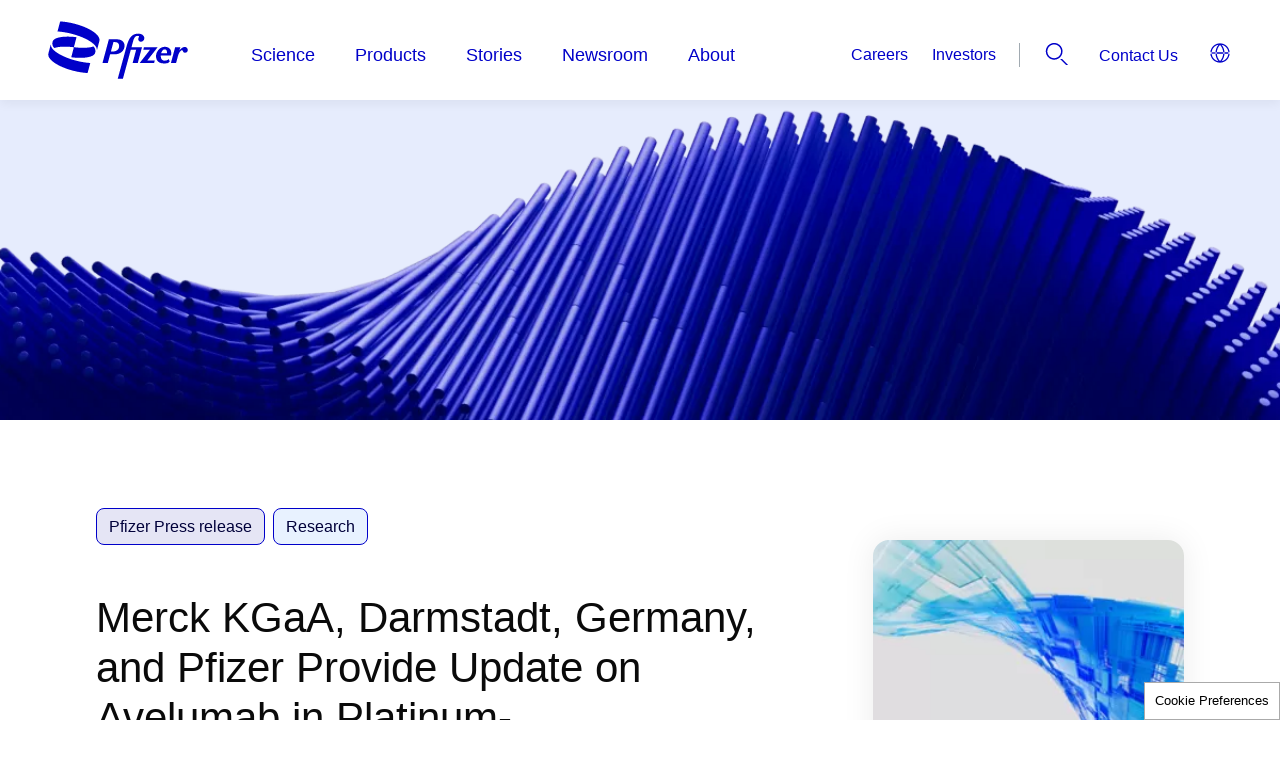

--- FILE ---
content_type: text/html; charset=UTF-8
request_url: https://www.pfizer.com/news/press-release/press-release-detail/merck_kgaa_darmstadt_germany_and_pfizer_provide_update_on_avelumab_in_platinum_resistant_refractory_ovarian_cancer
body_size: 23284
content:

<!DOCTYPE html>
<html  lang="en" dir="ltr" prefix="og: https://ogp.me/ns#">
  <head>
  <link rel="apple-touch-icon" sizes="180x180" href="/profiles/pfecpfizercomus_profile/themes/pfecpfizercomus/favicons/apple-touch-icon.png">
  <link rel="icon" type="image/png" sizes="32x32" href="/profiles/pfecpfizercomus_profile/themes/pfecpfizercomus/favicons/favicon-32x32.png">
  <link rel="icon" type="image/png" sizes="16x16" href="/profiles/pfecpfizercomus_profile/themes/pfecpfizercomus/favicons/favicon-16x16.png">
  <link rel="manifest" href="/profiles/pfecpfizercomus_profile/themes/pfecpfizercomus/favicons/site.webmanifest" crossorigin="use-credentials">
  <link rel="mask-icon" href="/profiles/pfecpfizercomus_profile/themes/pfecpfizercomus/favicons/safari-pinned-tab.svg" color="#ffffff">
  <meta name="msapplication-TileColor" content="#ffffff">
  <meta name="theme-color" content="#ffffff">
  <link rel="icon" sizes="any" type="image/svg+xml" href="/profiles/pfecpfizercomus_profile/themes/pfecpfizercomus/favicons/pfizer-favicon.svg">
    <script>
      window.pfAnalyticsData={
      "pfPage":{
        "pageType":"Generic", // ex.: Webinar, Login, eSamples, 404 or Generic
        "primaryMessageCategory":"Pfizer", //come from RDM or hardcode to Pfizer
        "pageSource":"Pfizer", // ex.: Pfizer, 3rd party, come from RDM
        "contentOrigin":"Original", // NewsCred, come from RDM, or hardcode to Original
        "brand":"Pfizer", // Brand, or hardcode to Pfizer
        "GCMA-ID":"Pfizer" // The GCMA ID of the approve page, or hardcode to Pfizer
        }
      };
    </script>
    <meta charset="utf-8" />
<script>window.pfAnalyticsData = {
            "pfContentViewed":{
                                                              "contentTitle":"Merck KGaA, Darmstadt, Germany, and Pfizer Provide Update on Avelumab in Platinum-Resistant/Refractory Ovarian Cancer",
                                                              "contentType": "press_release",
              "contentPageLoad":"true"
            }
                                                          };</script>
<noscript><style>form.antibot * :not(.antibot-message) { display: none !important; }</style>
</noscript><meta name="description" content="Merck KGaA, Darmstadt, Germany, and Pfizer Inc. (NYSE: PFE) today announced that the Phase III JAVELIN Ovarian 200 trial evaluating avelumab* alone or in combination with pegylated liposomal doxorubicin (PLD), a type of chemotherapy, compared with PLD did not meet the prespecified primary endpoints of overall survival (OS) or progression-free survival (PFS) in patients with platinum-resistant or -refractory ovarian cancer. Signals were observed in the combination arm relative to PLD, and further analyses of the trial are warranted (HR for the primary PFS endpoint for avelumab + PLD vs PLD alone: 0.78 [repeated confidence interval (RCI): 0.587, 1.244; one-sided p-value: 0.0301]; HR for the primary OS endpoint for avelumab + PLD vs PLD alone: 0.89 [RCI: 0.744, 1.241; one-sided p-value: 0.2082]; HR for the primary PFS endpoint for avelumab alone vs PLD alone: 1.68 [RCI: 1.320, 2.601; one-sided p-value: &gt;0.99]; HR for the primary OS endpoint for avelumab alone vs PLD alone: 1.14 [RCI: 0.948, 1.580; one-sided p-value: 0.8253]; objective response, a secondary endpoint: 13.3% [95% CI 8.8, 19.0] for avelumab + PLD; 3.7% [95% CI 1.5, 7.5] for avelumab alone; and 4.2% [95% CI 1.8, 8.1] for PLD alone). No new safety signals were observed for avelumab alone or in combination, and the safety profile for avelumab in this trial was consistent with that observed in the overall JAVELIN clinical development program. The data are currently being analyzed, and detailed results will be shared with the scientific community." />
<link rel="canonical" href="https://www.pfizer.com/news/press-release/press-release-detail/merck_kgaa_darmstadt_germany_and_pfizer_provide_update_on_avelumab_in_platinum_resistant_refractory_ovarian_cancer" />
<meta name="google" content="CG-UWeCG9rYC4thEQ_7YT_zEWdpJTC-n6Fih6IQAPmA, k2DKxymh-GfMg8DC34phIlL80K56BIcjM3Na4mn1Dy4" />
<meta name="Generator" content="Drupal 10 (https://www.drupal.org)" />
<meta name="MobileOptimized" content="width" />
<meta name="HandheldFriendly" content="true" />
<meta name="viewport" content="width=device-width, initial-scale=1.0" />
<link rel="preconnect" href="https://challenges.cloudflare.com" />
<meta name="facebook-domain-verification" content="h6s6x557ds77sw1ez5aceuj5ux3bxu" />
<script type="application/ld+json">{
    "@context": "https://schema.org",
    "@graph": [
        {
            "@type": "Organization",
            "@id": "https://www.pfizer.com#organization",
            "url": "https://www.pfizer.com/",
            "sameAs": [
                "https://www.linkedin.com/company/pfizer",
                "https://x.com/pfizer",
                "https://www.facebook.com/Pfizer",
                "https://www.instagram.com/pfizerinc",
                "https://www.youtube.com/@pfizer",
                "https://www.tiktok.com/@pfizer"
            ],
            "name": "Pfizer Inc.",
            "contactPoint": {
                "@type": "ContactPoint",
                "telephone": "+1-800-438-1985",
                "availableLanguage": "en",
                "contactType": "Medical Information",
                "areaServed": {
                    "@type": "Country",
                    "name": "US"
                }
            },
            "logo": {
                "@type": "ImageObject",
                "representativeOfPage": "True",
                "url": "https://www.pfizer.com/profiles/pfecpfizercomus_profile/themes/pfecpfizercomus/public/assets/images/logo-blue.svg"
            }
        }
    ]
}</script>
<link rel="icon" href="https://www.pfizer.com/sites/default/files/custom-favicon/favicon.ico.png" type="image/vnd.microsoft.icon" />
<link rel="preconnect" href="//cdn.pfizer.com/" crossorigin />
<link rel="preconnect" href="//assets.adobedtm.com/" crossorigin />

    <title>Merck KGaA, Darmstadt, Germany, and Pfizer Provide Update on Avelumab in Platinum-Resistant/Refractory Ovarian Cancer | Pfizer</title>
    <link rel="stylesheet" media="all" href="/sites/default/files/css/css_rKkse0oL2uJHKIYr1LgFQQS37KbhA87qJAMa-2bU9xM.css?delta=0&amp;language=en&amp;theme=pfecpfizercomus&amp;include=[base64]" />
<link rel="stylesheet" media="all" href="/sites/default/files/css/css_7Uiy9D4HVr89nB6sxqrIyw4gjXTR3YuagKHOQPHt_X0.css?delta=1&amp;language=en&amp;theme=pfecpfizercomus&amp;include=[base64]" />
<link rel="stylesheet" media="print" href="/sites/default/files/css/css_hL1IMq8UNXAgEuO9w2gfRmGVbnzhFKRgYPJ-MesUnhw.css?delta=2&amp;language=en&amp;theme=pfecpfizercomus&amp;include=[base64]" />

    <script src="https://assets.adobedtm.com/22baa8e94be8/0023913bef9b/launch-d23e39f1f0b7.min.js" defer></script>
<script src="/modules/pfizer/pfizer_analytics/js/urlconfig.js?v=1.x" defer></script>

          <script type="text/javascript" defer="defer" src="/modules/contrib/seckit/js/seckit.frame_check.js"></script>
        <link type="text/css" rel="stylesheet" defer="defer" id="seckit-clickjacking-no-body" media="all" href="/modules/contrib/seckit/css/seckit.no_body.css" />
        <noscript>
        <link type="text/css" rel="stylesheet" defer="defer" id="seckit-clickjacking-noscript-tag" media="all" href="/modules/contrib/seckit/css/seckit.noscript_tag.css" />
        <div id="seckit-noscript-tag">
          Sorry, you need to enable JavaScript to visit this website.
        </div>
        </noscript></head>
  <body class="path-node page-node-type-press-release">
    <a href="#main-content" class="visually-hidden focusable skip-link">
      Skip to main content
    </a>
     <div class="dialog-off-canvas-main-canvas" data-off-canvas-main-canvas><div class="wrapper"><header class="header"><div class="header__container"><div class="takeover-banner__close"></div><div class="grid-container"><div class="header__wrap"><a aria-label="pfizer corporate logo" href="/" rel="home" class="logo-wrap "><img class="header__logo" src="/profiles/pfecpfizercomus_profile/themes/pfecpfizercomus/public/assets/images/logo-blue.svg" alt="Pfizer logo"></a><div class="off-canvas-wrapper header__canvas-wrapper"><div class="off-canvas position-top is-closed header__popup" id="offCanvasOverlap" data-off-canvas data-transition="overlap" aria-hidden="false"><div class="main-menu"><h2 id="titleHeaderNav" style="display: none;" tabindex="-1" aria-hidden="true"></h2><ul class="vertical large-horizontal menu main-menu__list" data-responsive-menu="accordion large-dropdown" data-submenu-toggle="true" data-closing-time="50" data-multi-open="false"><li class="main-menu__item menu-item--expanded main-menu__item--level-1"><a href="/science" class="section-orange" data-drupal-link-system-path="node/453966">Science</a><ul class="menu vertical nested main-menu__nested"><div class="scroll-container"><li class="main-menu__item menu-item--expanded main-menu__item--level-2"><a href="#" class="click-prevent"><span class="menu__link-title">Clinical Trials</span></a><ul class="menu vertical nested main-menu__submenu"><li class="main-menu__item main-menu__item--level-3"><a href="/science/clinical-trials/guide" data-drupal-link-system-path="node/542791">Guide to Clinical Trials</a></li><li class="main-menu__item main-menu__item--level-3"><a href="/science/clinical-trials/children" data-drupal-link-system-path="node/542686">Clinical Trials in Children</a></li><li class="main-menu__item main-menu__item--level-3"><a href="/science/clinical-trials/data-and-results" data-drupal-link-system-path="node/542796">Data and Results</a></li><li class="main-menu__item main-menu__item--level-3"><a href="/science/clinical-trials/integrity-and-transparency" data-drupal-link-system-path="node/542736">Integrity and Transparency</a></li><li class="main-menu__item main-menu__item--level-3"><a href="/science/clinical-trials/diversity" data-drupal-link-system-path="node/542741">Diversity</a></li><li class="main-menu__item main-menu__item--level-3"><a href="/science/clinical-trials/plain-language-study-results-summaries" title="/science/clinical-trials/plain-language-study-results-summaries" data-drupal-link-system-path="node/535886">Plain Language Study Results </a></li><li class="main-menu__item main-menu__item--level-3"><a href="/science/clinical-trials/expanded-access" data-drupal-link-system-path="node/479506">Expanded Access &amp; Compassionate Use</a></li></ul></li><li class="main-menu__item main-menu__item--level-2"><a href="https://www.pfizerclinicaltrials.com/find-a-trial?cmp=7f98a514-640b-48fa-8228-6f68ef3bc84e&amp;ttype=BA" target="_blank" rel="noopener"><span class="menu__link-title">Find a Trial</span></a></li><li class="main-menu__item menu-item--expanded main-menu__item--level-2"><a href="#" class="click-prevent"><span class="menu__link-title">Areas of Focus</span></a><ul class="menu vertical nested main-menu__submenu"><li class="main-menu__item main-menu__item--level-3"><a href="/science/focus-areas/internal-medicine" data-drupal-link-system-path="node/542536">Internal Medicine</a></li><li class="main-menu__item main-menu__item--level-3"><a href="/science/focus-areas/immunology-inflammation" data-drupal-link-system-path="node/542526">Inflammation &amp; Immunology</a></li><li class="main-menu__item main-menu__item--level-3"><a href="/science/focus-areas/vaccines" data-drupal-link-system-path="node/542531">Vaccines</a></li><li class="main-menu__item main-menu__item--level-3"><a href="/science/focus-areas/oncology" data-drupal-link-system-path="node/542546">Oncology</a></li></ul></li><li class="main-menu__item menu-item--expanded main-menu__item--level-2"><a href="/science/disease-and-conditions-index" data-drupal-link-system-path="node/542256"><span class="menu__link-title">Diseases &amp; Conditions</span></a></li><li class="main-menu__item main-menu__item--level-2"><a href="/science/drug-product-pipeline" data-drupal-link-system-path="node/559802"><span class="menu__link-title">Product Pipeline</span></a></li><li class="main-menu__item menu-item--expanded main-menu__item--level-2"><a href="/science/centers" data-drupal-link-system-path="node/542786"><span class="menu__link-title">Research Sites</span></a></li></div></ul></li><li class="main-menu__item menu-item--expanded main-menu__item--level-1"><a href="/products" data-drupal-link-system-path="node/559483">Products</a><ul class="menu vertical nested main-menu__nested"><div class="scroll-container"><li class="main-menu__item menu-item--expanded main-menu__item--level-2"><a href="#" class="click-prevent"><span class="menu__link-title">How Drugs are Made</span></a><ul class="menu vertical nested main-menu__submenu"><li class="main-menu__item main-menu__item--level-3"><a href="/products/how-drugs-are-made/branded-versus-generics" data-drupal-link-system-path="node/542291">Branded vs. Generic</a></li><li class="main-menu__item main-menu__item--level-3"><a href="/products/how-drugs-are-made/biologics-and-biosimilars" data-drupal-link-system-path="node/452876">Biologics &amp; Biosimilars</a></li><li class="main-menu__item main-menu__item--level-3"><a href="/products/how-drugs-are-made/commitment-to-quality" data-drupal-link-system-path="node/542306">Commitment to Quality</a></li><li class="main-menu__item main-menu__item--level-3"><a href="/products/how-drugs-are-made/global-supply" data-drupal-link-system-path="node/528656">Global Supply</a></li><li class="main-menu__item main-menu__item--level-3"><a href="/products/how-drugs-are-made/manufacturing-sites" data-drupal-link-system-path="node/542311">Manufacturing Sites</a></li></ul></li><li class="main-menu__item menu-item--expanded main-menu__item--level-2"><a href="#" class="click-prevent"><span class="menu__link-title">Medicine Safety</span></a><ul class="menu vertical nested main-menu__submenu"><li class="main-menu__item main-menu__item--level-3"><a href="/products/medicine-safety/health-literacy" data-drupal-link-system-path="node/453386">Health Literacy</a></li><li class="main-menu__item main-menu__item--level-3"><a href="/products/medicine-safety/treatment-choices" data-drupal-link-system-path="node/453376">Treatment Choices</a></li><li class="main-menu__item main-menu__item--level-3"><a href="/products/medicine-safety/partnering-with-patients" data-drupal-link-system-path="node/453381">Partnering With Patients</a></li><li class="main-menu__item main-menu__item--level-3"><a href="/products/medicine-safety/tips" data-drupal-link-system-path="node/453391">Tips for Patients</a></li><li class="main-menu__item main-menu__item--level-3"><a href="/products/medicine-safety/reporting" data-drupal-link-system-path="node/542251">Reporting Adverse Events</a></li><li class="main-menu__item main-menu__item--level-3"><a href="/products/medicine-safety/counterfeiting" data-drupal-link-system-path="node/542831">Counterfeiting</a></li><li class="main-menu__item main-menu__item--level-3"><a href="/products/medicine-safety/data-sheets">Product Safety</a></li></ul></li><li class="main-menu__item main-menu__item--level-2"><a href="/products/product-list" data-drupal-link-system-path="node/542836"><span class="menu__link-title">Product List</span></a></li><li class="main-menu__item main-menu__item--level-2"><a href="/products/information" data-drupal-link-system-path="node/542381"><span class="menu__link-title">Product Contacts</span></a></li><li class="main-menu__item main-menu__item--level-2"><a href="https://www.pfizerforall.com/" rel="noopener"><span class="menu__link-title">PfizerForAll</span></a></li><li class="main-menu__item main-menu__item--level-2"><a href="https://www.pfizerpro.com" rel="noopener"><span class="menu__link-title">PfizerPro for Professionals</span></a></li><li class="main-menu__item main-menu__item--level-2"><a href="https://www.pfizerrxpathways.com" target="_blank" rel="noopener"><span class="menu__link-title">Patient Assistance Programs</span></a></li><li class="main-menu__item menu-item--expanded main-menu__item--level-2"><a href="#" class="click-prevent"><span class="menu__link-title">Distributors</span></a><ul class="menu vertical nested main-menu__submenu"><li class="main-menu__item main-menu__item--level-3"><a href="/products/medicine-distributors/pfizer">Pfizer Distributors</a></li></ul></li></div></ul></li><li class="main-menu__item menu-item--expanded main-menu__item--level-1"><a href="/stories" data-drupal-link-system-path="node/558307">Stories</a><ul class="menu vertical nested main-menu__nested"><div class="scroll-container"><li class="main-menu__item main-menu__item--level-2"><a href="/stories/articles" data-drupal-link-system-path="node/558306"><span class="menu__link-title">Articles</span></a></li><li class="main-menu__item main-menu__item--level-2"><a href="/stories/announcements" data-drupal-link-system-path="node/558305"><span class="menu__link-title">Announcements</span></a></li><li class="main-menu__item main-menu__item--level-2"><a href="/stories/behind-the-science" data-drupal-link-system-path="node/558304"><span class="menu__link-title">Behind the Science Features</span></a></li><li class="main-menu__item main-menu__item--level-2"><a href="/stories/podcasts" data-drupal-link-system-path="node/560101"><span class="menu__link-title">Podcasts</span></a></li><li class="main-menu__item main-menu__item--level-2"><a href="/stories#ebooks-section" data-drupal-link-system-path="node/558307"><span class="menu__link-title">eBooks</span></a></li></div></ul></li><li class="main-menu__item menu-item--expanded main-menu__item--level-1"><a href="/newsroom" data-drupal-link-system-path="node/558297">Newsroom</a><ul class="menu vertical nested main-menu__nested"><div class="scroll-container"><li class="main-menu__item main-menu__item--level-2"><a href="/newsroom/press-releases" data-drupal-link-system-path="node/558302"><span class="menu__link-title">Press Releases</span></a></li><li class="main-menu__item main-menu__item--level-2"><a href="/newsroom/media-assets" data-drupal-link-system-path="node/558301"><span class="menu__link-title">Media Asset Library</span></a></li><li class="main-menu__item main-menu__item--level-2"><a href="/newsroom/updates-and-statements" data-drupal-link-system-path="node/558300"><span class="menu__link-title">Updates and Statements</span></a></li><li class="main-menu__item main-menu__item--level-2"><a href="/newsroom/partnering-news" data-drupal-link-system-path="node/558299"><span class="menu__link-title">Partnering News</span></a></li><li class="main-menu__item main-menu__item--level-2"><a href="/newsroom/pfizer-media-relation" data-drupal-link-system-path="node/558298"><span class="menu__link-title">Media Contacts</span></a></li></div></ul></li><li class="main-menu__item menu-item--expanded main-menu__item--level-1"><a href="/about" data-drupal-link-system-path="node/453976">About</a><ul class="menu vertical nested main-menu__nested"><div class="scroll-container"><li class="main-menu__item menu-item--expanded main-menu__item--level-2"><a href="#" class="click-prevent"><span class="menu__link-title">People</span></a><ul class="menu vertical nested main-menu__submenu"><li class="main-menu__item main-menu__item--level-3"><a href="/about/people/executives" data-drupal-link-system-path="node/542346">Executives</a></li><li class="main-menu__item main-menu__item--level-3"><a href="/about/people/board-members" data-drupal-link-system-path="node/542366">Board Members</a></li><li class="main-menu__item main-menu__item--level-3"><a href="/about/people/scientists" data-drupal-link-system-path="node/542371">Scientists</a></li><li class="main-menu__item main-menu__item--level-3"><a href="/about/people/patients" data-drupal-link-system-path="node/557261">Patient Stories</a></li><li class="main-menu__item main-menu__item--level-3"><a href="/about/people/colleagues" data-drupal-link-system-path="node/558238">Colleague Stories</a></li></ul></li><li class="main-menu__item menu-item--expanded main-menu__item--level-2"><a href="#" class="click-prevent"><span class="menu__link-title">Responsibility</span></a><ul class="menu vertical nested main-menu__submenu"><li class="main-menu__item main-menu__item--level-3"><a href="/about/responsibility/compliance" data-drupal-link-system-path="node/542651">Ethics &amp; Compliance</a></li><li class="main-menu__item main-menu__item--level-3"><a href="/about/responsibility/responsible-business" data-drupal-link-system-path="node/560400">Responsible Business</a></li><li class="main-menu__item main-menu__item--level-3"><a href="/about/responsibility/patient-advocacy-engagement-putting-patients-first" title="Patient Advocacy &amp; Engagement" data-drupal-link-system-path="node/554091">Patient Advocacy &amp; Engagement</a></li><li class="main-menu__item main-menu__item--level-3"><a href="/about/responsibility/global-impact" data-drupal-link-system-path="node/542516">Global Impact</a></li><li class="main-menu__item main-menu__item--level-3"><a href="/about/responsibility/diversity-and-inclusion" data-drupal-link-system-path="node/542581">Diversity, Equity, and Inclusion</a></li><li class="main-menu__item main-menu__item--level-3"><a href="/about/responsibility/environmental-sustainability" data-drupal-link-system-path="node/542851">Environmental Sustainability</a></li><li class="main-menu__item main-menu__item--level-3"><a href="/about/responsibility/human-rights" data-drupal-link-system-path="node/452191">Human Rights</a></li><li class="main-menu__item main-menu__item--level-3"><a href="/about/responsibility/health-safety" data-drupal-link-system-path="node/543941">Health &amp; Safety</a></li><li class="main-menu__item main-menu__item--level-3"><a href="/about/responsibility/intellectual-property" data-drupal-link-system-path="node/542596">Intellectual Property</a></li><li class="main-menu__item main-menu__item--level-3"><a href="/about/responsibility/ehs-governance" data-drupal-link-system-path="node/544021">EHS Governance</a></li><li class="main-menu__item main-menu__item--level-3"><a href="/about/responsibility/misinformation" data-drupal-link-system-path="node/559350">Misinformation</a></li><li class="main-menu__item main-menu__item--level-3"><a href="/about/responsibility/antimicrobial-resistance" data-drupal-link-system-path="node/542541">Antimicrobial Resistance</a></li><li class="main-menu__item main-menu__item--level-3"><a href="/about/responsibility/animals-used-in-research" data-drupal-link-system-path="node/530511">Animals Used in Research</a></li><li class="main-menu__item main-menu__item--level-3"><a href="/about/responsibility/stem-cell-research" data-drupal-link-system-path="node/482081">Stem Cell Research Policy</a></li></ul></li><li class="main-menu__item menu-item--expanded main-menu__item--level-2"><a href="#" class="click-prevent"><span class="menu__link-title">Programs &amp; Policies</span></a><ul class="menu vertical nested main-menu__submenu"><li class="main-menu__item main-menu__item--level-3"><a href="/about/programs-policies/grants" data-drupal-link-system-path="node/542866">Grants</a></li><li class="main-menu__item main-menu__item--level-3"><a href="/about/programs-policies/political-partnerships" data-drupal-link-system-path="node/542871">Political Partnership</a></li><li class="main-menu__item main-menu__item--level-3"><a href="/about/programs-policies/working-with-healthcare-professionals" data-drupal-link-system-path="node/542876">Working with Healthcare Professionals</a></li><li class="main-menu__item main-menu__item--level-3"><a href="/about/programs-policies/prescription-pricing-and-value">Prescription Value &amp; Pricing</a></li><li class="main-menu__item main-menu__item--level-3"><a href="/about/programs-policies/privacy-principles" title="Privacy is a fundamental right" data-drupal-link-system-path="node/558882">Privacy Principles</a></li><li class="main-menu__item main-menu__item--level-3"><a href="/about/programs-policies/ready-for-cures" data-drupal-link-system-path="node/543856">Ready for Cures</a></li><li class="main-menu__item main-menu__item--level-3"><a href="/about/programs-policies/transparency-in-grants" data-drupal-link-system-path="node/481291">Transparency in Grants</a></li><li class="main-menu__item main-menu__item--level-3"><a href="/about/programs-policies/policy-positions" data-drupal-link-system-path="node/452251">Policy Positions</a></li></ul></li><li class="main-menu__item menu-item--expanded main-menu__item--level-2"><a href="/investors" data-drupal-link-system-path="node/481536"><span class="menu__link-title">Investors</span></a><ul class="menu vertical nested main-menu__submenu"><li class="main-menu__item main-menu__item--level-3"><a href="https://investors.pfizer.com/investors-overview/default.aspx" target="_blank" rel="noopener">Investors Overview</a></li><li class="main-menu__item main-menu__item--level-3"><a href="https://investors.pfizer.com/why-invest-our-story/default.aspx" target="_blank" rel="noopener">Why Invest</a></li><li class="main-menu__item main-menu__item--level-3"><a href="https://investors.pfizer.com/events-and-presentations/default.aspx" target="_blank" rel="noopener">Events &amp; Presentations</a></li><li class="main-menu__item main-menu__item--level-3"><a href="https://investors.pfizer.com/financials/quarterly-reports/default.aspx" target="_blank" rel="noopener">Financial Reports</a></li><li class="main-menu__item main-menu__item--level-3"><a href="https://investors.pfizer.com/investor-news/default.aspx" target="_blank" rel="noopener">Investor News</a></li><li class="main-menu__item main-menu__item--level-3"><a href="https://investors.pfizer.com/stock-information/historical-stock-chart-and-data/default.aspx" target="_blank" rel="noopener">Stock Information</a></li><li class="main-menu__item main-menu__item--level-3"><a href="https://investors.pfizer.com/shareholder-services/default.aspx" target="_blank" rel="noopener">Shareholder Services</a></li></ul></li><li class="main-menu__item menu-item--expanded main-menu__item--level-2"><a href="#" class="click-prevent"><span class="menu__link-title">Corporate Governance</span></a><ul class="menu vertical nested main-menu__submenu"><li class="main-menu__item main-menu__item--level-3"><a href="https://investors.pfizer.com/corporate-governance/default.aspx" target="_blank" rel="noopener">Corporate Governance Overview</a></li><li class="main-menu__item main-menu__item--level-3"><a href="https://investors.pfizer.com/corporate-governance/board-committees-and-charters/default.aspx" target="_blank" rel="noopener">Board Committees &amp; Charters</a></li><li class="main-menu__item main-menu__item--level-3"><a href="https://investors.pfizer.com/corporate-governance/the-pfizer-board-policies/default.aspx" rel="noopener">The Pfizer Board Policies</a></li><li class="main-menu__item main-menu__item--level-3"><a href="https://investors.pfizer.com/corporate-governance/corporate-governance-faqs/default.aspx" target="_blank" rel="noopener">Corporate Governance FAQs</a></li><li class="main-menu__item main-menu__item--level-3"><a href="https://investors.pfizer.com/corporate-governance/contact-our-directors/default.aspx" target="_blank" rel="noopener">Contact Our Directors</a></li></ul></li><li class="main-menu__item main-menu__item--level-2"><a href="/about/purpose" data-drupal-link-system-path="node/559339"><span class="menu__link-title">Purpose</span></a></li><li class="main-menu__item main-menu__item--level-2"><a href="/about/history" data-drupal-link-system-path="node/542341"><span class="menu__link-title">History</span></a></li><li class="main-menu__item main-menu__item--level-2"><a href="/about/careers" data-drupal-link-system-path="node/560458"><span class="menu__link-title">Careers</span></a></li><li class="main-menu__item menu-item--expanded main-menu__item--level-2"><a href="#" class="click-prevent"><span class="menu__link-title">Partners</span></a><ul class="menu vertical nested main-menu__submenu"><li class="main-menu__item main-menu__item--level-3"><a href="/about/partners">Research and Business Development Partnerships</a></li><li class="main-menu__item main-menu__item--level-3"><a href="/about/partners/venture-investments" data-drupal-link-system-path="node/453346">Venture Investments</a></li><li class="main-menu__item main-menu__item--level-3"><a href="/about/partners/B2B-and-suppliers" data-drupal-link-system-path="node/452606">Business to Business</a></li><li class="main-menu__item main-menu__item--level-3"><a href="/about/partners/pfizer-centreone" data-drupal-link-system-path="node/542411">Pfizer CentreOne</a></li><li class="main-menu__item main-menu__item--level-3"><a href="/about/partners/pfizer-ignite" data-drupal-link-system-path="node/559195">Pfizer Ignite</a></li><li class="main-menu__item main-menu__item--level-3"><a href="/about/partners/submit-your-opportunities" data-drupal-link-system-path="node/542911">Submit Your Opportunities</a></li></ul></li></div></ul></li></ul></div><div class="main-menu__overlay"></div><nav class="header-menu" aria-label="header-menu"><div class="footer-menu"><a href="http://investors.pfizer.com" title="Investors"  rel="noopener" >
    Investors
  </a><a href="/newsroom" title="Media" >
    Media
  </a><a href="/about/careers" title="Careers" >
    Careers
  </a><a href="/about/partners" title="Partners" >
    Partners
  </a></div><div class="hide-for-large"><div id="block-pfecpfizercomus-headercontactusmenublock"><a href="/contact" title="Contact Us" >
		Contact Us
	</a></div></div></nav><div class="language-switcher hide-for-large"><div id="block-pfecpfizercomus-countrypicker"><pfizer-country-picker
  get-api="https://cdn.pfizer.com/pfizercom/region-selection.json"
  header-text="Current Location and Language"
  country="us"
  language="en"
  show-country-name="true"
  show-on-click="false"
 ></pfizer-country-picker></div></div></div></div><div class="header__search-lang-wrap"><div class="secondary-navigation show-for-large"><div id="block-pfecpfizercomus-headersecondarymenublock"><ul><li><a href="/about/careers" title="Careers" >Careers</a></li><li><a href="https://investors.pfizer.com/" title="Investors"  rel="noopener" >Investors</a></li></ul></div></div><button class="header__search hide-element-text" data-toggle="offCanvasSearch" aria-expanded="false" aria-controls="offCanvasSearch"><svg viewBox="0 0 100 100" class="icon"><use xlink:href="/profiles/pfecpfizercomus_profile/themes/pfecpfizercomus/public/assets/sprites/symbol/svg/sprite.symbol.svg#search"></use></svg>
                Search
              </button><nav class="header-menu show-for-large" aria-label="header-menu"><div id="block-pfecpfizercomus-headercontactusmenublock"><a href="/contact" title="Contact Us" >
		Contact Us
	</a></div></nav><div class="show-for-large"><div id="block-pfecpfizercomus-countrypicker-desktop"><pfizer-country-picker
  get-api="https://cdn.pfizer.com/pfizercom/region-selection.json"
  header-text="Current Location and Language"
  country="us"
  language="en"
  show-country-name="false"
  show-on-click="true"
 ></pfizer-country-picker></div></div></div><button type="button" class="hamburger button hide-element-text" data-toggle="offCanvasOverlap" aria-expanded="false" aria-controls="offCanvasOverlap" aria-label="Hamburger"><span class="hamburger__line hamburger_line-1"></span><span class="hamburger__line hamburger_line-2"></span><span class="hamburger__line hamburger_line-3"></span></button></div><div class="off-canvas-wrapper"><div class="search-overlay"></div><div class="off-canvas position-top is-closed header__popup-aside offCanvasSearch" id="offCanvasSearch" data-off-canvas data-transition="overlap" aria-hidden="false"><div class="header__popup-inner search-wrap"><div class="header__popup-content grid-container"><div class="scroll-container"><div class="header-search"><div class="views-element-container" id="block-pfecpfizercomus-views-block-site-search-default-search">
  
    
        <div>

<div class="js-view-dom-id-5112bee6c9f3239670f24f1dad3bcc064b822f4e6e760e29e2906ab96914f7af default-site-search">
   <div class="exposed-filter">
      <form class="views-exposed-form bef-exposed-form" data-bef-auto-submit-full-form="" data-bef-auto-submit="" data-bef-auto-submit-delay="500" data-drupal-selector="views-exposed-form-site-search-default-search" action="/news/press-release/press-release-detail/merck_kgaa_darmstadt_germany_and_pfizer_provide_update_on_avelumab_in_platinum_resistant_refractory_ovarian_cancer" method="get" id="views-exposed-form-site-search-default-search" accept-charset="UTF-8">
  <div class="js-form-item form-item js-form-type-date form-item-changed-after js-form-item-changed-after">
      <label for="edit-changed-after">Changed</label>
        <input data-bef-auto-submit-exclude="" class="bef-datepicker form-date" autocomplete="off" data-drupal-selector="edit-changed-after" type="date" id="edit-changed-after" name="changed_after" value="" size="30" />

        </div>
<div class="js-form-item form-item js-form-type-date form-item-changed-before js-form-item-changed-before">
      <label for="edit-changed-before">Changed</label>
        <input data-bef-auto-submit-exclude="" class="bef-datepicker form-date" autocomplete="off" data-drupal-selector="edit-changed-before" type="date" id="edit-changed-before" name="changed_before" value="" size="30" />

        </div>
<div class="search__form medium-7 lmedium-6"><div class="js-form-item form-item js-form-type-search-api-autocomplete form-item-search-api-fulltext js-form-item-search-api-fulltext form-no-label">
      <label for="edit-search-api-fulltext" class="visually-hidden">How can we help you?</label>
        <input placeholder="How can we help you?" data-bef-auto-submit-exclude="" data-drupal-selector="edit-search-api-fulltext" data-search-api-autocomplete-search="site_search" class="form-autocomplete form-text" data-autocomplete-path="/search_api_autocomplete/site_search?display=default_search&amp;&amp;filter=search_api_fulltext" data-msg-maxlength="How can we help you? field has a maximum length of 128." type="text" id="edit-search-api-fulltext" name="search_api_fulltext" value="" size="30" maxlength="128" />
<div id="predict-search-suggestion"></div>

        </div>
<div data-drupal-selector="edit-input-wrappers"></div>
<div data-drupal-selector="edit-actions" class="form-actions js-form-wrapper form-wrapper" id="edit-actions"><div class="btn btn--primary btn--round disabled">
  <input data-bef-auto-submit-click="" data-twig-suggestion="site_search_input" data-drupal-selector="edit-submit-site-search" type="submit" id="edit-submit-site-search" value="Apply" class="button js-form-submit form-submit" />
    <svg viewBox="0 0 100 100" class="icon">
    <use xlink:href="/profiles/pfecpfizercomus_profile/themes/pfecpfizercomus/public/assets/sprites/symbol/svg/sprite.symbol.svg#arrow-right"></use>
  </svg>
</div>
</div>
</div><div class="result-counter hidden"><b>0</b> search results for</div><div class="grid-x"><div class="cell small-12 medium-6"><div class="suggestions-list-container autocomplete-wrapper" data-drupal-selector="edit-autocomplete-wrapper"><div class="description hide" data-drupal-selector="edit-description">Suggestions within Pfizer.com</div>
</div>
</div></div>

</form>

   </div>
   <div class="filter-result-wrapper">
               </div>
   </div>
</div>

  </div>
</div></div><button class="header__close" data-toggle="offCanvasSearch" aria-controls="offCanvasSearch"><svg viewBox="0 0 100 100" class="icon"><use xlink:href="/profiles/pfecpfizercomus_profile/themes/pfecpfizercomus/public/assets/sprites/symbol/svg/sprite.symbol.svg#close"></use></svg><span class="hide-element-text">
                    Header close
                  </span></button></div></div></div></div><div class="off-canvas-wrapper"><div class="off-canvas position-top is-closed header__popup-aside offCanvasLanguage" id="offCanvasLanguage" data-off-canvas data-transition="overlap" aria-hidden="false"><div class="header__popup-inner"><div class="header__popup-content grid-container"><button class="header__close" data-toggle="offCanvasLanguage" aria-controls="offCanvasLanguage"><svg viewBox="0 0 100 100" class="icon"><use xlink:href="/profiles/pfecpfizercomus_profile/themes/pfecpfizercomus/public/assets/sprites/symbol/svg/sprite.symbol.svg#close"></use></svg><span class="hide-element-text">
                    Header close
                  </span></button></div></div></div></div></div></div></header><main id="main-content" class="main"><div class="banner-section-corporate-hero-parent bleed-through-white top-navigation-bleed-through-white"><div class="article-banner banner-section-wrapper banner-tile small careers-image  color-white analytics-container" data-title="Article Banner"><div class="banner-tile__bg"><picture><source media="(min-width: 1920px)" srcset="https://cdn.pfizer.com/pfizercom/styles/convert_to_webp/s3/2022-10/banner_section/Image%20BG.png.webp?VersionId=j_fnRtpZwrhc2g.WLPSir5D11xIbTOp0&amp;itok=W2WWC5T-"><source media="(min-width: 1281px) and (max-width: 1920px)" srcset="https://cdn.pfizer.com/pfizercom/styles/convert_to_webp/s3/2022-10/banner_section/Image%20BG.png.webp?VersionId=j_fnRtpZwrhc2g.WLPSir5D11xIbTOp0&amp;itok=W2WWC5T-"><source media="(min-width: 415px) and (max-width: 1280px)" srcset="https://cdn.pfizer.com/pfizercom/styles/convert_to_webp/s3/2022-10/banner_section/Image%20BG.png.webp?VersionId=j_fnRtpZwrhc2g.WLPSir5D11xIbTOp0&amp;itok=W2WWC5T-"><source media="(max-width: 414px)" srcset="https://cdn.pfizer.com/pfizercom/styles/convert_to_webp/s3/2022-10/banner_section/mobile/Image%20BG%20%282%29.png.webp?VersionId=GQU8JZhoGagBGDHMRnTfJhFWNbxpS9wt&amp;itok=NjypfDOg"><img src="https://cdn.pfizer.com/pfizercom/2022-10/banner_section/Image%20BG.png?VersionId=4tyemIp2FXEdHBgjD7vUl9.UvQlMpFH3" width="100%" height="auto" alt="Article"></picture></div><div class="grid-container"><div class="grid-x grid-padding-x"><div class="cell large-8"><div class="banner-tile__content vertical-bottom"><h1  style="display: none;"  class="banner-tile__headline banner-tile__headline-small">  Article
</h1></div></div></div></div></div></div><style>:root{--overlay-color:rgba(0,0,0,0);}</style><div data-drupal-messages-fallback class="hidden"></div><div class="layout layout--twocol-section layout--twocol-section--67-33 grid-container"><div  class="layout__region layout__region--first"><div><div id="press-release-archive-container"><article class="press-release is-promoted press-release-full clearfix"><div class="filter-list small-12"><ul class="filter-list__list"><li class='field_press_release_type'><a class='tag tag--primary' href='/newsroom/press-releases?field_press_release_type_target_id[22611]=22611'>Pfizer Press release</a></li><li class='field_tags'><a class='tag tag--primary' href='/newsroom/press-releases?field_tags_target_id[6461]=6461'>Research</a></li></ul></div><div class="content"><div class="article-content default-section-spacing"><div class="article-top-section"><h1 class="article-title copy-clipboard h3">
            Merck KGaA, Darmstadt, Germany, and Pfizer Provide Update on Avelumab in Platinum-Resistant/Refractory Ovarian Cancer
          </h1><div class="article-date copy-clipboard">
            Monday, November 19, 2018 - 02:00am
          </div><div class="primary-sharing-option"><a href="/print/pdf/node/399521" class="view-pdf" title='Download the PDF version of the page'>View pdf</a><a href="javascript:void(0);" class="copy-share" title='Copy the link of the page'>copy</a><a href="javascript:void(0);" class="copy-text" title='Copy the text of the page to your clipboard'>Copy to clipboard</a><a href="/news/press-release/press-release-detail/merck_kgaa_darmstadt_germany_and_pfizer_provide_update_on_avelumab_in_platinum_resistant_refractory_ovarian_cancer" target="_blank" class="new-tab" title='Open the page in a new browser tab'>Open in tab</a></div></div><div class="article-body copy-clipboard"><p>Merck KGaA, Darmstadt, Germany, and Pfizer Inc. (NYSE: PFE) today announced that the Phase III JAVELIN Ovarian 200 trial evaluating avelumab* alone or in combination with pegylated liposomal doxorubicin (PLD), a type of chemotherapy, compared with PLD did not meet the prespecified primary endpoints of overall survival (OS) or progression-free survival (PFS) in patients with platinum-resistant or -refractory ovarian cancer. Signals were observed in the combination arm relative to PLD, and further analyses of the trial are warranted (HR for the primary PFS endpoint for avelumab + PLD vs PLD alone: 0.78 [repeated confidence interval (RCI): 0.587, 1.244; one-sided p-value: 0.0301]; HR for the primary OS endpoint for avelumab + PLD vs PLD alone: 0.89 [RCI: 0.744, 1.241; one-sided p-value: 0.2082]; HR for the primary PFS endpoint for avelumab alone vs PLD alone: 1.68 [RCI: 1.320, 2.601; one-sided p-value: &gt;0.99]; HR for the primary OS endpoint for avelumab alone vs PLD alone: 1.14 [RCI: 0.948, 1.580; one-sided p-value: 0.8253]; objective response, a secondary endpoint: 13.3% [95% CI 8.8, 19.0] for avelumab + PLD; 3.7% [95% CI 1.5, 7.5] for avelumab alone; and 4.2% [95% CI 1.8, 8.1] for PLD alone). No new safety signals were observed for avelumab alone or in combination, and the safety profile for avelumab in this trial was consistent with that observed in the overall JAVELIN clinical development program. The data are currently being analyzed, and detailed results will be shared with the scientific community.</p><p>"JAVELIN Ovarian 200 enrolled a high proportion of patients with aggressive, refractory disease that had no response to prior platinum-based chemotherapy, a population known to have disease that is challenging to treat; as such, this group of patients is typically not included in Phase III ovarian cancer trials," said Chris Boshoff, M.D., Ph.D., Senior Vice President and Head of Immuno-Oncology, Early Development and Translational Oncology, Pfizer Global Product Development. "We initiated the JAVELIN Ovarian 200 trial as the first Phase III study of a checkpoint inhibitor in the platinum-resistant or -refractory setting recognizing these patients have the most pressing need for new treatment options. The results speak to the significant challenges these women face."</p><p>"Although OS and PFS did not reach statistical significance, study results indicate potential clinical activity of the combination of avelumab and chemotherapy which will be analyzed further," said Luciano Rossetti, M.D., Executive Vice President, Global Head of Research &amp; Development at the Biopharma business of Merck KGaA, Darmstadt, Germany, which in the US and Canada operates as EMD Serono. "We thank the patients, their families and the investigators who participated in the JAVELIN Ovarian 200 trial, and wish to underscore that the alliance remains committed to driving advances in ovarian cancer, a commitment that includes two ongoing Phase III trials in previously untreated patients testing avelumab in combination with chemotherapy and, separately, one in combination with chemotherapy followed by maintenance treatment of avelumab in combination with a PARP inhibitor."</p><p>"Effective management of platinum-resistant or -refractory ovarian cancer remains the biggest unmet medical need facing women with recurrent ovarian cancer today. The current treatment options have only limited and short-lived efficacy for the majority of women, as evidenced by an average life expectancy that does not exceed one year for this group," said Eric Pujade-Lauraine, M.D., Ph.D., head of the Women Cancers and Clinical Research Department at Hôpitaux Universitaires Paris Centre, site Hôtel-Dieu. "As a researcher and clinician, I know how important it is to continue to improve the outlook for women with advanced ovarian cancer and look forward to the results of more trials exploring the role of avelumab in delaying recurrence in platinum-sensitive patients and earlier lines of therapy."&nbsp;</p><p>Four out of five patients with ovarian cancer are diagnosed at advanced stages. The disease often has no symptoms early on, when it is much more treatable.<sup>[1] </sup>Approximately 70% of patients with ovarian cancer who receive standard-of-care, frontline, platinum-based chemotherapy will relapse in the first three years.<sup>[2]</sup> At first relapse, approximately 20% to 25% of ovarian cancer patients have platinum-resistant or -refractory disease, and eventually almost all patients will become platinum-resistant.<sup>[3]-[6]</sup></p><p>JAVELIN Ovarian 200 is a Phase III, multicenter, randomized study investigating the efficacy and safety of avelumab alone or in combination with PLD versus PLD alone in 566 women with ovarian cancer that is resistant or refractory to platinum chemotherapy. The primary objectives were to demonstrate superior OS or PFS for one or both avelumab-based treatment regimens compared with PLD.</p><p>In addition to JAVELIN Ovarian 200, the avelumab ovarian cancer clinical development program includes several ongoing clinical trials investigating avelumab in combination with other therapies. JAVELIN Ovarian 100 is an open-label, international, multicenter, randomized Phase III study of avelumab in combination with and/or as follow-on (maintenance) treatment to platinum-based chemotherapy in previously untreated patients with locally advanced or metastatic (Stage III or Stage IV) epithelial ovarian cancer. JAVELIN Ovarian 100 is the first Phase III study to evaluate the addition of an immunotherapy to the standard of care in frontline treatment for this aggressive disease. JAVELIN Ovarian PARP 100 is a randomized, open-label, multicenter Phase III study of avelumab plus chemotherapy followed by maintenance therapy of avelumab in combination with a PARP inhibitor or chemotherapy followed by maintenance therapy with a PARP inhibitor, in patients with previously untreated advanced ovarian cancer. Avelumab is also undergoing investigation in combination with other therapies for gynecologic cancers.</p><p>*Avelumab is under clinical investigation for treatment of ovarian cancer and has not been demonstrated to be safe and effective for this indication. There is no guarantee that avelumab will be approved for ovarian cancer by any health authority worldwide.&nbsp;</p><p><strong>About the JAVELIN Clinical Trial Program&nbsp;&nbsp;</strong></p><p>The clinical development program for avelumab, known as JAVELIN, involves at least 30 clinical programs and more than 9,000 patients evaluated across more than 15 different tumor types. In addition to ovarian cancer, these tumor types include breast, gastric/gastro-esophageal junction and head and neck cancers, melanoma, mesothelioma, Merkel cell carcinoma, non-small cell lung cancer, renal cell carcinoma and urothelial carcinoma.</p><p><strong>About Ovarian Cancer&nbsp;</strong></p><p>Every year, more than 295,000 women are diagnosed with ovarian cancer worldwide.<sup>[7] </sup>The disease is generally advanced when it is diagnosed, as it often has few to no symptoms at the early stages. This makes it difficult to detect until the disease has progressed. Symptoms can be vague or non-specific, making it easy to confuse with less serious non-cancerous conditions. The five-year survival rate ranges from approximately 30% to 50%, but for those with metastatic disease, it drops to less than 20%.<sup>[7],[8]</sup></p><p><strong>About Avelumab</strong></p><p>Avelumab is a human anti-programmed death ligand-1 (PD-L1) antibody. Avelumab has been shown in preclinical models to engage both the adaptive and innate immune functions. By blocking the interaction of PD-L1 with PD-1 receptors, avelumab has been shown to release the suppression of the T cell-mediated antitumor immune response in preclinical models<sup>.[9]-[11]</sup> Avelumab has also been shown to induce NK cell-mediated direct tumor cell lysis via antibody-dependent cell-mediated cytotoxicity (ADCC) in vitro.<sup>[11]-[13] </sup>In November 2014, Merck KGaA, Darmstadt, Germany, and Pfizer announced a strategic alliance to co-develop and co-commercialize avelumab.</p><p><strong>Approved Indications&nbsp;</strong></p><p>In the US, the FDA granted accelerated approval for avelumab (BAVENCIO®) for the treatment of (i) adults and pediatric patients 12 years and older with metastatic Merkel cell carcinoma (mMCC) and (ii) patients with locally advanced or metastatic urothelial carcinoma (mUC) who have disease progression during or following platinum-containing chemotherapy, or have disease progression within 12 months of neoadjuvant or adjuvant treatment with platinum-containing chemotherapy. These indications are approved under accelerated approval based on tumor response rate and duration of response. Continued approval for these indications may be contingent upon verification and description of clinical benefit in confirmatory trials.</p><p>Avelumab is currently approved for patients with MCC in more than 35 countries globally, with the majority of these approvals in a broad indication that is not limited to a specific line of treatment.</p><p><strong>Important Safety Information from the US FDA Approved Label&nbsp;</strong></p><p>BAVENCIO can cause <strong>immune-mediated pneumonitis</strong>, including fatal cases. Monitor patients for signs and symptoms of pneumonitis, and evaluate suspected cases with radiographic imaging. Administer corticosteroids for Grade 2 or greater pneumonitis. Withhold BAVENCIO for moderate (Grade 2) and permanently discontinue for severe (Grade 3), life-threatening (Grade 4), or recurrent moderate (Grade 2) pneumonitis. Pneumonitis occurred in 1.2% (21/1738) of patients, including one (0.1%) patient with Grade 5, one (0.1%) with Grade 4, and five (0.3%) with Grade 3.</p><p>BAVENCIO can cause <strong>immune-mediated hepatitis</strong>, including fatal cases. Monitor patients for abnormal liver tests prior to and periodically during treatment. Administer corticosteroids for Grade 2 or greater hepatitis. Withhold BAVENCIO for moderate (Grade 2) immune-mediated hepatitis until resolution and permanently discontinue for severe (Grade 3) or life-threatening (Grade 4) immune-mediated hepatitis. Immune-mediated hepatitis was reported in 0.9% (16/1738) of patients, including two (0.1%) patients with Grade 5, and 11 (0.6%) with Grade 3.</p><p>BAVENCIO can cause <strong>immune-mediated colitis</strong>. Monitor patients for signs and symptoms of colitis. Administer corticosteroids for Grade 2 or greater colitis. Withhold BAVENCIO until resolution for moderate or severe (Grade 2 or 3) colitis, and permanently discontinue for life-threatening (Grade 4) or recurrent (Grade 3) colitis upon reinitiation of BAVENCIO. Immune-mediated colitis occurred in 1.5% (26/1738) of patients, including seven (0.4%) with Grade 3.</p><p>BAVENCIO can cause <strong>immune-mediated endocrinopathies</strong>, including adrenal insufficiency, thyroid disorders, and type 1 diabetes mellitus.</p><p>Monitor patients for signs and symptoms of <strong>adrenal insufficiency</strong> during and after treatment, and administer corticosteroids as appropriate. Withhold BAVENCIO for severe (Grade 3) or life-threatening (Grade 4) adrenal insufficiency. Adrenal insufficiency was reported in 0.5% (8/1738) of patients, including one (0.1%) with Grade 3.</p><p><strong>Thyroid disorders</strong> can occur at any time during treatment. Monitor patients for changes in thyroid function at the start of treatment, periodically during treatment, and as indicated based on clinical evaluation. Manage hypothyroidism with hormone replacement therapy and hyperthyroidism with medical management. Withhold BAVENCIO for severe (Grade 3) or life-threatening (Grade 4) thyroid disorders. Thyroid disorders, including hypothyroidism, hyperthyroidism, and thyroiditis, were reported in 6% (98/1738) of patients, including three (0.2%) with Grade 3.</p><p><strong>Type 1 diabetes</strong><strong>mellitus</strong> including diabetic ketoacidosis: Monitor patients for hyperglycemia or other signs and symptoms of diabetes. Withhold BAVENCIO and administer antihyperglycemics or insulin in patients with severe or life-threatening (Grade ≥ 3) hyperglycemia, and resume treatment when metabolic control is achieved. Type 1 diabetes mellitus without an alternative etiology occurred in 0.1% (2/1738) of patients, including two cases of Grade 3 hyperglycemia.</p><p>BAVENCIO can cause <strong>immune-mediated nephritis and renal dysfunction</strong>. Monitor patients for elevated serum creatinine prior to and periodically during treatment. Administer corticosteroids for Grade 2 or greater nephritis. Withhold BAVENCIO for moderate (Grade 2) or severe (Grade 3) nephritis until resolution to Grade 1 or lower. Permanently discontinue BAVENCIO for life-threatening (Grade 4) nephritis. Immune-mediated nephritis occurred in 0.1% (1/1738) of patients.</p><p>BAVENCIO can result in <strong>other severe and fatal immune-mediated adverse reactions </strong>involving any organ system during treatment or after treatment discontinuation. For suspected immune-mediated adverse reactions, evaluate to confirm or rule out an immune-mediated adverse reaction and to exclude other causes. Depending on the severity of the adverse reaction, withhold or permanently discontinue BAVENCIO, administer high-dose corticosteroids, and initiate hormone replacement therapy, if appropriate. Resume BAVENCIO when the immune-mediated adverse reaction remains at Grade 1 or lower following a corticosteroid taper. Permanently discontinue BAVENCIO for any severe (Grade 3) immune-mediated adverse reaction that recurs and for any life-threatening (Grade 4) immune-mediated adverse reaction. The following clinically significant immune-mediated adverse reactions occurred in less than 1% of 1738 patients treated with BAVENCIO: myocarditis with fatal cases, myositis, psoriasis, arthritis, exfoliative dermatitis, erythema multiforme, pemphigoid, hypopituitarism, uveitis, Guillain-Barré syndrome, and systemic inflammatory response.</p><p>BAVENCIO can cause severe (Grade 3) or life-threatening (Grade 4)<strong> infusion-related reactions</strong>. Patients should be premedicated with an antihistamine and acetaminophen prior to the first 4 infusions and for subsequent doses based upon clinical judgment and presence/severity of prior infusion reactions. Monitor patients for signs and symptoms of infusion-related reactions, including pyrexia, chills, flushing, hypotension, dyspnea, wheezing, back pain, abdominal pain, and urticaria. Interrupt or slow the rate of infusion for mild (Grade 1) or moderate (Grade 2) infusion-related reactions. Permanently discontinue BAVENCIO for severe (Grade 3) or life-threatening (Grade 4) infusion-related reactions. Infusion-related reactions occurred in 25% (439/1738) of patients, including three (0.2%) patients with Grade 4 and nine (0.5%) with Grade 3.</p><p>BAVENCIO can cause <strong>fetal harm</strong> when administered to a pregnant woman. Advise patients of the potential risk to a fetus including the risk of fetal death. Advise females of childbearing potential to use effective contraception during treatment with BAVENCIO and for at least 1 month after the last dose of BAVENCIO. It is not known whether BAVENCIO is excreted in human milk. Advise a lactating woman <strong>not to breastfeed</strong> during treatment and for at least 1 month after the last dose of BAVENCIO due to the potential for serious adverse reactions in breastfed infants.</p><p><strong>The most common adverse reactions</strong> (all grades, ≥ 20%) in patients with <strong>metastatic Merkel cell carcinoma (MCC)</strong> were fatigue (50%), musculoskeletal pain (32%), diarrhea (23%), nausea (22%), infusion-related reaction (22%), rash (22%), decreased appetite (20%), and peripheral edema (20%).</p><p><strong>Selected treatment-emergent laboratory abnormalities</strong> (all grades, ≥ 20%) in patients with <strong>metastatic MCC</strong> were lymphopenia (49%), anemia (35%), increased aspartate aminotransferase (34%), thrombocytopenia (27%), and increased alanine aminotransferase (20%).</p><p><strong>The most common adverse reactions</strong> (all grades, ≥ 20%) in patients with <strong>locally advanced or metastatic urothelial carcinoma (UC)</strong> were fatigue (41%), infusion-related reaction (30%), musculoskeletal pain (25%), nausea (24%), decreased appetite/hypophagia (21%), and urinary tract infection (21%).</p><p><strong>Selected laboratory abnormalities</strong> (Grades 3-4, ≥ 3%) in patients with <strong>locally advanced or metastatic UC </strong>were hyponatremia (16%), increased gamma-glutamyltransferase (12%), lymphopenia (11%), hyperglycemia (9%), increased alkaline phosphatase (7%), anemia (6%), increased lipase (6%), hyperkalemia (3%), and increased aspartate aminotransferase (3%).</p><p>Please see full <a href="https://www.emdserono.com/content/dam/web/corporate/non-images/country-specifics/us/pi/bavencio-pi.pdf?Version=">US Prescribing Information</a> and <a href="http://www.emdserono.com/bavenciomedicationguide">Medication Guide</a> available at <a href="http://www.bavencio.com/">http://www.BAVENCIO.com</a>.</p><p><strong>Alliance between Merck KGaA, Darmstadt, Germany, and Pfizer Inc., New York, US&nbsp;</strong></p><p>Immuno-oncology is a top priority for Merck KGaA, Darmstadt, Germany, and Pfizer. The global strategic alliance between Merck KGaA, Darmstadt, Germany, and Pfizer enables the companies to benefit from each other's strengths and capabilities and further explore the therapeutic potential of avelumab, an anti-PD-L1 antibody initially discovered and developed by Merck KGaA, Darmstadt, Germany. The immuno-oncology alliance is jointly developing and commercializing avelumab and advancing Pfizer's PD-1 antibody. The alliance is focused on developing high-priority international clinical programs to investigate avelumab as a monotherapy as well as combination regimens, and is striving to find new ways to treat cancer.</p><p>All Merck KGaA, Darmstadt, Germany, Press Releases are distributed by e-mail at the same time they become available on the Merck KGaA, Darmstadt, Germany, Website. Please go to <a href="http://www.emdgroup.com/subscribe">http://www.emdgroup.com/subscribe</a> to register online, change your selection or discontinue this service.</p><p><strong>About Merck KGaA, Darmstadt, Germany&nbsp;</strong></p><p>Merck KGaA, Darmstadt, Germany, the vibrant science and technology company, operates across healthcare, life science and performance materials. Around 53,000 employees work to make a positive difference to millions of people's lives every day by creating more joyful and sustainable ways to live. From advancing gene editing technologies and discovering unique ways to treat the most challenging diseases, to enabling the intelligence of devices - the company is everywhere. In 2017, Merck KGaA, Darmstadt, Germany, generated sales of € 15.3 billion in 66 countries.</p><p>The company holds the global rights to the name and trademark "Merck" internationally. The only exceptions are the United States and Canada, where the company's businesss sectors operate as EMD Serono in healthcare, MilliporeSigma in life science, and EMD Performance Materials. Since its founding 1666, scientific exploration and responsible entrepreneurship have been key to the company's technological and scientific advances. To this day, the founding family remains the majority owner of the publicly listed company.</p><p><strong>Pfizer Inc.: Working together for a healthier world®</strong></p><p>At Pfizer, we apply science and our global resources to bring therapies to people that extend and significantly improve their lives. We strive to set the standard for quality, safety and value in the discovery, development and manufacture of health care products. Our global portfolio includes medicines and vaccines as well as many of the world's best-known consumer health care products. Every day, Pfizer colleagues work across developed and emerging markets to advance wellness, prevention, treatments and cures that challenge the most feared diseases of our time. Consistent with our responsibility as one of the world's premier innovative biopharmaceutical companies, we collaborate with health care providers, governments and local communities to support and expand access to reliable, affordable health care around the world. For more than 150 years, we have worked to make a difference for all who rely on us. We routinely post information that may be important to investors on our website at <a href="https://www.pfizer.com/">http://www.pfizer.com</a>. In addition, to learn more, please visit us on <a href="https://www.pfizer.com/">http://www.pfizer.com</a> and follow us on Twitter at <a href="https://twitter.com/pfizer">@Pfizer</a> and <a href="https://twitter.com/pfizer_news">@Pfizer_News</a>, <a href="https://www.linkedin.com/company/pfizer/">LinkedIn</a>, <a href="https://www.youtube.com/user/PfizerNews">YouTube</a> and like us on Facebook at <a href="https://www.facebook.com/Pfizer/">Facebook.com/Pfizer</a>.</p><p><em>Pfizer Disclosure Notice&nbsp;</em></p><p>The information contained in this release is as of November 19, 2018. Pfizer assumes no obligation to update forward-looking statements contained in this release as the result of new information or future events or developments.</p><p>This release contains forward-looking information about avelumab, including clinical trials evaluating avelumab for the treatment of ovarian cancer, the alliance between Merck KGaA, Darmstadt, Germany, and Pfizer involving anti-PD-L1 and anti-PD-1 therapies, and clinical development plans, including their potential benefits, that involves substantial risks and uncertainties that could cause actual results to differ materially from those expressed or implied by such statements. Risks and uncertainties include, among other things, uncertainties regarding the commercial success of avelumab; the uncertainties inherent in research and development, including the ability to meet anticipated clinical study commencement and completion dates and regulatory submission dates, as well as the possibility of unfavorable study results, including unfavorable new clinical data and additional analyses of existing clinical data; risks associated with interim data; the risk that clinical trial data are subject to differing interpretations, and, even when we view data as sufficient to support the safety and/or effectiveness of a product candidate, regulatory authorities may not share our views and may require additional data or may deny approval altogether; whether regulatory authorities will be satisfied with the design of and results from our clinical studies; whether and when any drug applications may be filed for avelumab in any jurisdictions or for any potential indications for avelumab, combination therapies or other product candidates; whether and when regulatory authorities in any jurisdictions where applications are pending or may be submitted for avelumab, combination therapies or other product candidates may approve any such applications, which will depend on the assessment by such regulatory authorities of the benefit-risk profile suggested by the totality of the efficacy and safety information submitted; decisions by regulatory authorities regarding labeling and other matters that could affect the availability or commercial potential of avelumab, combination therapies or other product candidates; and competitive developments.</p><p>A further description of risks and uncertainties can be found in Pfizer's Annual Report on Form 10-K for the fiscal year ended December 31, 2017, and in its subsequent reports on Form 10-Q, including in the sections thereof captioned "Risk Factors" and "Forward-Looking Information and Factors That May Affect Future Results", as well as in its subsequent reports on Form 8-K, all of which are filed with the U.S. Securities and Exchange Commission and available at <a href="https://www.sec.gov/">http://www.sec.gov</a> and <a href="https://www.pfizer.com/">http://www.pfizer.com</a>.</p><p><strong>References&nbsp;</strong></p><p>1. American Cancer Society. Facts and figures 2018. Special section: ovarian cancer. Available at: <a href="https://www.cancer.org/content/dam/cancer-org/research/cancer-facts-and-statistics/annual-cancer-facts-and-figures/2018/cancer-facts-and-figures-special-section-ovarian-cancer-2018.pdf">https://www.cancer.org/content/dam/cancer-org/research/cancer-facts-and-statistics/annual-cancer-facts-and-figures/2018/cancer-facts-and-figures-special-section-ovarian-cancer-2018.pdf</a>. Accessed November 2018.<br>
2. Ledermann, JA, Raja FA, Fotopoulou C, et al. Newly diagnosed and relapsed epithelial ovarian carcinoma: ESMO Clinical Practice Guidelines for diagnosis, treatment and follow-up.&nbsp; Ann&nbsp; Oncol. 2013; 24 (Supplement 6): vi24-vi32, doi:10.1093/annonc/mdt333.&nbsp;<br>
3. Christie EL, Bowtell DD. Acquired chemotherapy resistance in ovarian cancer. Ann Oncol. 2017; 28 (Supplement 8):viii13-viii15.<br>
4. Cooke SL, Brenton JD. Evolution of platinum resistance in high-grade serous ovarian cancer. Lancet Oncol. 2011; 12(12):1169-1174.<br>
5. Tomao F, Marchetti C, Romito A, et al. Overcoming platinum resistance in ovarian cancer treatment: from clinical practice to emerging chemical therapies. Expert Opin Pharmacother. 2017;18(14):1443-1455.<br>
6. Committee on the State of the Science in Ovarian Cancer Research; Board on Health Care Services; Institute of Medicine; National Academies of Sciences, Engineering, and Medicine. Washington (DC): National Academies Press (US); 2016 Apr 25.<br>
7. World Cancer Research Fund / American Institute for Cancer Research. Continuous Update Project. Available at: <a href="https://www.wcrf.org/dietandcancer/cancer-trends/worldwide-cancer-data">https://www.wcrf.org/dietandcancer/cancer-trends/worldwide-cancer-data</a>. Accessed November 2018.&nbsp;<br>
8. American Cancer Society. Survival Rates for Ovarian Cancer, by Stage. Available at: <a href="https://www.cancer.org/cancer/ovarian-cancer/detection-diagnosis-staging/survival-rates.html">https://www.cancer.org/cancer/ovarian-cancer/detection-diagnosis-staging/survival-rates.html</a>. Accessed November 2018<br>
9. Dolan DE, Gupta S. PD-1 pathway inhibitors: changing the landscape of cancer immunotherapy. Cancer Control. 2014;21(3):231-237.<br>
10. Dahan R, Sega E, Engelhardt J, et al. FcγRs modulate the anti-tumor activity of antibodies targeting the PD-1/PD-L1 axis. Cancer Cell. 2015;28(3):285-295.<br>
11. Boyerinas B, Jochems C, Fantini M, et al. Antibody-dependent cellular cytotoxicity activity of a novel anti-PD-L1 antibody avelumab (MSB0010718C) on human tumor cells. Cancer Immunol Res. 2015;3(10):1148-1157.<br>
12. Kohrt HE, Houot R, Marabelle A, et al. Combination strategies to enhance antitumor ADCC. Immunotherapy. 2012;4(5):511-527.<br>
13. Hamilton G, Rath B. Avelumab: combining immune checkpoint inhibition and antibody-dependent cytotoxicity. Expert Opin Biol Ther . 2017;17(4):515-523.</p></div><div class="grid-container"><div class="article-bottom-section copy-clipboard"><p>Merck KGaA, Darmstadt, Germany<br>
Media<br>
Friederike Segeberg<br>
+49-6151-72-6328</p><p>Investor Relations&nbsp;&nbsp;<br>
+49-6151-72-3321</p><p>Pfizer<br>
Media (US)<br>
Jessica Smith<br>
+1-212-733-6213</p><p>Investor Relations<br>
Ryan Crowe<br>
+1-212-733-8160</p></div></div><div class="article-body social-share-primary-icon"><div class="cdp-corp-grey-l5 cdp-corp-caption"><div class="share-text">Share</div><div class="share-icons"><a class="twitter social-link" title='Twitter' href="https://twitter.com/share?url=https://www.pfizer.com/news/press-release/press-release-detail/merck_kgaa_darmstadt_germany_and_pfizer_provide_update_on_avelumab_in_platinum_resistant_refractory_ovarian_cancer"
      name="twitter-x-logo" label="Twitter" target="_blank"><svg viewBox="-8 -6 80 100" class="icon"><use xlink:href="/profiles/pfecpfizercomus_profile/themes/pfecpfizercomus/public/assets/sprites/symbol/svg/sprite.symbol.svg#twitter"></use></svg></a><a class="fb social-link" title='Facebook' href="https://www.facebook.com/sharer.php?u=https://www.pfizer.com/news/press-release/press-release-detail/merck_kgaa_darmstadt_germany_and_pfizer_provide_update_on_avelumab_in_platinum_resistant_refractory_ovarian_cancer" name="facebook"
      label="Facebook" target="_blank"><svg viewBox="-8 -6 80 100" class="icon"><use xlink:href="/profiles/pfecpfizercomus_profile/themes/pfecpfizercomus/public/assets/sprites/symbol/svg/sprite.symbol.svg#facebook"></use></svg></a><a class="linkedin social-link" title='Linkedin' href="https://www.linkedin.com/shareArticle?url=https://www.pfizer.com/news/press-release/press-release-detail/merck_kgaa_darmstadt_germany_and_pfizer_provide_update_on_avelumab_in_platinum_resistant_refractory_ovarian_cancer"
      name="linkedin" label="Linkedin" target="_blank"><svg viewBox="-12 -4 80 100" class="icon"><use xlink:href="/profiles/pfecpfizercomus_profile/themes/pfecpfizercomus/public/assets/sprites/symbol/svg/sprite.symbol.svg#linkedin"></use></svg></a><a class="email social-link" title='Mail to' href="/cdn-cgi/l/email-protection#[base64]" name="email" label="Email" target="_blank"><svg viewBox="-3 -3 40 60" class="icon"><use xlink:href="/profiles/pfecpfizercomus_profile/themes/pfecpfizercomus/public/assets/sprites/symbol/svg/sprite.symbol.svg#mail"></use></svg></a><a href="javascript:void(0);" class="copy-share social-link" title='Copy the link of the page' name="link" label="Link"><svg viewBox="0 1 40 60" class="icon"><use xlink:href="/profiles/pfecpfizercomus_profile/themes/pfecpfizercomus/public/assets/sprites/symbol/svg/sprite.symbol.svg#copy-share"></use></svg></a></div></div></div></div></div></article><div id="copied-text"></div></div><div id="dialog" style="display: none;" data-dialog-options="{&quot;width&quot;:&quot;400px&quot;,&quot;classes&quot;:{&quot;ui-dialog&quot;:&quot;ui-dialog--modal&quot;}}" class="copy-to-dialog-block" title=""><p></p></div></div></div><div  class="layout__region layout__region--second"><div><div class="right-rail-wrapper press-release-right-rail right-rail-for-desktop"><div class="press-release-main-wrapper"><div class="right-rail-item"><div class="item-right-rail right-rail-white right-rail-default-version box-shadow"><div class="white default-version"><div class="item-right-rail--image"><a href="/newsroom/press-releases/email-alerts" aria-label="Sign up for the latest Pfizer Wire news alerts" title="Sign up for the latest Pfizer Wire news alerts"><picture class="img-corners-rounded"><source srcset="https://cdn.pfizer.com/pfizercom/styles/style_260_185/s3/2024-06/Pfizer-Brand-Motif-Technology-Structure_285X190px.png.webp?VersionId=8aEzmRPyur_RqijN1PLMzidMyUqGfXgb&amp;itok=vPo43otm" media="(max-width: 767px)"><source srcset="https://cdn.pfizer.com/pfizercom/styles/style_260_185/s3/2024-06/Pfizer-Brand-Motif-Technology-Structure_285X190px.png.webp?VersionId=8aEzmRPyur_RqijN1PLMzidMyUqGfXgb&amp;itok=vPo43otm" media="(min-width: 768px)"><img src="https://cdn.pfizer.com/pfizercom/styles/style_260_185_jpg/s3/2024-06/Pfizer-Brand-Motif-Technology-Structure_285X190px.png?VersionId=ZIjHMNLeEWJ50hTenn2.FCpfG8QhmN6l&amp;itok=VG80VKM_" alt=""></picture></a></div><div class="item-right-rail--text"><h5><a href="/newsroom/press-releases/email-alerts" aria-label="Sign up for the latest Pfizer Wire news alerts" title="Sign up for the latest Pfizer Wire news alerts">
                        Sign up for the latest Pfizer Wire news alerts
                      </a></h5><p class="item-right-rail--desc">
                    Receive real-time updates on Pfizer’s news delivered directly to your inbox.
                  </p></div></div></div></div><div class="right-rail-item"><div class="item-right-rail right-rail-white right-rail-default-version box-shadow"><div class="white default-version"><div class="item-right-rail--image"><a href="/science/drug-product-pipeline" aria-label="Our Pipeline: Potential Breakthroughs in the Making" title="Our Pipeline: Potential Breakthroughs in the Making"><picture class="img-corners-rounded"><source srcset="https://cdn.pfizer.com/pfizercom/styles/style_260_185/s3/2024-06/explore_pipeline_thumb_opt.png.webp?VersionId=OEma13BtRPpNKHdOP_Wt2t7O3SMVq6Hk&amp;itok=eJcwApGR" media="(max-width: 767px)"><source srcset="https://cdn.pfizer.com/pfizercom/styles/style_260_185/s3/2024-06/explore_pipeline_thumb_opt.png.webp?VersionId=OEma13BtRPpNKHdOP_Wt2t7O3SMVq6Hk&amp;itok=eJcwApGR" media="(min-width: 768px)"><img src="https://cdn.pfizer.com/pfizercom/styles/style_260_185_jpg/s3/2024-06/explore_pipeline_thumb_opt.png?VersionId=kvfNX1igH178WS_FhMI6VbP49b43Srzn&amp;itok=6zCzAZn-" alt=""></picture></a></div><div class="item-right-rail--text"><h5><a href="/science/drug-product-pipeline" aria-label="Our Pipeline: Potential Breakthroughs in the Making" title="Our Pipeline: Potential Breakthroughs in the Making">
                        Our Pipeline: Potential Breakthroughs in the Making
                      </a></h5><p class="item-right-rail--desc">
                    We&#039;re elevating our breakthroughs in a bold new way. Check out our new visualized product pipeline.
                  </p></div></div></div></div><div class="right-rail-item"><div class="item-right-rail right-rail-white right-rail-default-version box-shadow"><div class="white default-version"><div class="item-right-rail--image"><a href="/news/behind-the-science/combating-rise-online-counterfeit-medicines" aria-label="Online Counterfeit Medicines " title="Online Counterfeit Medicines "><picture class="img-corners-rounded"><source srcset="https://cdn.pfizer.com/pfizercom/styles/style_260_185/s3/2024-06/Online_Counterfeit_Medicines_356X236.jpg.webp?VersionId=1sVZJVx6IQkEAwx_c6kSSqewYZcYXWrC&amp;itok=HJIrzkX3" media="(max-width: 767px)"><source srcset="https://cdn.pfizer.com/pfizercom/styles/style_260_185/s3/2024-06/Online_Counterfeit_Medicines_356X236.jpg.webp?VersionId=1sVZJVx6IQkEAwx_c6kSSqewYZcYXWrC&amp;itok=HJIrzkX3" media="(min-width: 768px)"><img src="https://cdn.pfizer.com/pfizercom/styles/style_260_185_jpg/s3/2024-06/Online_Counterfeit_Medicines_356X236.jpg?VersionId=fYzNcmll4m1t4KwvigO0ZDc_VPj5lsry&amp;itok=ATB-GPK4" alt=""></picture></a></div><div class="item-right-rail--text"><h5><a href="/news/behind-the-science/combating-rise-online-counterfeit-medicines" aria-label="Online Counterfeit Medicines " title="Online Counterfeit Medicines ">
                        Online Counterfeit Medicines 
                      </a></h5><p class="item-right-rail--desc">
                    People in the US, and around the globe, are increasingly falling victim to counterfeit drugs sold illegally online.
                  </p></div></div></div></div><div class="right-rail-item"><div class="item-right-rail right-rail-white right-rail-default-version box-shadow"><div class="white default-version"><div class="item-right-rail--image"><a href="/science" aria-label="Science Hub " title="Science Hub "><picture class="img-corners-rounded"><source srcset="https://cdn.pfizer.com/pfizercom/styles/style_260_185/s3/2024-06/Science_Hub_356X236.jpg.webp?VersionId=fZfiYkwBnAi24wwMUTL.cqBfW8ktn2dE&amp;itok=flhufeLN" media="(max-width: 767px)"><source srcset="https://cdn.pfizer.com/pfizercom/styles/style_260_185/s3/2024-06/Science_Hub_356X236.jpg.webp?VersionId=fZfiYkwBnAi24wwMUTL.cqBfW8ktn2dE&amp;itok=flhufeLN" media="(min-width: 768px)"><img src="https://cdn.pfizer.com/pfizercom/styles/style_260_185_jpg/s3/2024-06/Science_Hub_356X236.jpg?VersionId=Co97WH_Yq0VH8hDduEfrTgWBlP0fRlT4&amp;itok=madNGA23" alt=""></picture></a></div><div class="item-right-rail--text"><h5><a href="/science" aria-label="Science Hub " title="Science Hub ">
                        Science Hub 
                      </a></h5><p class="item-right-rail--desc">
                    With 25,000 clinical researchers testing every day and cutting-edge innovations, our science holds the cure.
                  </p></div></div></div></div><div class="right-rail-item"><div class="item-right-rail right-rail-white right-rail-default-version box-shadow"><div class="white default-version"><div class="item-right-rail--image"><a href="/view-media/112835/video" aria-label="Lab B-roll Video " title="Lab B-roll Video "><picture class="img-corners-rounded"><source srcset="https://cdn.pfizer.com/pfizercom/styles/style_260_185/s3/2024-06/Lab_B-roll_Video.jpg.webp?VersionId=dA08cACJQsls4N2.6ZRH1.PwAhl5wRfm&amp;itok=iY9A5c43" media="(max-width: 767px)"><source srcset="https://cdn.pfizer.com/pfizercom/styles/style_260_185/s3/2024-06/Lab_B-roll_Video.jpg.webp?VersionId=dA08cACJQsls4N2.6ZRH1.PwAhl5wRfm&amp;itok=iY9A5c43" media="(min-width: 768px)"><img src="https://cdn.pfizer.com/pfizercom/styles/style_260_185_jpg/s3/2024-06/Lab_B-roll_Video.jpg?VersionId=RRue2ZqnEWn2.SHhHaWBsG.Jf8QI7oZ3&amp;itok=p3XuB91i" alt=""></picture></a></div><div class="item-right-rail--text"><h5><a href="/view-media/112835/video" aria-label="Lab B-roll Video " title="Lab B-roll Video ">
                        Lab B-roll Video 
                      </a></h5><p class="item-right-rail--desc">
                    Supplemental video of one of our labs.
                  </p></div></div></div></div></div></div><div class="right-rail-wrapper press-release-right-rail related-stories-container right-rail-for-mobile"><div class="related-stories-wrapper"><div class="swiper-container related-stories-slider"><div class="swiper-wrapper"><div class="right-rail-item swiper-slide featured-slide"><div class="item-right-rail right-rail-white right-rail-default-version box-shadow"><div class="white default-version"><div class="item-right-rail--image"><picture class="img-corners-rounded"><source srcset="https://cdn.pfizer.com/pfizercom/styles/style_260_185/s3/2024-06/Pfizer-Brand-Motif-Technology-Structure_285X190px.png.webp?VersionId=8aEzmRPyur_RqijN1PLMzidMyUqGfXgb&amp;itok=vPo43otm" media="(max-width: 767px)"><source srcset="https://cdn.pfizer.com/pfizercom/styles/style_260_185/s3/2024-06/Pfizer-Brand-Motif-Technology-Structure_285X190px.png.webp?VersionId=8aEzmRPyur_RqijN1PLMzidMyUqGfXgb&amp;itok=vPo43otm" media="(min-width: 768px)"><img src="https://cdn.pfizer.com/pfizercom/styles/style_260_185_jpg/s3/2024-06/Pfizer-Brand-Motif-Technology-Structure_285X190px.png?VersionId=ZIjHMNLeEWJ50hTenn2.FCpfG8QhmN6l&amp;itok=VG80VKM_" alt=""></picture></div><div class="item-right-rail--text"><h5><a href="/newsroom/press-releases/email-alerts" aria-label="Sign up for the latest Pfizer Wire news alerts" title="Sign up for the latest Pfizer Wire news alerts">
                            Sign up for the latest Pfizer Wire news alerts
                          </a></h5><p class="item-right-rail--desc">
                        Receive real-time updates on Pfizer’s news delivered directly to your inbox.
                      </p></div></div></div></div><div class="right-rail-item swiper-slide featured-slide"><div class="item-right-rail right-rail-white right-rail-default-version box-shadow"><div class="white default-version"><div class="item-right-rail--image"><picture class="img-corners-rounded"><source srcset="https://cdn.pfizer.com/pfizercom/styles/style_260_185/s3/2024-06/explore_pipeline_thumb_opt.png.webp?VersionId=OEma13BtRPpNKHdOP_Wt2t7O3SMVq6Hk&amp;itok=eJcwApGR" media="(max-width: 767px)"><source srcset="https://cdn.pfizer.com/pfizercom/styles/style_260_185/s3/2024-06/explore_pipeline_thumb_opt.png.webp?VersionId=OEma13BtRPpNKHdOP_Wt2t7O3SMVq6Hk&amp;itok=eJcwApGR" media="(min-width: 768px)"><img src="https://cdn.pfizer.com/pfizercom/styles/style_260_185_jpg/s3/2024-06/explore_pipeline_thumb_opt.png?VersionId=kvfNX1igH178WS_FhMI6VbP49b43Srzn&amp;itok=6zCzAZn-" alt=""></picture></div><div class="item-right-rail--text"><h5><a href="/science/drug-product-pipeline" aria-label="Our Pipeline: Potential Breakthroughs in the Making" title="Our Pipeline: Potential Breakthroughs in the Making">
                            Our Pipeline: Potential Breakthroughs in the Making
                          </a></h5><p class="item-right-rail--desc">
                        We&#039;re elevating our breakthroughs in a bold new way. Check out our new visualized product pipeline.
                      </p></div></div></div></div><div class="right-rail-item swiper-slide featured-slide"><div class="item-right-rail right-rail-white right-rail-default-version box-shadow"><div class="white default-version"><div class="item-right-rail--image"><picture class="img-corners-rounded"><source srcset="https://cdn.pfizer.com/pfizercom/styles/style_260_185/s3/2024-06/Online_Counterfeit_Medicines_356X236.jpg.webp?VersionId=1sVZJVx6IQkEAwx_c6kSSqewYZcYXWrC&amp;itok=HJIrzkX3" media="(max-width: 767px)"><source srcset="https://cdn.pfizer.com/pfizercom/styles/style_260_185/s3/2024-06/Online_Counterfeit_Medicines_356X236.jpg.webp?VersionId=1sVZJVx6IQkEAwx_c6kSSqewYZcYXWrC&amp;itok=HJIrzkX3" media="(min-width: 768px)"><img src="https://cdn.pfizer.com/pfizercom/styles/style_260_185_jpg/s3/2024-06/Online_Counterfeit_Medicines_356X236.jpg?VersionId=fYzNcmll4m1t4KwvigO0ZDc_VPj5lsry&amp;itok=ATB-GPK4" alt=""></picture></div><div class="item-right-rail--text"><h5><a href="/news/behind-the-science/combating-rise-online-counterfeit-medicines" aria-label="Online Counterfeit Medicines " title="Online Counterfeit Medicines ">
                            Online Counterfeit Medicines 
                          </a></h5><p class="item-right-rail--desc">
                        People in the US, and around the globe, are increasingly falling victim to counterfeit drugs sold illegally online.
                      </p></div></div></div></div><div class="right-rail-item swiper-slide featured-slide"><div class="item-right-rail right-rail-white right-rail-default-version box-shadow"><div class="white default-version"><div class="item-right-rail--image"><picture class="img-corners-rounded"><source srcset="https://cdn.pfizer.com/pfizercom/styles/style_260_185/s3/2024-06/Science_Hub_356X236.jpg.webp?VersionId=fZfiYkwBnAi24wwMUTL.cqBfW8ktn2dE&amp;itok=flhufeLN" media="(max-width: 767px)"><source srcset="https://cdn.pfizer.com/pfizercom/styles/style_260_185/s3/2024-06/Science_Hub_356X236.jpg.webp?VersionId=fZfiYkwBnAi24wwMUTL.cqBfW8ktn2dE&amp;itok=flhufeLN" media="(min-width: 768px)"><img src="https://cdn.pfizer.com/pfizercom/styles/style_260_185_jpg/s3/2024-06/Science_Hub_356X236.jpg?VersionId=Co97WH_Yq0VH8hDduEfrTgWBlP0fRlT4&amp;itok=madNGA23" alt=""></picture></div><div class="item-right-rail--text"><h5><a href="/science" aria-label="Science Hub " title="Science Hub ">
                            Science Hub 
                          </a></h5><p class="item-right-rail--desc">
                        With 25,000 clinical researchers testing every day and cutting-edge innovations, our science holds the cure.
                      </p></div></div></div></div><div class="right-rail-item swiper-slide featured-slide"><div class="item-right-rail right-rail-white right-rail-default-version box-shadow"><div class="white default-version"><div class="item-right-rail--image"><picture class="img-corners-rounded"><source srcset="https://cdn.pfizer.com/pfizercom/styles/style_260_185/s3/2024-06/Lab_B-roll_Video.jpg.webp?VersionId=dA08cACJQsls4N2.6ZRH1.PwAhl5wRfm&amp;itok=iY9A5c43" media="(max-width: 767px)"><source srcset="https://cdn.pfizer.com/pfizercom/styles/style_260_185/s3/2024-06/Lab_B-roll_Video.jpg.webp?VersionId=dA08cACJQsls4N2.6ZRH1.PwAhl5wRfm&amp;itok=iY9A5c43" media="(min-width: 768px)"><img src="https://cdn.pfizer.com/pfizercom/styles/style_260_185_jpg/s3/2024-06/Lab_B-roll_Video.jpg?VersionId=RRue2ZqnEWn2.SHhHaWBsG.Jf8QI7oZ3&amp;itok=p3XuB91i" alt=""></picture></div><div class="item-right-rail--text"><h5><a href="/view-media/112835/video" aria-label="Lab B-roll Video " title="Lab B-roll Video ">
                            Lab B-roll Video 
                          </a></h5><p class="item-right-rail--desc">
                        Supplemental video of one of our labs.
                      </p></div></div></div></div></div></div><div class="swiper-scrollbar"></div><div class="slider-controls"><button type="submit" class="slider-button-prev btn btn--slider btn--secondary btn--round btn--round-sm"><svg viewBox="0 0 100 100" class="icon"><use xlink:href="/profiles/pfecpfizercomus_profile/themes/pfecpfizercomus/public/assets/sprites/symbol/svg/sprite.symbol.svg#arrow-right"></use></svg><span class="hide-element-text">
              Button previous
            </span></button><button class="slider-button-next btn btn--slider btn--secondary btn--round btn--round-sm"><svg viewBox="0 0 100 100" class="icon"><use xlink:href="/profiles/pfecpfizercomus_profile/themes/pfecpfizercomus/public/assets/sprites/symbol/svg/sprite.symbol.svg#arrow-right"></use></svg><span class="hide-element-text">
              Button next
            </span></button></div></div></div></div></div></div><div class="section-wrap "><div class="layout layout--onecol"><div  class="layout__region layout__region--content"><div class="views-element-container"><div><div class="js-view-dom-id-37a3f6d2544cf32bb1da6766ace0da9f451b0a7b1362e9742d511e05cd75757a"><div class="clearfix grid-container right-rail-for-desktop"><div class="divider"></div></div><div class="views-row"><div  class="two-column grid-container default-section-spacing 1"><div class="pfizer-wire"><div class="two-column-container"><div class="grid-x grid-padding-x"><h2 class="text-eyebrow cell medium-12">  Pfizer wire
</h2></div><div class="grid-x grid-padding-x pfizer-wire-card"><div class="cell image-container medium-6"><div class="grid-container default-section-spacing analytics-container img-corners-rounded" data-title="Pfizer Wire - Right Image"><picture><source media="(min-width: 1280px)" srcset="https://cdn.pfizer.com/pfizercom/styles/original_image/s3/2022-10/Pfizer_Brand-Motif_11%201%20%282%29.png.webp?VersionId=2o0qpZv4IoyrvbBmkrZVpDCDjIIROPfH&amp;amp;itok=OWTQW6BT"><source media="(min-width: 720px)" srcset="https://cdn.pfizer.com/pfizercom/styles/original_image/s3/2022-10/Pfizer_Brand-Motif_11%201%20%282%29.png.webp?VersionId=2o0qpZv4IoyrvbBmkrZVpDCDjIIROPfH&amp;amp;itok=OWTQW6BT"><source media="(min-width: 320px)" srcset="https://cdn.pfizer.com/pfizercom/styles/original_image/s3/2022-10/Pfizer_Brand-Motif_11%201%20%282%29.png.webp?VersionId=2o0qpZv4IoyrvbBmkrZVpDCDjIIROPfH&amp;amp;itok=OWTQW6BT"><img class="loader-img" src="https://cdn.pfizer.com/pfizercom/2022-10/Pfizer_Brand-Motif_11%201%20%282%29.png?VersionId=JnyLe.ug92gda5lKzC5ji4yB3hAoYuia" width="100%" height="auto" alt="" loading="eager"></picture></div></div><div class="cell medium-6"><section  class="default-section-spacing text-tile analytics-container tile-padding-text tile-text-default" data-title="Pfizer Wire - Left"><div class="grid-container default"><div class="tile-text-wrapper "><h4>Stay up to date on the latest news and alerts through the Pfizer Wire</h4><p>Sign up to receive real-time updates on Pfizer’s news from the Pfizer Media Relations team delivered directly to your inbox.&nbsp;</p><p>&nbsp;</p><a class="btn btn--primary" href="/newsroom/press-releases/email-alerts">
    Sign Up Now
    <span class="screen-reader-text">Details</span></a></div></div></section></div></div></div></div></div></div></div></div></div></div></div></div></main><footer class="footer"><div class="footer__main"><div class="grid-container"><div class="grid-x grid-padding-x"><div class="cell medium-3"><a class="footer__logo" href="/" rel="home"><img src="/profiles/pfecpfizercomus_profile/themes/pfecpfizercomus/public/assets/images/logo-blue.svg" alt="Pfizer: One of the world’s premier biopharmaceutical companies" class="img-fluid" loading="eager"/></a></div><div class="cell medium-3"><nav aria-label="first-column-footer-menu"><ul class="footer_menu footer__menu footer__menu--large"><li class="menu-item"><h6><a href="http://investors.pfizer.com" title="Investors"  rel="noopener" >
              Investors
            </a></h6></li><li class="menu-item"><h6><a href="/newsroom" title="Media" >
              Media
            </a></h6></li><li class="menu-item"><h6><a href="/about/careers" title="Careers" >
              Careers
            </a></h6></li><li class="menu-item"><h6><a href="/about/partners" title="Partners" >
              Partners
            </a></h6></li></ul></nav></div><div class="cell medium-3"><nav aria-label="second-column-footer-menu"><ul class="footer__menu"><li class="menu-item"><a href="https://www.pfizerforall.com/" title="PfizerForAll"  rel="noopener" >
            PfizerForAll
          </a></li><li class="menu-item"><a href="https://www.pfizerpro.com" title="Healthcare Professionals"  rel="noopener" >
            Healthcare Professionals
          </a></li><li class="menu-item"><a href="/about/health-policies/grants" title="Grant Seekers" >
            Grant Seekers
          </a></li><li class="menu-item"><a href="/about/partners/B2B-and-suppliers" title="Business to Business" >
            Business to Business
          </a></li></ul></nav></div><div class="cell medium-3"><nav aria-label="third-column-footer-menu"><ul class="footer_menu footer__menu footer__menu"><li class="menu-item"><a href="/privacy" title="Privacy Statement" >
            Privacy Statement
          </a></li><li class="menu-item"><a href="/accessibility" title="Accessibility Statement" >
            Accessibility Statement
          </a></li><li class="menu-item"><a href="/terms" title="Terms of Use" >
            Terms of Use
          </a></li><li class="menu-item"><a href="/contact" title="Contact Us" >
            Contact Us
          </a></li></ul></nav></div><div id="block-pfecpfizercomus-glossarydetails">
  
    
        <div class="glossary-details-container">
  <div class="accordion-wrapper">
    <div class="glossary-title-block">
      <button class="close-glossary">Close</button>
      <h3 class="glossary-title">Glossary</h3>
    </div>
    <div class="glossary-details-accordion">
      <div class="accordion-container">
              </div>
    </div>
  </div>
</div>

  </div>
</div></div></div><div class="grid-container"><div class="divider"></div></div><div class="grid-container"><div class="footer__bar"><div id="block-pfecpfizercomus-countrypicker-2"><pfizer-country-picker
  get-api="https://cdn.pfizer.com/pfizercom/region-selection.json"
  header-text="Current Location and Language"
  country="us"
  language="en"
  show-country-name="true"
  show-on-click="true"
 ></pfizer-country-picker></div><ul class="footer__toolbox footer-copyright-text"><li><p>© 2026 Pfizer Inc. All rights reserved</p></li></ul><div class="footer-sub-text"><p>This information—including product information—is intended only for residents of the United States.</p><p>The products discussed herein may have different labeling in different countries.</p><p>&nbsp;</p></div><div id="block-pfecpfizercomus-footersocialmenublock"><div class="footer__socials"><ul class="socials"><li><a href="https://twitter.com/Pfizer" class="social-icon" data-title="Twitter" aria-label="Twitter"  rel="noopener" ><svg viewBox="-8 -6 80 100" class="icon"><use xlink:href="/profiles/pfecpfizercomus_profile/themes/pfecpfizercomus/public/assets/sprites/symbol/svg/sprite.symbol.svg#twitter"></use></svg><span class="element-text-display-none">Twitter</span></a></li><li><a href="https://www.facebook.com/Pfizer" class="social-icon" data-title="Facebook" aria-label="Facebook"  rel="noopener" ><svg viewBox="-8 -6 80 100" class="icon"><use xlink:href="/profiles/pfecpfizercomus_profile/themes/pfecpfizercomus/public/assets/sprites/symbol/svg/sprite.symbol.svg#facebook"></use></svg><span class="element-text-display-none">Facebook</span></a></li><li><a href="https://www.linkedin.com/company/pfizer" class="social-icon" data-title="Linked In" aria-label="Linked In"  rel="noopener" ><svg viewBox="-12 -4 80 100" class="icon"><use xlink:href="/profiles/pfecpfizercomus_profile/themes/pfecpfizercomus/public/assets/sprites/symbol/svg/sprite.symbol.svg#linkedin"></use></svg><span class="element-text-display-none">Linked In</span></a></li><li><a href="https://www.instagram.com/pfizerinc/" class="social-icon" data-title="Instagram" aria-label="Instagram"  rel="noopener" ><svg viewBox="-8 -6 80 100" class="icon"><use xlink:href="/profiles/pfecpfizercomus_profile/themes/pfecpfizercomus/public/assets/sprites/symbol/svg/sprite.symbol.svg#instagram"></use></svg><span class="element-text-display-none">Instagram</span></a></li><li><a href="https://www.youtube.com/Pfizer" class="social-icon" data-title="Youtube" aria-label="Youtube"  rel="noopener" ><svg viewBox="-9 -6 90 100" class="icon"><use xlink:href="/profiles/pfecpfizercomus_profile/themes/pfecpfizercomus/public/assets/sprites/symbol/svg/sprite.symbol.svg#youtube"></use></svg><span class="element-text-display-none">Youtube</span></a></li></ul></div></div></div></div></footer></div></div>
<style>@media screen and (min-width: 1240px) { #pfizercom-header .region-navigation #block-pfcorporate-base-main-menu { padding: 3px 0 0 58px !important; } }
#pfizercom-header .region-navigation #block-pfcorporate-base-main-menu .navbar-nav .dropdown a { text-transform: none !important; }
@media screen and (min-width: 960px) and (max-width: 1239px) { #pfizercom-header .region-navigation #block-pfcorporate-base-main-menu { padding: 3px 0 0 80px !important; } }
.related-stories { opacity:1;}
.layout-bg-bg-container .strip-paragraph--layout img { width: 100% !important; object-fit: cover !important;}
.layout-bg-bg-container .strip-block-wapper, .layout-bg-bg-container .inner-container { margin: 0px; }</style>    <script data-cfasync="false" src="/cdn-cgi/scripts/5c5dd728/cloudflare-static/email-decode.min.js"></script><script type="application/json" data-drupal-selector="drupal-settings-json">{"path":{"baseUrl":"\/","pathPrefix":"","currentPath":"node\/399521","currentPathIsAdmin":false,"isFront":false,"currentLanguage":"en"},"pluralDelimiter":"\u0003","suppressDeprecationErrors":true,"ajaxPageState":{"libraries":"[base64]","theme":"pfecpfizercomus","theme_token":null},"ajaxTrustedUrl":{"\/news\/press-release\/press-release-detail\/merck_kgaa_darmstadt_germany_and_pfizer_provide_update_on_avelumab_in_platinum_resistant_refractory_ovarian_cancer":true},"clientside_validation_jquery":{"validate_all_ajax_forms":2,"force_validate_on_blur":false,"force_html5_validation":false,"messages":{"required":"This field is required.","remote":"Please fix this field.","email":"Please enter a valid email address.","url":"Please enter a valid URL.","date":"Please enter a valid date.","dateISO":"Please enter a valid date (ISO).","number":"Please enter a valid number.","digits":"Please enter only digits.","equalTo":"Please enter the same value again.","maxlength":"Please enter no more than {0} characters.","minlength":"Please enter at least {0} characters.","rangelength":"Please enter a value between {0} and {1} characters long.","range":"Please enter a value between {0} and {1}.","max":"Please enter a value less than or equal to {0}.","min":"Please enter a value greater than or equal to {0}.","step":"Please enter a multiple of {0}."}},"page_title":"Merck KGaA, Darmstadt, Germany, and Pfizer Provide Update on Avelumab in Platinum-Resistant\/Refractory Ovarian Cancer","data":{"extlink":{"extTarget":true,"extTargetNoOverride":false,"extNofollow":false,"extNoreferrer":false,"extFollowNoOverride":false,"extClass":"ext","extLabel":"extlink label","extImgClass":false,"extSubdomains":true,"extExclude":"(((pfizer|youtube|addthis|covidvaccinestudy|pfizercareers|pfizerforall|pfizermedical|pfizeroncologytogether|pfizerpro|phahelps|pfizerhelpfulanswers|pfizerupdate|pfizerrxpathways|pfizermedicalinformationng|inquimed|gethealthystayhealthy|pmiform|pfizer.pharmecology|pfe-pfizercom-prod.s3.amazonaws|pfe-pfizercom-d8-dev.s3.amazonaws|pfe-pfizercom-d8-prod.s3.amazonaws|cdn.pfizer|cdn-dev.pfizer|pfizerclinicaltrials|pfizerretailstore.mypromomall|zn0grp1znmntsoslu-pfizercom.siteintercept.qualtrics|qualtrics|siteintercept.qualtrics|zn3yfbru39sr5tbfe-pfizercom.siteintercept.qualtrics|s.qualtrics|pfizermedicalinformationafrica|pfizermedicalinformationgulf|pfizer.wd1.myworkdayjobs|pfizer14.wd2.myworkdayjobs-impl|pfizerclinicaltrialalumni)\\.com)|((pfizermedinfo\\..)|(pfizermedicalinformation\\..)|(pfizerpro\\..)|(misubmission\\..)|(inquimed\\..)|(youtu\\..)|(pfizer\\.co\\.kr)|(pfizermedical\\..)|(pfizermedical\\.com\\.patient)|(players\\.brightcove\\.net)|(bcove\\.video)))","extInclude":"(talkpoint\\.com)","extCssExclude":".views-field-field-non-pfizer-products-2, .external-exempt-link","extCssExplicit":"","extAlert":true,"extAlertText":"You are now leaving www.pfizer.com. Links to sites outside of Pfizer are provided as a resource to the viewer. Pfizer accepts no responsibility for the content of linked sites.","mailtoClass":"mailto","mailtoLabel":"(link sends email)","extUseFontAwesome":false,"extIconPlacement":"append","extFaLinkClasses":"fa fa-external-link","extFaMailtoClasses":"fa fa-envelope-o","whitelistedDomains":[]}},"csp":{"nonce":"vLhx6SpWBoY2ULA4ZHTdQQ"},"glossary":{"data":"[]","excluded_elements":"[\u0022a\u0022,\u0022button\u0022]","excluded_classes":"[\u0022header\u0022,\u0022footer\u0022,\u0022glossary-popup\u0022,\u0022cdp-corp-link-l-s\u0022,\u0022webform-submission-contact-us-form\u0022,\u0022glossary-wrap\u0022,\u0022messages__wrapper\u0022,\u0022filter-type\u0022,\u0022quick-tab-container\u0022,\u0022pipeline-infographic\u0022,\u0022product-list__results-description\u0022]"},"views":{"ajax_path":"\/views\/ajax","ajaxViews":{"views_dom_id:5112bee6c9f3239670f24f1dad3bcc064b822f4e6e760e29e2906ab96914f7af":{"view_name":"site_search","view_display_id":"default_search","view_args":"","view_path":"\/node\/399521","view_base_path":null,"view_dom_id":"5112bee6c9f3239670f24f1dad3bcc064b822f4e6e760e29e2906ab96914f7af","pager_element":0}}},"search_api_autocomplete":{"site_search":{"auto_submit":true}},"better_exposed_filters":{"datepicker":true,"datepicker_options":[]},"user":{"uid":0,"permissionsHash":"523d91e1ddf7166bea5ce9321be469d810dedbcbdd813450d4c163cd004f1d4d"}}</script>
<script src="/sites/default/files/js/js_bTDElRqB7mBdTV5JRSFtlejg4Nbw4Mt7WOgxfIf0lsw.js?scope=footer&amp;delta=0&amp;language=en&amp;theme=pfecpfizercomus&amp;include=[base64]"></script>
<script src="https://cdn.jsdelivr.net/npm/jquery-validation@1.19.3/dist/jquery.validate.min.js"></script>
<script src="/sites/default/files/js/js_U07ZlyiZNWCepik4C2CPxYJLVjT1LKstC_stmpgxg0w.js?scope=footer&amp;delta=2&amp;language=en&amp;theme=pfecpfizercomus&amp;include=[base64]"></script>
<script src="//cdn-v3.conductrics.com/ac-fAklXdWcPi/v3/agent-api/js/f-OZdNwLEeFD/dt-KMcFZ8tDyqfL1rUZS7jxuZZj2HQK3l?apikey=api-BBVMJySjXBhVratrxyse" defer></script>
<script src="/profiles/pfecpfizercomus_profile/modules/pfizer_corporate_base/modules/pfizer_corporate_block_types/pfizer_corporate_country_picker/js/pfizer-country-picker.esm.js?v=1.x" type="module" crossorigin weight="100" async></script>
<script src="/sites/default/files/js/js_3L8CvPnqDiTmkFsOceBazsBzHct2m_tPECFr_bP_jkU.js?scope=footer&amp;delta=5&amp;language=en&amp;theme=pfecpfizercomus&amp;include=[base64]"></script>

      <div class="throbber-container"></div>
      <div class="add-glossary">
        
      </div>
  <script defer src="https://static.cloudflareinsights.com/beacon.min.js/vcd15cbe7772f49c399c6a5babf22c1241717689176015" integrity="sha512-ZpsOmlRQV6y907TI0dKBHq9Md29nnaEIPlkf84rnaERnq6zvWvPUqr2ft8M1aS28oN72PdrCzSjY4U6VaAw1EQ==" data-cf-beacon='{"rayId":"9c1b6279f91cf4d4","version":"2025.9.1","serverTiming":{"name":{"cfExtPri":true,"cfEdge":true,"cfOrigin":true,"cfL4":true,"cfSpeedBrain":true,"cfCacheStatus":true}},"token":"28e3718a34dc4594a091984871059d3b","b":1}' crossorigin="anonymous"></script>
</body>
</html>


--- FILE ---
content_type: text/html; charset=UTF-8
request_url: https://www.pfizer.com/news/press-release/press-release-detail/merck_kgaa_darmstadt_germany_and_pfizer_provide_update_on_avelumab_in_platinum_resistant_refractory_ovarian_cancer
body_size: 23087
content:

<!DOCTYPE html>
<html  lang="en" dir="ltr" prefix="og: https://ogp.me/ns#">
  <head>
  <link rel="apple-touch-icon" sizes="180x180" href="/profiles/pfecpfizercomus_profile/themes/pfecpfizercomus/favicons/apple-touch-icon.png">
  <link rel="icon" type="image/png" sizes="32x32" href="/profiles/pfecpfizercomus_profile/themes/pfecpfizercomus/favicons/favicon-32x32.png">
  <link rel="icon" type="image/png" sizes="16x16" href="/profiles/pfecpfizercomus_profile/themes/pfecpfizercomus/favicons/favicon-16x16.png">
  <link rel="manifest" href="/profiles/pfecpfizercomus_profile/themes/pfecpfizercomus/favicons/site.webmanifest" crossorigin="use-credentials">
  <link rel="mask-icon" href="/profiles/pfecpfizercomus_profile/themes/pfecpfizercomus/favicons/safari-pinned-tab.svg" color="#ffffff">
  <meta name="msapplication-TileColor" content="#ffffff">
  <meta name="theme-color" content="#ffffff">
  <link rel="icon" sizes="any" type="image/svg+xml" href="/profiles/pfecpfizercomus_profile/themes/pfecpfizercomus/favicons/pfizer-favicon.svg">
    <script>
      window.pfAnalyticsData={
      "pfPage":{
        "pageType":"Generic", // ex.: Webinar, Login, eSamples, 404 or Generic
        "primaryMessageCategory":"Pfizer", //come from RDM or hardcode to Pfizer
        "pageSource":"Pfizer", // ex.: Pfizer, 3rd party, come from RDM
        "contentOrigin":"Original", // NewsCred, come from RDM, or hardcode to Original
        "brand":"Pfizer", // Brand, or hardcode to Pfizer
        "GCMA-ID":"Pfizer" // The GCMA ID of the approve page, or hardcode to Pfizer
        }
      };
    </script>
    <meta charset="utf-8" />
<script>window.pfAnalyticsData = {
            "pfContentViewed":{
                                                              "contentTitle":"Merck KGaA, Darmstadt, Germany, and Pfizer Provide Update on Avelumab in Platinum-Resistant/Refractory Ovarian Cancer",
                                                              "contentType": "press_release",
              "contentPageLoad":"true"
            }
                                                          };</script>
<noscript><style>form.antibot * :not(.antibot-message) { display: none !important; }</style>
</noscript><meta name="description" content="Merck KGaA, Darmstadt, Germany, and Pfizer Inc. (NYSE: PFE) today announced that the Phase III JAVELIN Ovarian 200 trial evaluating avelumab* alone or in combination with pegylated liposomal doxorubicin (PLD), a type of chemotherapy, compared with PLD did not meet the prespecified primary endpoints of overall survival (OS) or progression-free survival (PFS) in patients with platinum-resistant or -refractory ovarian cancer. Signals were observed in the combination arm relative to PLD, and further analyses of the trial are warranted (HR for the primary PFS endpoint for avelumab + PLD vs PLD alone: 0.78 [repeated confidence interval (RCI): 0.587, 1.244; one-sided p-value: 0.0301]; HR for the primary OS endpoint for avelumab + PLD vs PLD alone: 0.89 [RCI: 0.744, 1.241; one-sided p-value: 0.2082]; HR for the primary PFS endpoint for avelumab alone vs PLD alone: 1.68 [RCI: 1.320, 2.601; one-sided p-value: &gt;0.99]; HR for the primary OS endpoint for avelumab alone vs PLD alone: 1.14 [RCI: 0.948, 1.580; one-sided p-value: 0.8253]; objective response, a secondary endpoint: 13.3% [95% CI 8.8, 19.0] for avelumab + PLD; 3.7% [95% CI 1.5, 7.5] for avelumab alone; and 4.2% [95% CI 1.8, 8.1] for PLD alone). No new safety signals were observed for avelumab alone or in combination, and the safety profile for avelumab in this trial was consistent with that observed in the overall JAVELIN clinical development program. The data are currently being analyzed, and detailed results will be shared with the scientific community." />
<link rel="canonical" href="https://www.pfizer.com/news/press-release/press-release-detail/merck_kgaa_darmstadt_germany_and_pfizer_provide_update_on_avelumab_in_platinum_resistant_refractory_ovarian_cancer" />
<meta name="google" content="CG-UWeCG9rYC4thEQ_7YT_zEWdpJTC-n6Fih6IQAPmA, k2DKxymh-GfMg8DC34phIlL80K56BIcjM3Na4mn1Dy4" />
<meta name="Generator" content="Drupal 10 (https://www.drupal.org)" />
<meta name="MobileOptimized" content="width" />
<meta name="HandheldFriendly" content="true" />
<meta name="viewport" content="width=device-width, initial-scale=1.0" />
<link rel="preconnect" href="https://challenges.cloudflare.com" />
<meta name="facebook-domain-verification" content="h6s6x557ds77sw1ez5aceuj5ux3bxu" />
<script type="application/ld+json">{
    "@context": "https://schema.org",
    "@graph": [
        {
            "@type": "Organization",
            "@id": "https://www.pfizer.com#organization",
            "url": "https://www.pfizer.com/",
            "sameAs": [
                "https://www.linkedin.com/company/pfizer",
                "https://x.com/pfizer",
                "https://www.facebook.com/Pfizer",
                "https://www.instagram.com/pfizerinc",
                "https://www.youtube.com/@pfizer",
                "https://www.tiktok.com/@pfizer"
            ],
            "name": "Pfizer Inc.",
            "contactPoint": {
                "@type": "ContactPoint",
                "telephone": "+1-800-438-1985",
                "availableLanguage": "en",
                "contactType": "Medical Information",
                "areaServed": {
                    "@type": "Country",
                    "name": "US"
                }
            },
            "logo": {
                "@type": "ImageObject",
                "representativeOfPage": "True",
                "url": "https://www.pfizer.com/profiles/pfecpfizercomus_profile/themes/pfecpfizercomus/public/assets/images/logo-blue.svg"
            }
        }
    ]
}</script>
<link rel="icon" href="https://www.pfizer.com/sites/default/files/custom-favicon/favicon.ico.png" type="image/vnd.microsoft.icon" />
<link rel="preconnect" href="//cdn.pfizer.com/" crossorigin />
<link rel="preconnect" href="//assets.adobedtm.com/" crossorigin />

    <title>Merck KGaA, Darmstadt, Germany, and Pfizer Provide Update on Avelumab in Platinum-Resistant/Refractory Ovarian Cancer | Pfizer</title>
    <link rel="stylesheet" media="all" href="/sites/default/files/css/css_rKkse0oL2uJHKIYr1LgFQQS37KbhA87qJAMa-2bU9xM.css?delta=0&amp;language=en&amp;theme=pfecpfizercomus&amp;include=[base64]" />
<link rel="stylesheet" media="all" href="/sites/default/files/css/css_7Uiy9D4HVr89nB6sxqrIyw4gjXTR3YuagKHOQPHt_X0.css?delta=1&amp;language=en&amp;theme=pfecpfizercomus&amp;include=[base64]" />
<link rel="stylesheet" media="print" href="/sites/default/files/css/css_hL1IMq8UNXAgEuO9w2gfRmGVbnzhFKRgYPJ-MesUnhw.css?delta=2&amp;language=en&amp;theme=pfecpfizercomus&amp;include=[base64]" />

    <script src="https://assets.adobedtm.com/22baa8e94be8/0023913bef9b/launch-d23e39f1f0b7.min.js" defer></script>
<script src="/modules/pfizer/pfizer_analytics/js/urlconfig.js?v=1.x" defer></script>

          <script type="text/javascript" defer="defer" src="/modules/contrib/seckit/js/seckit.frame_check.js"></script>
        <link type="text/css" rel="stylesheet" defer="defer" id="seckit-clickjacking-no-body" media="all" href="/modules/contrib/seckit/css/seckit.no_body.css" />
        <noscript>
        <link type="text/css" rel="stylesheet" defer="defer" id="seckit-clickjacking-noscript-tag" media="all" href="/modules/contrib/seckit/css/seckit.noscript_tag.css" />
        <div id="seckit-noscript-tag">
          Sorry, you need to enable JavaScript to visit this website.
        </div>
        </noscript></head>
  <body class="path-node page-node-type-press-release">
    <a href="#main-content" class="visually-hidden focusable skip-link">
      Skip to main content
    </a>
     <div class="dialog-off-canvas-main-canvas" data-off-canvas-main-canvas><div class="wrapper"><header class="header"><div class="header__container"><div class="takeover-banner__close"></div><div class="grid-container"><div class="header__wrap"><a aria-label="pfizer corporate logo" href="/" rel="home" class="logo-wrap "><img class="header__logo" src="/profiles/pfecpfizercomus_profile/themes/pfecpfizercomus/public/assets/images/logo-blue.svg" alt="Pfizer logo"></a><div class="off-canvas-wrapper header__canvas-wrapper"><div class="off-canvas position-top is-closed header__popup" id="offCanvasOverlap" data-off-canvas data-transition="overlap" aria-hidden="false"><div class="main-menu"><h2 id="titleHeaderNav" style="display: none;" tabindex="-1" aria-hidden="true"></h2><ul class="vertical large-horizontal menu main-menu__list" data-responsive-menu="accordion large-dropdown" data-submenu-toggle="true" data-closing-time="50" data-multi-open="false"><li class="main-menu__item menu-item--expanded main-menu__item--level-1"><a href="/science" class="section-orange" data-drupal-link-system-path="node/453966">Science</a><ul class="menu vertical nested main-menu__nested"><div class="scroll-container"><li class="main-menu__item menu-item--expanded main-menu__item--level-2"><a href="#" class="click-prevent"><span class="menu__link-title">Clinical Trials</span></a><ul class="menu vertical nested main-menu__submenu"><li class="main-menu__item main-menu__item--level-3"><a href="/science/clinical-trials/guide" data-drupal-link-system-path="node/542791">Guide to Clinical Trials</a></li><li class="main-menu__item main-menu__item--level-3"><a href="/science/clinical-trials/children" data-drupal-link-system-path="node/542686">Clinical Trials in Children</a></li><li class="main-menu__item main-menu__item--level-3"><a href="/science/clinical-trials/data-and-results" data-drupal-link-system-path="node/542796">Data and Results</a></li><li class="main-menu__item main-menu__item--level-3"><a href="/science/clinical-trials/integrity-and-transparency" data-drupal-link-system-path="node/542736">Integrity and Transparency</a></li><li class="main-menu__item main-menu__item--level-3"><a href="/science/clinical-trials/diversity" data-drupal-link-system-path="node/542741">Diversity</a></li><li class="main-menu__item main-menu__item--level-3"><a href="/science/clinical-trials/plain-language-study-results-summaries" title="/science/clinical-trials/plain-language-study-results-summaries" data-drupal-link-system-path="node/535886">Plain Language Study Results </a></li><li class="main-menu__item main-menu__item--level-3"><a href="/science/clinical-trials/expanded-access" data-drupal-link-system-path="node/479506">Expanded Access &amp; Compassionate Use</a></li></ul></li><li class="main-menu__item main-menu__item--level-2"><a href="https://www.pfizerclinicaltrials.com/find-a-trial?cmp=7f98a514-640b-48fa-8228-6f68ef3bc84e&amp;ttype=BA" target="_blank" rel="noopener"><span class="menu__link-title">Find a Trial</span></a></li><li class="main-menu__item menu-item--expanded main-menu__item--level-2"><a href="#" class="click-prevent"><span class="menu__link-title">Areas of Focus</span></a><ul class="menu vertical nested main-menu__submenu"><li class="main-menu__item main-menu__item--level-3"><a href="/science/focus-areas/internal-medicine" data-drupal-link-system-path="node/542536">Internal Medicine</a></li><li class="main-menu__item main-menu__item--level-3"><a href="/science/focus-areas/immunology-inflammation" data-drupal-link-system-path="node/542526">Inflammation &amp; Immunology</a></li><li class="main-menu__item main-menu__item--level-3"><a href="/science/focus-areas/vaccines" data-drupal-link-system-path="node/542531">Vaccines</a></li><li class="main-menu__item main-menu__item--level-3"><a href="/science/focus-areas/oncology" data-drupal-link-system-path="node/542546">Oncology</a></li></ul></li><li class="main-menu__item menu-item--expanded main-menu__item--level-2"><a href="/science/disease-and-conditions-index" data-drupal-link-system-path="node/542256"><span class="menu__link-title">Diseases &amp; Conditions</span></a></li><li class="main-menu__item main-menu__item--level-2"><a href="/science/drug-product-pipeline" data-drupal-link-system-path="node/559802"><span class="menu__link-title">Product Pipeline</span></a></li><li class="main-menu__item menu-item--expanded main-menu__item--level-2"><a href="/science/centers" data-drupal-link-system-path="node/542786"><span class="menu__link-title">Research Sites</span></a></li></div></ul></li><li class="main-menu__item menu-item--expanded main-menu__item--level-1"><a href="/products" data-drupal-link-system-path="node/559483">Products</a><ul class="menu vertical nested main-menu__nested"><div class="scroll-container"><li class="main-menu__item menu-item--expanded main-menu__item--level-2"><a href="#" class="click-prevent"><span class="menu__link-title">How Drugs are Made</span></a><ul class="menu vertical nested main-menu__submenu"><li class="main-menu__item main-menu__item--level-3"><a href="/products/how-drugs-are-made/branded-versus-generics" data-drupal-link-system-path="node/542291">Branded vs. Generic</a></li><li class="main-menu__item main-menu__item--level-3"><a href="/products/how-drugs-are-made/biologics-and-biosimilars" data-drupal-link-system-path="node/452876">Biologics &amp; Biosimilars</a></li><li class="main-menu__item main-menu__item--level-3"><a href="/products/how-drugs-are-made/commitment-to-quality" data-drupal-link-system-path="node/542306">Commitment to Quality</a></li><li class="main-menu__item main-menu__item--level-3"><a href="/products/how-drugs-are-made/global-supply" data-drupal-link-system-path="node/528656">Global Supply</a></li><li class="main-menu__item main-menu__item--level-3"><a href="/products/how-drugs-are-made/manufacturing-sites" data-drupal-link-system-path="node/542311">Manufacturing Sites</a></li></ul></li><li class="main-menu__item menu-item--expanded main-menu__item--level-2"><a href="#" class="click-prevent"><span class="menu__link-title">Medicine Safety</span></a><ul class="menu vertical nested main-menu__submenu"><li class="main-menu__item main-menu__item--level-3"><a href="/products/medicine-safety/health-literacy" data-drupal-link-system-path="node/453386">Health Literacy</a></li><li class="main-menu__item main-menu__item--level-3"><a href="/products/medicine-safety/treatment-choices" data-drupal-link-system-path="node/453376">Treatment Choices</a></li><li class="main-menu__item main-menu__item--level-3"><a href="/products/medicine-safety/partnering-with-patients" data-drupal-link-system-path="node/453381">Partnering With Patients</a></li><li class="main-menu__item main-menu__item--level-3"><a href="/products/medicine-safety/tips" data-drupal-link-system-path="node/453391">Tips for Patients</a></li><li class="main-menu__item main-menu__item--level-3"><a href="/products/medicine-safety/reporting" data-drupal-link-system-path="node/542251">Reporting Adverse Events</a></li><li class="main-menu__item main-menu__item--level-3"><a href="/products/medicine-safety/counterfeiting" data-drupal-link-system-path="node/542831">Counterfeiting</a></li><li class="main-menu__item main-menu__item--level-3"><a href="/products/medicine-safety/data-sheets">Product Safety</a></li></ul></li><li class="main-menu__item main-menu__item--level-2"><a href="/products/product-list" data-drupal-link-system-path="node/542836"><span class="menu__link-title">Product List</span></a></li><li class="main-menu__item main-menu__item--level-2"><a href="/products/information" data-drupal-link-system-path="node/542381"><span class="menu__link-title">Product Contacts</span></a></li><li class="main-menu__item main-menu__item--level-2"><a href="https://www.pfizerforall.com/" rel="noopener"><span class="menu__link-title">PfizerForAll</span></a></li><li class="main-menu__item main-menu__item--level-2"><a href="https://www.pfizerpro.com" rel="noopener"><span class="menu__link-title">PfizerPro for Professionals</span></a></li><li class="main-menu__item main-menu__item--level-2"><a href="https://www.pfizerrxpathways.com" target="_blank" rel="noopener"><span class="menu__link-title">Patient Assistance Programs</span></a></li><li class="main-menu__item menu-item--expanded main-menu__item--level-2"><a href="#" class="click-prevent"><span class="menu__link-title">Distributors</span></a><ul class="menu vertical nested main-menu__submenu"><li class="main-menu__item main-menu__item--level-3"><a href="/products/medicine-distributors/pfizer">Pfizer Distributors</a></li></ul></li></div></ul></li><li class="main-menu__item menu-item--expanded main-menu__item--level-1"><a href="/stories" data-drupal-link-system-path="node/558307">Stories</a><ul class="menu vertical nested main-menu__nested"><div class="scroll-container"><li class="main-menu__item main-menu__item--level-2"><a href="/stories/articles" data-drupal-link-system-path="node/558306"><span class="menu__link-title">Articles</span></a></li><li class="main-menu__item main-menu__item--level-2"><a href="/stories/announcements" data-drupal-link-system-path="node/558305"><span class="menu__link-title">Announcements</span></a></li><li class="main-menu__item main-menu__item--level-2"><a href="/stories/behind-the-science" data-drupal-link-system-path="node/558304"><span class="menu__link-title">Behind the Science Features</span></a></li><li class="main-menu__item main-menu__item--level-2"><a href="/stories/podcasts" data-drupal-link-system-path="node/560101"><span class="menu__link-title">Podcasts</span></a></li><li class="main-menu__item main-menu__item--level-2"><a href="/stories#ebooks-section" data-drupal-link-system-path="node/558307"><span class="menu__link-title">eBooks</span></a></li></div></ul></li><li class="main-menu__item menu-item--expanded main-menu__item--level-1"><a href="/newsroom" data-drupal-link-system-path="node/558297">Newsroom</a><ul class="menu vertical nested main-menu__nested"><div class="scroll-container"><li class="main-menu__item main-menu__item--level-2"><a href="/newsroom/press-releases" data-drupal-link-system-path="node/558302"><span class="menu__link-title">Press Releases</span></a></li><li class="main-menu__item main-menu__item--level-2"><a href="/newsroom/media-assets" data-drupal-link-system-path="node/558301"><span class="menu__link-title">Media Asset Library</span></a></li><li class="main-menu__item main-menu__item--level-2"><a href="/newsroom/updates-and-statements" data-drupal-link-system-path="node/558300"><span class="menu__link-title">Updates and Statements</span></a></li><li class="main-menu__item main-menu__item--level-2"><a href="/newsroom/partnering-news" data-drupal-link-system-path="node/558299"><span class="menu__link-title">Partnering News</span></a></li><li class="main-menu__item main-menu__item--level-2"><a href="/newsroom/pfizer-media-relation" data-drupal-link-system-path="node/558298"><span class="menu__link-title">Media Contacts</span></a></li></div></ul></li><li class="main-menu__item menu-item--expanded main-menu__item--level-1"><a href="/about" data-drupal-link-system-path="node/453976">About</a><ul class="menu vertical nested main-menu__nested"><div class="scroll-container"><li class="main-menu__item menu-item--expanded main-menu__item--level-2"><a href="#" class="click-prevent"><span class="menu__link-title">People</span></a><ul class="menu vertical nested main-menu__submenu"><li class="main-menu__item main-menu__item--level-3"><a href="/about/people/executives" data-drupal-link-system-path="node/542346">Executives</a></li><li class="main-menu__item main-menu__item--level-3"><a href="/about/people/board-members" data-drupal-link-system-path="node/542366">Board Members</a></li><li class="main-menu__item main-menu__item--level-3"><a href="/about/people/scientists" data-drupal-link-system-path="node/542371">Scientists</a></li><li class="main-menu__item main-menu__item--level-3"><a href="/about/people/patients" data-drupal-link-system-path="node/557261">Patient Stories</a></li><li class="main-menu__item main-menu__item--level-3"><a href="/about/people/colleagues" data-drupal-link-system-path="node/558238">Colleague Stories</a></li></ul></li><li class="main-menu__item menu-item--expanded main-menu__item--level-2"><a href="#" class="click-prevent"><span class="menu__link-title">Responsibility</span></a><ul class="menu vertical nested main-menu__submenu"><li class="main-menu__item main-menu__item--level-3"><a href="/about/responsibility/compliance" data-drupal-link-system-path="node/542651">Ethics &amp; Compliance</a></li><li class="main-menu__item main-menu__item--level-3"><a href="/about/responsibility/responsible-business" data-drupal-link-system-path="node/560400">Responsible Business</a></li><li class="main-menu__item main-menu__item--level-3"><a href="/about/responsibility/patient-advocacy-engagement-putting-patients-first" title="Patient Advocacy &amp; Engagement" data-drupal-link-system-path="node/554091">Patient Advocacy &amp; Engagement</a></li><li class="main-menu__item main-menu__item--level-3"><a href="/about/responsibility/global-impact" data-drupal-link-system-path="node/542516">Global Impact</a></li><li class="main-menu__item main-menu__item--level-3"><a href="/about/responsibility/diversity-and-inclusion" data-drupal-link-system-path="node/542581">Diversity, Equity, and Inclusion</a></li><li class="main-menu__item main-menu__item--level-3"><a href="/about/responsibility/environmental-sustainability" data-drupal-link-system-path="node/542851">Environmental Sustainability</a></li><li class="main-menu__item main-menu__item--level-3"><a href="/about/responsibility/human-rights" data-drupal-link-system-path="node/452191">Human Rights</a></li><li class="main-menu__item main-menu__item--level-3"><a href="/about/responsibility/health-safety" data-drupal-link-system-path="node/543941">Health &amp; Safety</a></li><li class="main-menu__item main-menu__item--level-3"><a href="/about/responsibility/intellectual-property" data-drupal-link-system-path="node/542596">Intellectual Property</a></li><li class="main-menu__item main-menu__item--level-3"><a href="/about/responsibility/ehs-governance" data-drupal-link-system-path="node/544021">EHS Governance</a></li><li class="main-menu__item main-menu__item--level-3"><a href="/about/responsibility/misinformation" data-drupal-link-system-path="node/559350">Misinformation</a></li><li class="main-menu__item main-menu__item--level-3"><a href="/about/responsibility/antimicrobial-resistance" data-drupal-link-system-path="node/542541">Antimicrobial Resistance</a></li><li class="main-menu__item main-menu__item--level-3"><a href="/about/responsibility/animals-used-in-research" data-drupal-link-system-path="node/530511">Animals Used in Research</a></li><li class="main-menu__item main-menu__item--level-3"><a href="/about/responsibility/stem-cell-research" data-drupal-link-system-path="node/482081">Stem Cell Research Policy</a></li></ul></li><li class="main-menu__item menu-item--expanded main-menu__item--level-2"><a href="#" class="click-prevent"><span class="menu__link-title">Programs &amp; Policies</span></a><ul class="menu vertical nested main-menu__submenu"><li class="main-menu__item main-menu__item--level-3"><a href="/about/programs-policies/grants" data-drupal-link-system-path="node/542866">Grants</a></li><li class="main-menu__item main-menu__item--level-3"><a href="/about/programs-policies/political-partnerships" data-drupal-link-system-path="node/542871">Political Partnership</a></li><li class="main-menu__item main-menu__item--level-3"><a href="/about/programs-policies/working-with-healthcare-professionals" data-drupal-link-system-path="node/542876">Working with Healthcare Professionals</a></li><li class="main-menu__item main-menu__item--level-3"><a href="/about/programs-policies/prescription-pricing-and-value">Prescription Value &amp; Pricing</a></li><li class="main-menu__item main-menu__item--level-3"><a href="/about/programs-policies/privacy-principles" title="Privacy is a fundamental right" data-drupal-link-system-path="node/558882">Privacy Principles</a></li><li class="main-menu__item main-menu__item--level-3"><a href="/about/programs-policies/ready-for-cures" data-drupal-link-system-path="node/543856">Ready for Cures</a></li><li class="main-menu__item main-menu__item--level-3"><a href="/about/programs-policies/transparency-in-grants" data-drupal-link-system-path="node/481291">Transparency in Grants</a></li><li class="main-menu__item main-menu__item--level-3"><a href="/about/programs-policies/policy-positions" data-drupal-link-system-path="node/452251">Policy Positions</a></li></ul></li><li class="main-menu__item menu-item--expanded main-menu__item--level-2"><a href="/investors" data-drupal-link-system-path="node/481536"><span class="menu__link-title">Investors</span></a><ul class="menu vertical nested main-menu__submenu"><li class="main-menu__item main-menu__item--level-3"><a href="https://investors.pfizer.com/investors-overview/default.aspx" target="_blank" rel="noopener">Investors Overview</a></li><li class="main-menu__item main-menu__item--level-3"><a href="https://investors.pfizer.com/why-invest-our-story/default.aspx" target="_blank" rel="noopener">Why Invest</a></li><li class="main-menu__item main-menu__item--level-3"><a href="https://investors.pfizer.com/events-and-presentations/default.aspx" target="_blank" rel="noopener">Events &amp; Presentations</a></li><li class="main-menu__item main-menu__item--level-3"><a href="https://investors.pfizer.com/financials/quarterly-reports/default.aspx" target="_blank" rel="noopener">Financial Reports</a></li><li class="main-menu__item main-menu__item--level-3"><a href="https://investors.pfizer.com/investor-news/default.aspx" target="_blank" rel="noopener">Investor News</a></li><li class="main-menu__item main-menu__item--level-3"><a href="https://investors.pfizer.com/stock-information/historical-stock-chart-and-data/default.aspx" target="_blank" rel="noopener">Stock Information</a></li><li class="main-menu__item main-menu__item--level-3"><a href="https://investors.pfizer.com/shareholder-services/default.aspx" target="_blank" rel="noopener">Shareholder Services</a></li></ul></li><li class="main-menu__item menu-item--expanded main-menu__item--level-2"><a href="#" class="click-prevent"><span class="menu__link-title">Corporate Governance</span></a><ul class="menu vertical nested main-menu__submenu"><li class="main-menu__item main-menu__item--level-3"><a href="https://investors.pfizer.com/corporate-governance/default.aspx" target="_blank" rel="noopener">Corporate Governance Overview</a></li><li class="main-menu__item main-menu__item--level-3"><a href="https://investors.pfizer.com/corporate-governance/board-committees-and-charters/default.aspx" target="_blank" rel="noopener">Board Committees &amp; Charters</a></li><li class="main-menu__item main-menu__item--level-3"><a href="https://investors.pfizer.com/corporate-governance/the-pfizer-board-policies/default.aspx" rel="noopener">The Pfizer Board Policies</a></li><li class="main-menu__item main-menu__item--level-3"><a href="https://investors.pfizer.com/corporate-governance/corporate-governance-faqs/default.aspx" target="_blank" rel="noopener">Corporate Governance FAQs</a></li><li class="main-menu__item main-menu__item--level-3"><a href="https://investors.pfizer.com/corporate-governance/contact-our-directors/default.aspx" target="_blank" rel="noopener">Contact Our Directors</a></li></ul></li><li class="main-menu__item main-menu__item--level-2"><a href="/about/purpose" data-drupal-link-system-path="node/559339"><span class="menu__link-title">Purpose</span></a></li><li class="main-menu__item main-menu__item--level-2"><a href="/about/history" data-drupal-link-system-path="node/542341"><span class="menu__link-title">History</span></a></li><li class="main-menu__item main-menu__item--level-2"><a href="/about/careers" data-drupal-link-system-path="node/560458"><span class="menu__link-title">Careers</span></a></li><li class="main-menu__item menu-item--expanded main-menu__item--level-2"><a href="#" class="click-prevent"><span class="menu__link-title">Partners</span></a><ul class="menu vertical nested main-menu__submenu"><li class="main-menu__item main-menu__item--level-3"><a href="/about/partners">Research and Business Development Partnerships</a></li><li class="main-menu__item main-menu__item--level-3"><a href="/about/partners/venture-investments" data-drupal-link-system-path="node/453346">Venture Investments</a></li><li class="main-menu__item main-menu__item--level-3"><a href="/about/partners/B2B-and-suppliers" data-drupal-link-system-path="node/452606">Business to Business</a></li><li class="main-menu__item main-menu__item--level-3"><a href="/about/partners/pfizer-centreone" data-drupal-link-system-path="node/542411">Pfizer CentreOne</a></li><li class="main-menu__item main-menu__item--level-3"><a href="/about/partners/pfizer-ignite" data-drupal-link-system-path="node/559195">Pfizer Ignite</a></li><li class="main-menu__item main-menu__item--level-3"><a href="/about/partners/submit-your-opportunities" data-drupal-link-system-path="node/542911">Submit Your Opportunities</a></li></ul></li></div></ul></li></ul></div><div class="main-menu__overlay"></div><nav class="header-menu" aria-label="header-menu"><div class="footer-menu"><a href="http://investors.pfizer.com" title="Investors"  rel="noopener" >
    Investors
  </a><a href="/newsroom" title="Media" >
    Media
  </a><a href="/about/careers" title="Careers" >
    Careers
  </a><a href="/about/partners" title="Partners" >
    Partners
  </a></div><div class="hide-for-large"><div id="block-pfecpfizercomus-headercontactusmenublock"><a href="/contact" title="Contact Us" >
		Contact Us
	</a></div></div></nav><div class="language-switcher hide-for-large"><div id="block-pfecpfizercomus-countrypicker"><pfizer-country-picker
  get-api="https://cdn.pfizer.com/pfizercom/region-selection.json"
  header-text="Current Location and Language"
  country="us"
  language="en"
  show-country-name="true"
  show-on-click="false"
 ></pfizer-country-picker></div></div></div></div><div class="header__search-lang-wrap"><div class="secondary-navigation show-for-large"><div id="block-pfecpfizercomus-headersecondarymenublock"><ul><li><a href="/about/careers" title="Careers" >Careers</a></li><li><a href="https://investors.pfizer.com/" title="Investors"  rel="noopener" >Investors</a></li></ul></div></div><button class="header__search hide-element-text" data-toggle="offCanvasSearch" aria-expanded="false" aria-controls="offCanvasSearch"><svg viewBox="0 0 100 100" class="icon"><use xlink:href="/profiles/pfecpfizercomus_profile/themes/pfecpfizercomus/public/assets/sprites/symbol/svg/sprite.symbol.svg#search"></use></svg>
                Search
              </button><nav class="header-menu show-for-large" aria-label="header-menu"><div id="block-pfecpfizercomus-headercontactusmenublock"><a href="/contact" title="Contact Us" >
		Contact Us
	</a></div></nav><div class="show-for-large"><div id="block-pfecpfizercomus-countrypicker-desktop"><pfizer-country-picker
  get-api="https://cdn.pfizer.com/pfizercom/region-selection.json"
  header-text="Current Location and Language"
  country="us"
  language="en"
  show-country-name="false"
  show-on-click="true"
 ></pfizer-country-picker></div></div></div><button type="button" class="hamburger button hide-element-text" data-toggle="offCanvasOverlap" aria-expanded="false" aria-controls="offCanvasOverlap" aria-label="Hamburger"><span class="hamburger__line hamburger_line-1"></span><span class="hamburger__line hamburger_line-2"></span><span class="hamburger__line hamburger_line-3"></span></button></div><div class="off-canvas-wrapper"><div class="search-overlay"></div><div class="off-canvas position-top is-closed header__popup-aside offCanvasSearch" id="offCanvasSearch" data-off-canvas data-transition="overlap" aria-hidden="false"><div class="header__popup-inner search-wrap"><div class="header__popup-content grid-container"><div class="scroll-container"><div class="header-search"><div class="views-element-container" id="block-pfecpfizercomus-views-block-site-search-default-search">
  
    
        <div>

<div class="js-view-dom-id-5112bee6c9f3239670f24f1dad3bcc064b822f4e6e760e29e2906ab96914f7af default-site-search">
   <div class="exposed-filter">
      <form class="views-exposed-form bef-exposed-form" data-bef-auto-submit-full-form="" data-bef-auto-submit="" data-bef-auto-submit-delay="500" data-drupal-selector="views-exposed-form-site-search-default-search" action="/news/press-release/press-release-detail/merck_kgaa_darmstadt_germany_and_pfizer_provide_update_on_avelumab_in_platinum_resistant_refractory_ovarian_cancer" method="get" id="views-exposed-form-site-search-default-search" accept-charset="UTF-8">
  <div class="js-form-item form-item js-form-type-date form-item-changed-after js-form-item-changed-after">
      <label for="edit-changed-after">Changed</label>
        <input data-bef-auto-submit-exclude="" class="bef-datepicker form-date" autocomplete="off" data-drupal-selector="edit-changed-after" type="date" id="edit-changed-after" name="changed_after" value="" size="30" />

        </div>
<div class="js-form-item form-item js-form-type-date form-item-changed-before js-form-item-changed-before">
      <label for="edit-changed-before">Changed</label>
        <input data-bef-auto-submit-exclude="" class="bef-datepicker form-date" autocomplete="off" data-drupal-selector="edit-changed-before" type="date" id="edit-changed-before" name="changed_before" value="" size="30" />

        </div>
<div class="search__form medium-7 lmedium-6"><div class="js-form-item form-item js-form-type-search-api-autocomplete form-item-search-api-fulltext js-form-item-search-api-fulltext form-no-label">
      <label for="edit-search-api-fulltext" class="visually-hidden">How can we help you?</label>
        <input placeholder="How can we help you?" data-bef-auto-submit-exclude="" data-drupal-selector="edit-search-api-fulltext" data-search-api-autocomplete-search="site_search" class="form-autocomplete form-text" data-autocomplete-path="/search_api_autocomplete/site_search?display=default_search&amp;&amp;filter=search_api_fulltext" data-msg-maxlength="How can we help you? field has a maximum length of 128." type="text" id="edit-search-api-fulltext" name="search_api_fulltext" value="" size="30" maxlength="128" />
<div id="predict-search-suggestion"></div>

        </div>
<div data-drupal-selector="edit-input-wrappers"></div>
<div data-drupal-selector="edit-actions" class="form-actions js-form-wrapper form-wrapper" id="edit-actions"><div class="btn btn--primary btn--round disabled">
  <input data-bef-auto-submit-click="" data-twig-suggestion="site_search_input" data-drupal-selector="edit-submit-site-search" type="submit" id="edit-submit-site-search" value="Apply" class="button js-form-submit form-submit" />
    <svg viewBox="0 0 100 100" class="icon">
    <use xlink:href="/profiles/pfecpfizercomus_profile/themes/pfecpfizercomus/public/assets/sprites/symbol/svg/sprite.symbol.svg#arrow-right"></use>
  </svg>
</div>
</div>
</div><div class="result-counter hidden"><b>0</b> search results for</div><div class="grid-x"><div class="cell small-12 medium-6"><div class="suggestions-list-container autocomplete-wrapper" data-drupal-selector="edit-autocomplete-wrapper"><div class="description hide" data-drupal-selector="edit-description">Suggestions within Pfizer.com</div>
</div>
</div></div>

</form>

   </div>
   <div class="filter-result-wrapper">
               </div>
   </div>
</div>

  </div>
</div></div><button class="header__close" data-toggle="offCanvasSearch" aria-controls="offCanvasSearch"><svg viewBox="0 0 100 100" class="icon"><use xlink:href="/profiles/pfecpfizercomus_profile/themes/pfecpfizercomus/public/assets/sprites/symbol/svg/sprite.symbol.svg#close"></use></svg><span class="hide-element-text">
                    Header close
                  </span></button></div></div></div></div><div class="off-canvas-wrapper"><div class="off-canvas position-top is-closed header__popup-aside offCanvasLanguage" id="offCanvasLanguage" data-off-canvas data-transition="overlap" aria-hidden="false"><div class="header__popup-inner"><div class="header__popup-content grid-container"><button class="header__close" data-toggle="offCanvasLanguage" aria-controls="offCanvasLanguage"><svg viewBox="0 0 100 100" class="icon"><use xlink:href="/profiles/pfecpfizercomus_profile/themes/pfecpfizercomus/public/assets/sprites/symbol/svg/sprite.symbol.svg#close"></use></svg><span class="hide-element-text">
                    Header close
                  </span></button></div></div></div></div></div></div></header><main id="main-content" class="main"><div class="banner-section-corporate-hero-parent bleed-through-white top-navigation-bleed-through-white"><div class="article-banner banner-section-wrapper banner-tile small careers-image  color-white analytics-container" data-title="Article Banner"><div class="banner-tile__bg"><picture><source media="(min-width: 1920px)" srcset="https://cdn.pfizer.com/pfizercom/styles/convert_to_webp/s3/2022-10/banner_section/Image%20BG.png.webp?VersionId=j_fnRtpZwrhc2g.WLPSir5D11xIbTOp0&amp;itok=W2WWC5T-"><source media="(min-width: 1281px) and (max-width: 1920px)" srcset="https://cdn.pfizer.com/pfizercom/styles/convert_to_webp/s3/2022-10/banner_section/Image%20BG.png.webp?VersionId=j_fnRtpZwrhc2g.WLPSir5D11xIbTOp0&amp;itok=W2WWC5T-"><source media="(min-width: 415px) and (max-width: 1280px)" srcset="https://cdn.pfizer.com/pfizercom/styles/convert_to_webp/s3/2022-10/banner_section/Image%20BG.png.webp?VersionId=j_fnRtpZwrhc2g.WLPSir5D11xIbTOp0&amp;itok=W2WWC5T-"><source media="(max-width: 414px)" srcset="https://cdn.pfizer.com/pfizercom/styles/convert_to_webp/s3/2022-10/banner_section/mobile/Image%20BG%20%282%29.png.webp?VersionId=GQU8JZhoGagBGDHMRnTfJhFWNbxpS9wt&amp;itok=NjypfDOg"><img src="https://cdn.pfizer.com/pfizercom/2022-10/banner_section/Image%20BG.png?VersionId=4tyemIp2FXEdHBgjD7vUl9.UvQlMpFH3" width="100%" height="auto" alt="Article"></picture></div><div class="grid-container"><div class="grid-x grid-padding-x"><div class="cell large-8"><div class="banner-tile__content vertical-bottom"><h1  style="display: none;"  class="banner-tile__headline banner-tile__headline-small">  Article
</h1></div></div></div></div></div></div><style>:root{--overlay-color:rgba(0,0,0,0);}</style><div data-drupal-messages-fallback class="hidden"></div><div class="layout layout--twocol-section layout--twocol-section--67-33 grid-container"><div  class="layout__region layout__region--first"><div><div id="press-release-archive-container"><article class="press-release is-promoted press-release-full clearfix"><div class="filter-list small-12"><ul class="filter-list__list"><li class='field_press_release_type'><a class='tag tag--primary' href='/newsroom/press-releases?field_press_release_type_target_id[22611]=22611'>Pfizer Press release</a></li><li class='field_tags'><a class='tag tag--primary' href='/newsroom/press-releases?field_tags_target_id[6461]=6461'>Research</a></li></ul></div><div class="content"><div class="article-content default-section-spacing"><div class="article-top-section"><h1 class="article-title copy-clipboard h3">
            Merck KGaA, Darmstadt, Germany, and Pfizer Provide Update on Avelumab in Platinum-Resistant/Refractory Ovarian Cancer
          </h1><div class="article-date copy-clipboard">
            Monday, November 19, 2018 - 02:00am
          </div><div class="primary-sharing-option"><a href="/print/pdf/node/399521" class="view-pdf" title='Download the PDF version of the page'>View pdf</a><a href="javascript:void(0);" class="copy-share" title='Copy the link of the page'>copy</a><a href="javascript:void(0);" class="copy-text" title='Copy the text of the page to your clipboard'>Copy to clipboard</a><a href="/news/press-release/press-release-detail/merck_kgaa_darmstadt_germany_and_pfizer_provide_update_on_avelumab_in_platinum_resistant_refractory_ovarian_cancer" target="_blank" class="new-tab" title='Open the page in a new browser tab'>Open in tab</a></div></div><div class="article-body copy-clipboard"><p>Merck KGaA, Darmstadt, Germany, and Pfizer Inc. (NYSE: PFE) today announced that the Phase III JAVELIN Ovarian 200 trial evaluating avelumab* alone or in combination with pegylated liposomal doxorubicin (PLD), a type of chemotherapy, compared with PLD did not meet the prespecified primary endpoints of overall survival (OS) or progression-free survival (PFS) in patients with platinum-resistant or -refractory ovarian cancer. Signals were observed in the combination arm relative to PLD, and further analyses of the trial are warranted (HR for the primary PFS endpoint for avelumab + PLD vs PLD alone: 0.78 [repeated confidence interval (RCI): 0.587, 1.244; one-sided p-value: 0.0301]; HR for the primary OS endpoint for avelumab + PLD vs PLD alone: 0.89 [RCI: 0.744, 1.241; one-sided p-value: 0.2082]; HR for the primary PFS endpoint for avelumab alone vs PLD alone: 1.68 [RCI: 1.320, 2.601; one-sided p-value: &gt;0.99]; HR for the primary OS endpoint for avelumab alone vs PLD alone: 1.14 [RCI: 0.948, 1.580; one-sided p-value: 0.8253]; objective response, a secondary endpoint: 13.3% [95% CI 8.8, 19.0] for avelumab + PLD; 3.7% [95% CI 1.5, 7.5] for avelumab alone; and 4.2% [95% CI 1.8, 8.1] for PLD alone). No new safety signals were observed for avelumab alone or in combination, and the safety profile for avelumab in this trial was consistent with that observed in the overall JAVELIN clinical development program. The data are currently being analyzed, and detailed results will be shared with the scientific community.</p><p>"JAVELIN Ovarian 200 enrolled a high proportion of patients with aggressive, refractory disease that had no response to prior platinum-based chemotherapy, a population known to have disease that is challenging to treat; as such, this group of patients is typically not included in Phase III ovarian cancer trials," said Chris Boshoff, M.D., Ph.D., Senior Vice President and Head of Immuno-Oncology, Early Development and Translational Oncology, Pfizer Global Product Development. "We initiated the JAVELIN Ovarian 200 trial as the first Phase III study of a checkpoint inhibitor in the platinum-resistant or -refractory setting recognizing these patients have the most pressing need for new treatment options. The results speak to the significant challenges these women face."</p><p>"Although OS and PFS did not reach statistical significance, study results indicate potential clinical activity of the combination of avelumab and chemotherapy which will be analyzed further," said Luciano Rossetti, M.D., Executive Vice President, Global Head of Research &amp; Development at the Biopharma business of Merck KGaA, Darmstadt, Germany, which in the US and Canada operates as EMD Serono. "We thank the patients, their families and the investigators who participated in the JAVELIN Ovarian 200 trial, and wish to underscore that the alliance remains committed to driving advances in ovarian cancer, a commitment that includes two ongoing Phase III trials in previously untreated patients testing avelumab in combination with chemotherapy and, separately, one in combination with chemotherapy followed by maintenance treatment of avelumab in combination with a PARP inhibitor."</p><p>"Effective management of platinum-resistant or -refractory ovarian cancer remains the biggest unmet medical need facing women with recurrent ovarian cancer today. The current treatment options have only limited and short-lived efficacy for the majority of women, as evidenced by an average life expectancy that does not exceed one year for this group," said Eric Pujade-Lauraine, M.D., Ph.D., head of the Women Cancers and Clinical Research Department at Hôpitaux Universitaires Paris Centre, site Hôtel-Dieu. "As a researcher and clinician, I know how important it is to continue to improve the outlook for women with advanced ovarian cancer and look forward to the results of more trials exploring the role of avelumab in delaying recurrence in platinum-sensitive patients and earlier lines of therapy."&nbsp;</p><p>Four out of five patients with ovarian cancer are diagnosed at advanced stages. The disease often has no symptoms early on, when it is much more treatable.<sup>[1] </sup>Approximately 70% of patients with ovarian cancer who receive standard-of-care, frontline, platinum-based chemotherapy will relapse in the first three years.<sup>[2]</sup> At first relapse, approximately 20% to 25% of ovarian cancer patients have platinum-resistant or -refractory disease, and eventually almost all patients will become platinum-resistant.<sup>[3]-[6]</sup></p><p>JAVELIN Ovarian 200 is a Phase III, multicenter, randomized study investigating the efficacy and safety of avelumab alone or in combination with PLD versus PLD alone in 566 women with ovarian cancer that is resistant or refractory to platinum chemotherapy. The primary objectives were to demonstrate superior OS or PFS for one or both avelumab-based treatment regimens compared with PLD.</p><p>In addition to JAVELIN Ovarian 200, the avelumab ovarian cancer clinical development program includes several ongoing clinical trials investigating avelumab in combination with other therapies. JAVELIN Ovarian 100 is an open-label, international, multicenter, randomized Phase III study of avelumab in combination with and/or as follow-on (maintenance) treatment to platinum-based chemotherapy in previously untreated patients with locally advanced or metastatic (Stage III or Stage IV) epithelial ovarian cancer. JAVELIN Ovarian 100 is the first Phase III study to evaluate the addition of an immunotherapy to the standard of care in frontline treatment for this aggressive disease. JAVELIN Ovarian PARP 100 is a randomized, open-label, multicenter Phase III study of avelumab plus chemotherapy followed by maintenance therapy of avelumab in combination with a PARP inhibitor or chemotherapy followed by maintenance therapy with a PARP inhibitor, in patients with previously untreated advanced ovarian cancer. Avelumab is also undergoing investigation in combination with other therapies for gynecologic cancers.</p><p>*Avelumab is under clinical investigation for treatment of ovarian cancer and has not been demonstrated to be safe and effective for this indication. There is no guarantee that avelumab will be approved for ovarian cancer by any health authority worldwide.&nbsp;</p><p><strong>About the JAVELIN Clinical Trial Program&nbsp;&nbsp;</strong></p><p>The clinical development program for avelumab, known as JAVELIN, involves at least 30 clinical programs and more than 9,000 patients evaluated across more than 15 different tumor types. In addition to ovarian cancer, these tumor types include breast, gastric/gastro-esophageal junction and head and neck cancers, melanoma, mesothelioma, Merkel cell carcinoma, non-small cell lung cancer, renal cell carcinoma and urothelial carcinoma.</p><p><strong>About Ovarian Cancer&nbsp;</strong></p><p>Every year, more than 295,000 women are diagnosed with ovarian cancer worldwide.<sup>[7] </sup>The disease is generally advanced when it is diagnosed, as it often has few to no symptoms at the early stages. This makes it difficult to detect until the disease has progressed. Symptoms can be vague or non-specific, making it easy to confuse with less serious non-cancerous conditions. The five-year survival rate ranges from approximately 30% to 50%, but for those with metastatic disease, it drops to less than 20%.<sup>[7],[8]</sup></p><p><strong>About Avelumab</strong></p><p>Avelumab is a human anti-programmed death ligand-1 (PD-L1) antibody. Avelumab has been shown in preclinical models to engage both the adaptive and innate immune functions. By blocking the interaction of PD-L1 with PD-1 receptors, avelumab has been shown to release the suppression of the T cell-mediated antitumor immune response in preclinical models<sup>.[9]-[11]</sup> Avelumab has also been shown to induce NK cell-mediated direct tumor cell lysis via antibody-dependent cell-mediated cytotoxicity (ADCC) in vitro.<sup>[11]-[13] </sup>In November 2014, Merck KGaA, Darmstadt, Germany, and Pfizer announced a strategic alliance to co-develop and co-commercialize avelumab.</p><p><strong>Approved Indications&nbsp;</strong></p><p>In the US, the FDA granted accelerated approval for avelumab (BAVENCIO®) for the treatment of (i) adults and pediatric patients 12 years and older with metastatic Merkel cell carcinoma (mMCC) and (ii) patients with locally advanced or metastatic urothelial carcinoma (mUC) who have disease progression during or following platinum-containing chemotherapy, or have disease progression within 12 months of neoadjuvant or adjuvant treatment with platinum-containing chemotherapy. These indications are approved under accelerated approval based on tumor response rate and duration of response. Continued approval for these indications may be contingent upon verification and description of clinical benefit in confirmatory trials.</p><p>Avelumab is currently approved for patients with MCC in more than 35 countries globally, with the majority of these approvals in a broad indication that is not limited to a specific line of treatment.</p><p><strong>Important Safety Information from the US FDA Approved Label&nbsp;</strong></p><p>BAVENCIO can cause <strong>immune-mediated pneumonitis</strong>, including fatal cases. Monitor patients for signs and symptoms of pneumonitis, and evaluate suspected cases with radiographic imaging. Administer corticosteroids for Grade 2 or greater pneumonitis. Withhold BAVENCIO for moderate (Grade 2) and permanently discontinue for severe (Grade 3), life-threatening (Grade 4), or recurrent moderate (Grade 2) pneumonitis. Pneumonitis occurred in 1.2% (21/1738) of patients, including one (0.1%) patient with Grade 5, one (0.1%) with Grade 4, and five (0.3%) with Grade 3.</p><p>BAVENCIO can cause <strong>immune-mediated hepatitis</strong>, including fatal cases. Monitor patients for abnormal liver tests prior to and periodically during treatment. Administer corticosteroids for Grade 2 or greater hepatitis. Withhold BAVENCIO for moderate (Grade 2) immune-mediated hepatitis until resolution and permanently discontinue for severe (Grade 3) or life-threatening (Grade 4) immune-mediated hepatitis. Immune-mediated hepatitis was reported in 0.9% (16/1738) of patients, including two (0.1%) patients with Grade 5, and 11 (0.6%) with Grade 3.</p><p>BAVENCIO can cause <strong>immune-mediated colitis</strong>. Monitor patients for signs and symptoms of colitis. Administer corticosteroids for Grade 2 or greater colitis. Withhold BAVENCIO until resolution for moderate or severe (Grade 2 or 3) colitis, and permanently discontinue for life-threatening (Grade 4) or recurrent (Grade 3) colitis upon reinitiation of BAVENCIO. Immune-mediated colitis occurred in 1.5% (26/1738) of patients, including seven (0.4%) with Grade 3.</p><p>BAVENCIO can cause <strong>immune-mediated endocrinopathies</strong>, including adrenal insufficiency, thyroid disorders, and type 1 diabetes mellitus.</p><p>Monitor patients for signs and symptoms of <strong>adrenal insufficiency</strong> during and after treatment, and administer corticosteroids as appropriate. Withhold BAVENCIO for severe (Grade 3) or life-threatening (Grade 4) adrenal insufficiency. Adrenal insufficiency was reported in 0.5% (8/1738) of patients, including one (0.1%) with Grade 3.</p><p><strong>Thyroid disorders</strong> can occur at any time during treatment. Monitor patients for changes in thyroid function at the start of treatment, periodically during treatment, and as indicated based on clinical evaluation. Manage hypothyroidism with hormone replacement therapy and hyperthyroidism with medical management. Withhold BAVENCIO for severe (Grade 3) or life-threatening (Grade 4) thyroid disorders. Thyroid disorders, including hypothyroidism, hyperthyroidism, and thyroiditis, were reported in 6% (98/1738) of patients, including three (0.2%) with Grade 3.</p><p><strong>Type 1 diabetes</strong><strong>mellitus</strong> including diabetic ketoacidosis: Monitor patients for hyperglycemia or other signs and symptoms of diabetes. Withhold BAVENCIO and administer antihyperglycemics or insulin in patients with severe or life-threatening (Grade ≥ 3) hyperglycemia, and resume treatment when metabolic control is achieved. Type 1 diabetes mellitus without an alternative etiology occurred in 0.1% (2/1738) of patients, including two cases of Grade 3 hyperglycemia.</p><p>BAVENCIO can cause <strong>immune-mediated nephritis and renal dysfunction</strong>. Monitor patients for elevated serum creatinine prior to and periodically during treatment. Administer corticosteroids for Grade 2 or greater nephritis. Withhold BAVENCIO for moderate (Grade 2) or severe (Grade 3) nephritis until resolution to Grade 1 or lower. Permanently discontinue BAVENCIO for life-threatening (Grade 4) nephritis. Immune-mediated nephritis occurred in 0.1% (1/1738) of patients.</p><p>BAVENCIO can result in <strong>other severe and fatal immune-mediated adverse reactions </strong>involving any organ system during treatment or after treatment discontinuation. For suspected immune-mediated adverse reactions, evaluate to confirm or rule out an immune-mediated adverse reaction and to exclude other causes. Depending on the severity of the adverse reaction, withhold or permanently discontinue BAVENCIO, administer high-dose corticosteroids, and initiate hormone replacement therapy, if appropriate. Resume BAVENCIO when the immune-mediated adverse reaction remains at Grade 1 or lower following a corticosteroid taper. Permanently discontinue BAVENCIO for any severe (Grade 3) immune-mediated adverse reaction that recurs and for any life-threatening (Grade 4) immune-mediated adverse reaction. The following clinically significant immune-mediated adverse reactions occurred in less than 1% of 1738 patients treated with BAVENCIO: myocarditis with fatal cases, myositis, psoriasis, arthritis, exfoliative dermatitis, erythema multiforme, pemphigoid, hypopituitarism, uveitis, Guillain-Barré syndrome, and systemic inflammatory response.</p><p>BAVENCIO can cause severe (Grade 3) or life-threatening (Grade 4)<strong> infusion-related reactions</strong>. Patients should be premedicated with an antihistamine and acetaminophen prior to the first 4 infusions and for subsequent doses based upon clinical judgment and presence/severity of prior infusion reactions. Monitor patients for signs and symptoms of infusion-related reactions, including pyrexia, chills, flushing, hypotension, dyspnea, wheezing, back pain, abdominal pain, and urticaria. Interrupt or slow the rate of infusion for mild (Grade 1) or moderate (Grade 2) infusion-related reactions. Permanently discontinue BAVENCIO for severe (Grade 3) or life-threatening (Grade 4) infusion-related reactions. Infusion-related reactions occurred in 25% (439/1738) of patients, including three (0.2%) patients with Grade 4 and nine (0.5%) with Grade 3.</p><p>BAVENCIO can cause <strong>fetal harm</strong> when administered to a pregnant woman. Advise patients of the potential risk to a fetus including the risk of fetal death. Advise females of childbearing potential to use effective contraception during treatment with BAVENCIO and for at least 1 month after the last dose of BAVENCIO. It is not known whether BAVENCIO is excreted in human milk. Advise a lactating woman <strong>not to breastfeed</strong> during treatment and for at least 1 month after the last dose of BAVENCIO due to the potential for serious adverse reactions in breastfed infants.</p><p><strong>The most common adverse reactions</strong> (all grades, ≥ 20%) in patients with <strong>metastatic Merkel cell carcinoma (MCC)</strong> were fatigue (50%), musculoskeletal pain (32%), diarrhea (23%), nausea (22%), infusion-related reaction (22%), rash (22%), decreased appetite (20%), and peripheral edema (20%).</p><p><strong>Selected treatment-emergent laboratory abnormalities</strong> (all grades, ≥ 20%) in patients with <strong>metastatic MCC</strong> were lymphopenia (49%), anemia (35%), increased aspartate aminotransferase (34%), thrombocytopenia (27%), and increased alanine aminotransferase (20%).</p><p><strong>The most common adverse reactions</strong> (all grades, ≥ 20%) in patients with <strong>locally advanced or metastatic urothelial carcinoma (UC)</strong> were fatigue (41%), infusion-related reaction (30%), musculoskeletal pain (25%), nausea (24%), decreased appetite/hypophagia (21%), and urinary tract infection (21%).</p><p><strong>Selected laboratory abnormalities</strong> (Grades 3-4, ≥ 3%) in patients with <strong>locally advanced or metastatic UC </strong>were hyponatremia (16%), increased gamma-glutamyltransferase (12%), lymphopenia (11%), hyperglycemia (9%), increased alkaline phosphatase (7%), anemia (6%), increased lipase (6%), hyperkalemia (3%), and increased aspartate aminotransferase (3%).</p><p>Please see full <a href="https://www.emdserono.com/content/dam/web/corporate/non-images/country-specifics/us/pi/bavencio-pi.pdf?Version=">US Prescribing Information</a> and <a href="http://www.emdserono.com/bavenciomedicationguide">Medication Guide</a> available at <a href="http://www.bavencio.com/">http://www.BAVENCIO.com</a>.</p><p><strong>Alliance between Merck KGaA, Darmstadt, Germany, and Pfizer Inc., New York, US&nbsp;</strong></p><p>Immuno-oncology is a top priority for Merck KGaA, Darmstadt, Germany, and Pfizer. The global strategic alliance between Merck KGaA, Darmstadt, Germany, and Pfizer enables the companies to benefit from each other's strengths and capabilities and further explore the therapeutic potential of avelumab, an anti-PD-L1 antibody initially discovered and developed by Merck KGaA, Darmstadt, Germany. The immuno-oncology alliance is jointly developing and commercializing avelumab and advancing Pfizer's PD-1 antibody. The alliance is focused on developing high-priority international clinical programs to investigate avelumab as a monotherapy as well as combination regimens, and is striving to find new ways to treat cancer.</p><p>All Merck KGaA, Darmstadt, Germany, Press Releases are distributed by e-mail at the same time they become available on the Merck KGaA, Darmstadt, Germany, Website. Please go to <a href="http://www.emdgroup.com/subscribe">http://www.emdgroup.com/subscribe</a> to register online, change your selection or discontinue this service.</p><p><strong>About Merck KGaA, Darmstadt, Germany&nbsp;</strong></p><p>Merck KGaA, Darmstadt, Germany, the vibrant science and technology company, operates across healthcare, life science and performance materials. Around 53,000 employees work to make a positive difference to millions of people's lives every day by creating more joyful and sustainable ways to live. From advancing gene editing technologies and discovering unique ways to treat the most challenging diseases, to enabling the intelligence of devices - the company is everywhere. In 2017, Merck KGaA, Darmstadt, Germany, generated sales of € 15.3 billion in 66 countries.</p><p>The company holds the global rights to the name and trademark "Merck" internationally. The only exceptions are the United States and Canada, where the company's businesss sectors operate as EMD Serono in healthcare, MilliporeSigma in life science, and EMD Performance Materials. Since its founding 1666, scientific exploration and responsible entrepreneurship have been key to the company's technological and scientific advances. To this day, the founding family remains the majority owner of the publicly listed company.</p><p><strong>Pfizer Inc.: Working together for a healthier world®</strong></p><p>At Pfizer, we apply science and our global resources to bring therapies to people that extend and significantly improve their lives. We strive to set the standard for quality, safety and value in the discovery, development and manufacture of health care products. Our global portfolio includes medicines and vaccines as well as many of the world's best-known consumer health care products. Every day, Pfizer colleagues work across developed and emerging markets to advance wellness, prevention, treatments and cures that challenge the most feared diseases of our time. Consistent with our responsibility as one of the world's premier innovative biopharmaceutical companies, we collaborate with health care providers, governments and local communities to support and expand access to reliable, affordable health care around the world. For more than 150 years, we have worked to make a difference for all who rely on us. We routinely post information that may be important to investors on our website at <a href="https://www.pfizer.com/">http://www.pfizer.com</a>. In addition, to learn more, please visit us on <a href="https://www.pfizer.com/">http://www.pfizer.com</a> and follow us on Twitter at <a href="https://twitter.com/pfizer">@Pfizer</a> and <a href="https://twitter.com/pfizer_news">@Pfizer_News</a>, <a href="https://www.linkedin.com/company/pfizer/">LinkedIn</a>, <a href="https://www.youtube.com/user/PfizerNews">YouTube</a> and like us on Facebook at <a href="https://www.facebook.com/Pfizer/">Facebook.com/Pfizer</a>.</p><p><em>Pfizer Disclosure Notice&nbsp;</em></p><p>The information contained in this release is as of November 19, 2018. Pfizer assumes no obligation to update forward-looking statements contained in this release as the result of new information or future events or developments.</p><p>This release contains forward-looking information about avelumab, including clinical trials evaluating avelumab for the treatment of ovarian cancer, the alliance between Merck KGaA, Darmstadt, Germany, and Pfizer involving anti-PD-L1 and anti-PD-1 therapies, and clinical development plans, including their potential benefits, that involves substantial risks and uncertainties that could cause actual results to differ materially from those expressed or implied by such statements. Risks and uncertainties include, among other things, uncertainties regarding the commercial success of avelumab; the uncertainties inherent in research and development, including the ability to meet anticipated clinical study commencement and completion dates and regulatory submission dates, as well as the possibility of unfavorable study results, including unfavorable new clinical data and additional analyses of existing clinical data; risks associated with interim data; the risk that clinical trial data are subject to differing interpretations, and, even when we view data as sufficient to support the safety and/or effectiveness of a product candidate, regulatory authorities may not share our views and may require additional data or may deny approval altogether; whether regulatory authorities will be satisfied with the design of and results from our clinical studies; whether and when any drug applications may be filed for avelumab in any jurisdictions or for any potential indications for avelumab, combination therapies or other product candidates; whether and when regulatory authorities in any jurisdictions where applications are pending or may be submitted for avelumab, combination therapies or other product candidates may approve any such applications, which will depend on the assessment by such regulatory authorities of the benefit-risk profile suggested by the totality of the efficacy and safety information submitted; decisions by regulatory authorities regarding labeling and other matters that could affect the availability or commercial potential of avelumab, combination therapies or other product candidates; and competitive developments.</p><p>A further description of risks and uncertainties can be found in Pfizer's Annual Report on Form 10-K for the fiscal year ended December 31, 2017, and in its subsequent reports on Form 10-Q, including in the sections thereof captioned "Risk Factors" and "Forward-Looking Information and Factors That May Affect Future Results", as well as in its subsequent reports on Form 8-K, all of which are filed with the U.S. Securities and Exchange Commission and available at <a href="https://www.sec.gov/">http://www.sec.gov</a> and <a href="https://www.pfizer.com/">http://www.pfizer.com</a>.</p><p><strong>References&nbsp;</strong></p><p>1. American Cancer Society. Facts and figures 2018. Special section: ovarian cancer. Available at: <a href="https://www.cancer.org/content/dam/cancer-org/research/cancer-facts-and-statistics/annual-cancer-facts-and-figures/2018/cancer-facts-and-figures-special-section-ovarian-cancer-2018.pdf">https://www.cancer.org/content/dam/cancer-org/research/cancer-facts-and-statistics/annual-cancer-facts-and-figures/2018/cancer-facts-and-figures-special-section-ovarian-cancer-2018.pdf</a>. Accessed November 2018.<br>
2. Ledermann, JA, Raja FA, Fotopoulou C, et al. Newly diagnosed and relapsed epithelial ovarian carcinoma: ESMO Clinical Practice Guidelines for diagnosis, treatment and follow-up.&nbsp; Ann&nbsp; Oncol. 2013; 24 (Supplement 6): vi24-vi32, doi:10.1093/annonc/mdt333.&nbsp;<br>
3. Christie EL, Bowtell DD. Acquired chemotherapy resistance in ovarian cancer. Ann Oncol. 2017; 28 (Supplement 8):viii13-viii15.<br>
4. Cooke SL, Brenton JD. Evolution of platinum resistance in high-grade serous ovarian cancer. Lancet Oncol. 2011; 12(12):1169-1174.<br>
5. Tomao F, Marchetti C, Romito A, et al. Overcoming platinum resistance in ovarian cancer treatment: from clinical practice to emerging chemical therapies. Expert Opin Pharmacother. 2017;18(14):1443-1455.<br>
6. Committee on the State of the Science in Ovarian Cancer Research; Board on Health Care Services; Institute of Medicine; National Academies of Sciences, Engineering, and Medicine. Washington (DC): National Academies Press (US); 2016 Apr 25.<br>
7. World Cancer Research Fund / American Institute for Cancer Research. Continuous Update Project. Available at: <a href="https://www.wcrf.org/dietandcancer/cancer-trends/worldwide-cancer-data">https://www.wcrf.org/dietandcancer/cancer-trends/worldwide-cancer-data</a>. Accessed November 2018.&nbsp;<br>
8. American Cancer Society. Survival Rates for Ovarian Cancer, by Stage. Available at: <a href="https://www.cancer.org/cancer/ovarian-cancer/detection-diagnosis-staging/survival-rates.html">https://www.cancer.org/cancer/ovarian-cancer/detection-diagnosis-staging/survival-rates.html</a>. Accessed November 2018<br>
9. Dolan DE, Gupta S. PD-1 pathway inhibitors: changing the landscape of cancer immunotherapy. Cancer Control. 2014;21(3):231-237.<br>
10. Dahan R, Sega E, Engelhardt J, et al. FcγRs modulate the anti-tumor activity of antibodies targeting the PD-1/PD-L1 axis. Cancer Cell. 2015;28(3):285-295.<br>
11. Boyerinas B, Jochems C, Fantini M, et al. Antibody-dependent cellular cytotoxicity activity of a novel anti-PD-L1 antibody avelumab (MSB0010718C) on human tumor cells. Cancer Immunol Res. 2015;3(10):1148-1157.<br>
12. Kohrt HE, Houot R, Marabelle A, et al. Combination strategies to enhance antitumor ADCC. Immunotherapy. 2012;4(5):511-527.<br>
13. Hamilton G, Rath B. Avelumab: combining immune checkpoint inhibition and antibody-dependent cytotoxicity. Expert Opin Biol Ther . 2017;17(4):515-523.</p></div><div class="grid-container"><div class="article-bottom-section copy-clipboard"><p>Merck KGaA, Darmstadt, Germany<br>
Media<br>
Friederike Segeberg<br>
+49-6151-72-6328</p><p>Investor Relations&nbsp;&nbsp;<br>
+49-6151-72-3321</p><p>Pfizer<br>
Media (US)<br>
Jessica Smith<br>
+1-212-733-6213</p><p>Investor Relations<br>
Ryan Crowe<br>
+1-212-733-8160</p></div></div><div class="article-body social-share-primary-icon"><div class="cdp-corp-grey-l5 cdp-corp-caption"><div class="share-text">Share</div><div class="share-icons"><a class="twitter social-link" title='Twitter' href="https://twitter.com/share?url=https://www.pfizer.com/news/press-release/press-release-detail/merck_kgaa_darmstadt_germany_and_pfizer_provide_update_on_avelumab_in_platinum_resistant_refractory_ovarian_cancer"
      name="twitter-x-logo" label="Twitter" target="_blank"><svg viewBox="-8 -6 80 100" class="icon"><use xlink:href="/profiles/pfecpfizercomus_profile/themes/pfecpfizercomus/public/assets/sprites/symbol/svg/sprite.symbol.svg#twitter"></use></svg></a><a class="fb social-link" title='Facebook' href="https://www.facebook.com/sharer.php?u=https://www.pfizer.com/news/press-release/press-release-detail/merck_kgaa_darmstadt_germany_and_pfizer_provide_update_on_avelumab_in_platinum_resistant_refractory_ovarian_cancer" name="facebook"
      label="Facebook" target="_blank"><svg viewBox="-8 -6 80 100" class="icon"><use xlink:href="/profiles/pfecpfizercomus_profile/themes/pfecpfizercomus/public/assets/sprites/symbol/svg/sprite.symbol.svg#facebook"></use></svg></a><a class="linkedin social-link" title='Linkedin' href="https://www.linkedin.com/shareArticle?url=https://www.pfizer.com/news/press-release/press-release-detail/merck_kgaa_darmstadt_germany_and_pfizer_provide_update_on_avelumab_in_platinum_resistant_refractory_ovarian_cancer"
      name="linkedin" label="Linkedin" target="_blank"><svg viewBox="-12 -4 80 100" class="icon"><use xlink:href="/profiles/pfecpfizercomus_profile/themes/pfecpfizercomus/public/assets/sprites/symbol/svg/sprite.symbol.svg#linkedin"></use></svg></a><a class="email social-link" title='Mail to' href="/cdn-cgi/l/email-protection#[base64]" name="email" label="Email" target="_blank"><svg viewBox="-3 -3 40 60" class="icon"><use xlink:href="/profiles/pfecpfizercomus_profile/themes/pfecpfizercomus/public/assets/sprites/symbol/svg/sprite.symbol.svg#mail"></use></svg></a><a href="javascript:void(0);" class="copy-share social-link" title='Copy the link of the page' name="link" label="Link"><svg viewBox="0 1 40 60" class="icon"><use xlink:href="/profiles/pfecpfizercomus_profile/themes/pfecpfizercomus/public/assets/sprites/symbol/svg/sprite.symbol.svg#copy-share"></use></svg></a></div></div></div></div></div></article><div id="copied-text"></div></div><div id="dialog" style="display: none;" data-dialog-options="{&quot;width&quot;:&quot;400px&quot;,&quot;classes&quot;:{&quot;ui-dialog&quot;:&quot;ui-dialog--modal&quot;}}" class="copy-to-dialog-block" title=""><p></p></div></div></div><div  class="layout__region layout__region--second"><div><div class="right-rail-wrapper press-release-right-rail right-rail-for-desktop"><div class="press-release-main-wrapper"><div class="right-rail-item"><div class="item-right-rail right-rail-white right-rail-default-version box-shadow"><div class="white default-version"><div class="item-right-rail--image"><a href="/newsroom/press-releases/email-alerts" aria-label="Sign up for the latest Pfizer Wire news alerts" title="Sign up for the latest Pfizer Wire news alerts"><picture class="img-corners-rounded"><source srcset="https://cdn.pfizer.com/pfizercom/styles/style_260_185/s3/2024-06/Pfizer-Brand-Motif-Technology-Structure_285X190px.png.webp?VersionId=8aEzmRPyur_RqijN1PLMzidMyUqGfXgb&amp;itok=vPo43otm" media="(max-width: 767px)"><source srcset="https://cdn.pfizer.com/pfizercom/styles/style_260_185/s3/2024-06/Pfizer-Brand-Motif-Technology-Structure_285X190px.png.webp?VersionId=8aEzmRPyur_RqijN1PLMzidMyUqGfXgb&amp;itok=vPo43otm" media="(min-width: 768px)"><img src="https://cdn.pfizer.com/pfizercom/styles/style_260_185_jpg/s3/2024-06/Pfizer-Brand-Motif-Technology-Structure_285X190px.png?VersionId=ZIjHMNLeEWJ50hTenn2.FCpfG8QhmN6l&amp;itok=VG80VKM_" alt=""></picture></a></div><div class="item-right-rail--text"><h5><a href="/newsroom/press-releases/email-alerts" aria-label="Sign up for the latest Pfizer Wire news alerts" title="Sign up for the latest Pfizer Wire news alerts">
                        Sign up for the latest Pfizer Wire news alerts
                      </a></h5><p class="item-right-rail--desc">
                    Receive real-time updates on Pfizer’s news delivered directly to your inbox.
                  </p></div></div></div></div><div class="right-rail-item"><div class="item-right-rail right-rail-white right-rail-default-version box-shadow"><div class="white default-version"><div class="item-right-rail--image"><a href="/science/drug-product-pipeline" aria-label="Our Pipeline: Potential Breakthroughs in the Making" title="Our Pipeline: Potential Breakthroughs in the Making"><picture class="img-corners-rounded"><source srcset="https://cdn.pfizer.com/pfizercom/styles/style_260_185/s3/2024-06/explore_pipeline_thumb_opt.png.webp?VersionId=OEma13BtRPpNKHdOP_Wt2t7O3SMVq6Hk&amp;itok=eJcwApGR" media="(max-width: 767px)"><source srcset="https://cdn.pfizer.com/pfizercom/styles/style_260_185/s3/2024-06/explore_pipeline_thumb_opt.png.webp?VersionId=OEma13BtRPpNKHdOP_Wt2t7O3SMVq6Hk&amp;itok=eJcwApGR" media="(min-width: 768px)"><img src="https://cdn.pfizer.com/pfizercom/styles/style_260_185_jpg/s3/2024-06/explore_pipeline_thumb_opt.png?VersionId=kvfNX1igH178WS_FhMI6VbP49b43Srzn&amp;itok=6zCzAZn-" alt=""></picture></a></div><div class="item-right-rail--text"><h5><a href="/science/drug-product-pipeline" aria-label="Our Pipeline: Potential Breakthroughs in the Making" title="Our Pipeline: Potential Breakthroughs in the Making">
                        Our Pipeline: Potential Breakthroughs in the Making
                      </a></h5><p class="item-right-rail--desc">
                    We&#039;re elevating our breakthroughs in a bold new way. Check out our new visualized product pipeline.
                  </p></div></div></div></div><div class="right-rail-item"><div class="item-right-rail right-rail-white right-rail-default-version box-shadow"><div class="white default-version"><div class="item-right-rail--image"><a href="/news/behind-the-science/combating-rise-online-counterfeit-medicines" aria-label="Online Counterfeit Medicines " title="Online Counterfeit Medicines "><picture class="img-corners-rounded"><source srcset="https://cdn.pfizer.com/pfizercom/styles/style_260_185/s3/2024-06/Online_Counterfeit_Medicines_356X236.jpg.webp?VersionId=1sVZJVx6IQkEAwx_c6kSSqewYZcYXWrC&amp;itok=HJIrzkX3" media="(max-width: 767px)"><source srcset="https://cdn.pfizer.com/pfizercom/styles/style_260_185/s3/2024-06/Online_Counterfeit_Medicines_356X236.jpg.webp?VersionId=1sVZJVx6IQkEAwx_c6kSSqewYZcYXWrC&amp;itok=HJIrzkX3" media="(min-width: 768px)"><img src="https://cdn.pfizer.com/pfizercom/styles/style_260_185_jpg/s3/2024-06/Online_Counterfeit_Medicines_356X236.jpg?VersionId=fYzNcmll4m1t4KwvigO0ZDc_VPj5lsry&amp;itok=ATB-GPK4" alt=""></picture></a></div><div class="item-right-rail--text"><h5><a href="/news/behind-the-science/combating-rise-online-counterfeit-medicines" aria-label="Online Counterfeit Medicines " title="Online Counterfeit Medicines ">
                        Online Counterfeit Medicines 
                      </a></h5><p class="item-right-rail--desc">
                    People in the US, and around the globe, are increasingly falling victim to counterfeit drugs sold illegally online.
                  </p></div></div></div></div><div class="right-rail-item"><div class="item-right-rail right-rail-white right-rail-default-version box-shadow"><div class="white default-version"><div class="item-right-rail--image"><a href="/science" aria-label="Science Hub " title="Science Hub "><picture class="img-corners-rounded"><source srcset="https://cdn.pfizer.com/pfizercom/styles/style_260_185/s3/2024-06/Science_Hub_356X236.jpg.webp?VersionId=fZfiYkwBnAi24wwMUTL.cqBfW8ktn2dE&amp;itok=flhufeLN" media="(max-width: 767px)"><source srcset="https://cdn.pfizer.com/pfizercom/styles/style_260_185/s3/2024-06/Science_Hub_356X236.jpg.webp?VersionId=fZfiYkwBnAi24wwMUTL.cqBfW8ktn2dE&amp;itok=flhufeLN" media="(min-width: 768px)"><img src="https://cdn.pfizer.com/pfizercom/styles/style_260_185_jpg/s3/2024-06/Science_Hub_356X236.jpg?VersionId=Co97WH_Yq0VH8hDduEfrTgWBlP0fRlT4&amp;itok=madNGA23" alt=""></picture></a></div><div class="item-right-rail--text"><h5><a href="/science" aria-label="Science Hub " title="Science Hub ">
                        Science Hub 
                      </a></h5><p class="item-right-rail--desc">
                    With 25,000 clinical researchers testing every day and cutting-edge innovations, our science holds the cure.
                  </p></div></div></div></div><div class="right-rail-item"><div class="item-right-rail right-rail-white right-rail-default-version box-shadow"><div class="white default-version"><div class="item-right-rail--image"><a href="/view-media/112835/video" aria-label="Lab B-roll Video " title="Lab B-roll Video "><picture class="img-corners-rounded"><source srcset="https://cdn.pfizer.com/pfizercom/styles/style_260_185/s3/2024-06/Lab_B-roll_Video.jpg.webp?VersionId=dA08cACJQsls4N2.6ZRH1.PwAhl5wRfm&amp;itok=iY9A5c43" media="(max-width: 767px)"><source srcset="https://cdn.pfizer.com/pfizercom/styles/style_260_185/s3/2024-06/Lab_B-roll_Video.jpg.webp?VersionId=dA08cACJQsls4N2.6ZRH1.PwAhl5wRfm&amp;itok=iY9A5c43" media="(min-width: 768px)"><img src="https://cdn.pfizer.com/pfizercom/styles/style_260_185_jpg/s3/2024-06/Lab_B-roll_Video.jpg?VersionId=RRue2ZqnEWn2.SHhHaWBsG.Jf8QI7oZ3&amp;itok=p3XuB91i" alt=""></picture></a></div><div class="item-right-rail--text"><h5><a href="/view-media/112835/video" aria-label="Lab B-roll Video " title="Lab B-roll Video ">
                        Lab B-roll Video 
                      </a></h5><p class="item-right-rail--desc">
                    Supplemental video of one of our labs.
                  </p></div></div></div></div></div></div><div class="right-rail-wrapper press-release-right-rail related-stories-container right-rail-for-mobile"><div class="related-stories-wrapper"><div class="swiper-container related-stories-slider"><div class="swiper-wrapper"><div class="right-rail-item swiper-slide featured-slide"><div class="item-right-rail right-rail-white right-rail-default-version box-shadow"><div class="white default-version"><div class="item-right-rail--image"><picture class="img-corners-rounded"><source srcset="https://cdn.pfizer.com/pfizercom/styles/style_260_185/s3/2024-06/Pfizer-Brand-Motif-Technology-Structure_285X190px.png.webp?VersionId=8aEzmRPyur_RqijN1PLMzidMyUqGfXgb&amp;itok=vPo43otm" media="(max-width: 767px)"><source srcset="https://cdn.pfizer.com/pfizercom/styles/style_260_185/s3/2024-06/Pfizer-Brand-Motif-Technology-Structure_285X190px.png.webp?VersionId=8aEzmRPyur_RqijN1PLMzidMyUqGfXgb&amp;itok=vPo43otm" media="(min-width: 768px)"><img src="https://cdn.pfizer.com/pfizercom/styles/style_260_185_jpg/s3/2024-06/Pfizer-Brand-Motif-Technology-Structure_285X190px.png?VersionId=ZIjHMNLeEWJ50hTenn2.FCpfG8QhmN6l&amp;itok=VG80VKM_" alt=""></picture></div><div class="item-right-rail--text"><h5><a href="/newsroom/press-releases/email-alerts" aria-label="Sign up for the latest Pfizer Wire news alerts" title="Sign up for the latest Pfizer Wire news alerts">
                            Sign up for the latest Pfizer Wire news alerts
                          </a></h5><p class="item-right-rail--desc">
                        Receive real-time updates on Pfizer’s news delivered directly to your inbox.
                      </p></div></div></div></div><div class="right-rail-item swiper-slide featured-slide"><div class="item-right-rail right-rail-white right-rail-default-version box-shadow"><div class="white default-version"><div class="item-right-rail--image"><picture class="img-corners-rounded"><source srcset="https://cdn.pfizer.com/pfizercom/styles/style_260_185/s3/2024-06/explore_pipeline_thumb_opt.png.webp?VersionId=OEma13BtRPpNKHdOP_Wt2t7O3SMVq6Hk&amp;itok=eJcwApGR" media="(max-width: 767px)"><source srcset="https://cdn.pfizer.com/pfizercom/styles/style_260_185/s3/2024-06/explore_pipeline_thumb_opt.png.webp?VersionId=OEma13BtRPpNKHdOP_Wt2t7O3SMVq6Hk&amp;itok=eJcwApGR" media="(min-width: 768px)"><img src="https://cdn.pfizer.com/pfizercom/styles/style_260_185_jpg/s3/2024-06/explore_pipeline_thumb_opt.png?VersionId=kvfNX1igH178WS_FhMI6VbP49b43Srzn&amp;itok=6zCzAZn-" alt=""></picture></div><div class="item-right-rail--text"><h5><a href="/science/drug-product-pipeline" aria-label="Our Pipeline: Potential Breakthroughs in the Making" title="Our Pipeline: Potential Breakthroughs in the Making">
                            Our Pipeline: Potential Breakthroughs in the Making
                          </a></h5><p class="item-right-rail--desc">
                        We&#039;re elevating our breakthroughs in a bold new way. Check out our new visualized product pipeline.
                      </p></div></div></div></div><div class="right-rail-item swiper-slide featured-slide"><div class="item-right-rail right-rail-white right-rail-default-version box-shadow"><div class="white default-version"><div class="item-right-rail--image"><picture class="img-corners-rounded"><source srcset="https://cdn.pfizer.com/pfizercom/styles/style_260_185/s3/2024-06/Online_Counterfeit_Medicines_356X236.jpg.webp?VersionId=1sVZJVx6IQkEAwx_c6kSSqewYZcYXWrC&amp;itok=HJIrzkX3" media="(max-width: 767px)"><source srcset="https://cdn.pfizer.com/pfizercom/styles/style_260_185/s3/2024-06/Online_Counterfeit_Medicines_356X236.jpg.webp?VersionId=1sVZJVx6IQkEAwx_c6kSSqewYZcYXWrC&amp;itok=HJIrzkX3" media="(min-width: 768px)"><img src="https://cdn.pfizer.com/pfizercom/styles/style_260_185_jpg/s3/2024-06/Online_Counterfeit_Medicines_356X236.jpg?VersionId=fYzNcmll4m1t4KwvigO0ZDc_VPj5lsry&amp;itok=ATB-GPK4" alt=""></picture></div><div class="item-right-rail--text"><h5><a href="/news/behind-the-science/combating-rise-online-counterfeit-medicines" aria-label="Online Counterfeit Medicines " title="Online Counterfeit Medicines ">
                            Online Counterfeit Medicines 
                          </a></h5><p class="item-right-rail--desc">
                        People in the US, and around the globe, are increasingly falling victim to counterfeit drugs sold illegally online.
                      </p></div></div></div></div><div class="right-rail-item swiper-slide featured-slide"><div class="item-right-rail right-rail-white right-rail-default-version box-shadow"><div class="white default-version"><div class="item-right-rail--image"><picture class="img-corners-rounded"><source srcset="https://cdn.pfizer.com/pfizercom/styles/style_260_185/s3/2024-06/Science_Hub_356X236.jpg.webp?VersionId=fZfiYkwBnAi24wwMUTL.cqBfW8ktn2dE&amp;itok=flhufeLN" media="(max-width: 767px)"><source srcset="https://cdn.pfizer.com/pfizercom/styles/style_260_185/s3/2024-06/Science_Hub_356X236.jpg.webp?VersionId=fZfiYkwBnAi24wwMUTL.cqBfW8ktn2dE&amp;itok=flhufeLN" media="(min-width: 768px)"><img src="https://cdn.pfizer.com/pfizercom/styles/style_260_185_jpg/s3/2024-06/Science_Hub_356X236.jpg?VersionId=Co97WH_Yq0VH8hDduEfrTgWBlP0fRlT4&amp;itok=madNGA23" alt=""></picture></div><div class="item-right-rail--text"><h5><a href="/science" aria-label="Science Hub " title="Science Hub ">
                            Science Hub 
                          </a></h5><p class="item-right-rail--desc">
                        With 25,000 clinical researchers testing every day and cutting-edge innovations, our science holds the cure.
                      </p></div></div></div></div><div class="right-rail-item swiper-slide featured-slide"><div class="item-right-rail right-rail-white right-rail-default-version box-shadow"><div class="white default-version"><div class="item-right-rail--image"><picture class="img-corners-rounded"><source srcset="https://cdn.pfizer.com/pfizercom/styles/style_260_185/s3/2024-06/Lab_B-roll_Video.jpg.webp?VersionId=dA08cACJQsls4N2.6ZRH1.PwAhl5wRfm&amp;itok=iY9A5c43" media="(max-width: 767px)"><source srcset="https://cdn.pfizer.com/pfizercom/styles/style_260_185/s3/2024-06/Lab_B-roll_Video.jpg.webp?VersionId=dA08cACJQsls4N2.6ZRH1.PwAhl5wRfm&amp;itok=iY9A5c43" media="(min-width: 768px)"><img src="https://cdn.pfizer.com/pfizercom/styles/style_260_185_jpg/s3/2024-06/Lab_B-roll_Video.jpg?VersionId=RRue2ZqnEWn2.SHhHaWBsG.Jf8QI7oZ3&amp;itok=p3XuB91i" alt=""></picture></div><div class="item-right-rail--text"><h5><a href="/view-media/112835/video" aria-label="Lab B-roll Video " title="Lab B-roll Video ">
                            Lab B-roll Video 
                          </a></h5><p class="item-right-rail--desc">
                        Supplemental video of one of our labs.
                      </p></div></div></div></div></div></div><div class="swiper-scrollbar"></div><div class="slider-controls"><button type="submit" class="slider-button-prev btn btn--slider btn--secondary btn--round btn--round-sm"><svg viewBox="0 0 100 100" class="icon"><use xlink:href="/profiles/pfecpfizercomus_profile/themes/pfecpfizercomus/public/assets/sprites/symbol/svg/sprite.symbol.svg#arrow-right"></use></svg><span class="hide-element-text">
              Button previous
            </span></button><button class="slider-button-next btn btn--slider btn--secondary btn--round btn--round-sm"><svg viewBox="0 0 100 100" class="icon"><use xlink:href="/profiles/pfecpfizercomus_profile/themes/pfecpfizercomus/public/assets/sprites/symbol/svg/sprite.symbol.svg#arrow-right"></use></svg><span class="hide-element-text">
              Button next
            </span></button></div></div></div></div></div></div><div class="section-wrap "><div class="layout layout--onecol"><div  class="layout__region layout__region--content"><div class="views-element-container"><div><div class="js-view-dom-id-37a3f6d2544cf32bb1da6766ace0da9f451b0a7b1362e9742d511e05cd75757a"><div class="clearfix grid-container right-rail-for-desktop"><div class="divider"></div></div><div class="views-row"><div  class="two-column grid-container default-section-spacing 1"><div class="pfizer-wire"><div class="two-column-container"><div class="grid-x grid-padding-x"><h2 class="text-eyebrow cell medium-12">  Pfizer wire
</h2></div><div class="grid-x grid-padding-x pfizer-wire-card"><div class="cell image-container medium-6"><div class="grid-container default-section-spacing analytics-container img-corners-rounded" data-title="Pfizer Wire - Right Image"><picture><source media="(min-width: 1280px)" srcset="https://cdn.pfizer.com/pfizercom/styles/original_image/s3/2022-10/Pfizer_Brand-Motif_11%201%20%282%29.png.webp?VersionId=2o0qpZv4IoyrvbBmkrZVpDCDjIIROPfH&amp;amp;itok=OWTQW6BT"><source media="(min-width: 720px)" srcset="https://cdn.pfizer.com/pfizercom/styles/original_image/s3/2022-10/Pfizer_Brand-Motif_11%201%20%282%29.png.webp?VersionId=2o0qpZv4IoyrvbBmkrZVpDCDjIIROPfH&amp;amp;itok=OWTQW6BT"><source media="(min-width: 320px)" srcset="https://cdn.pfizer.com/pfizercom/styles/original_image/s3/2022-10/Pfizer_Brand-Motif_11%201%20%282%29.png.webp?VersionId=2o0qpZv4IoyrvbBmkrZVpDCDjIIROPfH&amp;amp;itok=OWTQW6BT"><img class="loader-img" src="https://cdn.pfizer.com/pfizercom/2022-10/Pfizer_Brand-Motif_11%201%20%282%29.png?VersionId=JnyLe.ug92gda5lKzC5ji4yB3hAoYuia" width="100%" height="auto" alt="" loading="eager"></picture></div></div><div class="cell medium-6"><section  class="default-section-spacing text-tile analytics-container tile-padding-text tile-text-default" data-title="Pfizer Wire - Left"><div class="grid-container default"><div class="tile-text-wrapper "><h4>Stay up to date on the latest news and alerts through the Pfizer Wire</h4><p>Sign up to receive real-time updates on Pfizer’s news from the Pfizer Media Relations team delivered directly to your inbox.&nbsp;</p><p>&nbsp;</p><a class="btn btn--primary" href="/newsroom/press-releases/email-alerts">
    Sign Up Now
    <span class="screen-reader-text">Details</span></a></div></div></section></div></div></div></div></div></div></div></div></div></div></div></div></main><footer class="footer"><div class="footer__main"><div class="grid-container"><div class="grid-x grid-padding-x"><div class="cell medium-3"><a class="footer__logo" href="/" rel="home"><img src="/profiles/pfecpfizercomus_profile/themes/pfecpfizercomus/public/assets/images/logo-blue.svg" alt="Pfizer: One of the world’s premier biopharmaceutical companies" class="img-fluid" loading="eager"/></a></div><div class="cell medium-3"><nav aria-label="first-column-footer-menu"><ul class="footer_menu footer__menu footer__menu--large"><li class="menu-item"><h6><a href="http://investors.pfizer.com" title="Investors"  rel="noopener" >
              Investors
            </a></h6></li><li class="menu-item"><h6><a href="/newsroom" title="Media" >
              Media
            </a></h6></li><li class="menu-item"><h6><a href="/about/careers" title="Careers" >
              Careers
            </a></h6></li><li class="menu-item"><h6><a href="/about/partners" title="Partners" >
              Partners
            </a></h6></li></ul></nav></div><div class="cell medium-3"><nav aria-label="second-column-footer-menu"><ul class="footer__menu"><li class="menu-item"><a href="https://www.pfizerforall.com/" title="PfizerForAll"  rel="noopener" >
            PfizerForAll
          </a></li><li class="menu-item"><a href="https://www.pfizerpro.com" title="Healthcare Professionals"  rel="noopener" >
            Healthcare Professionals
          </a></li><li class="menu-item"><a href="/about/health-policies/grants" title="Grant Seekers" >
            Grant Seekers
          </a></li><li class="menu-item"><a href="/about/partners/B2B-and-suppliers" title="Business to Business" >
            Business to Business
          </a></li></ul></nav></div><div class="cell medium-3"><nav aria-label="third-column-footer-menu"><ul class="footer_menu footer__menu footer__menu"><li class="menu-item"><a href="/privacy" title="Privacy Statement" >
            Privacy Statement
          </a></li><li class="menu-item"><a href="/accessibility" title="Accessibility Statement" >
            Accessibility Statement
          </a></li><li class="menu-item"><a href="/terms" title="Terms of Use" >
            Terms of Use
          </a></li><li class="menu-item"><a href="/contact" title="Contact Us" >
            Contact Us
          </a></li></ul></nav></div><div id="block-pfecpfizercomus-glossarydetails">
  
    
        <div class="glossary-details-container">
  <div class="accordion-wrapper">
    <div class="glossary-title-block">
      <button class="close-glossary">Close</button>
      <h3 class="glossary-title">Glossary</h3>
    </div>
    <div class="glossary-details-accordion">
      <div class="accordion-container">
              </div>
    </div>
  </div>
</div>

  </div>
</div></div></div><div class="grid-container"><div class="divider"></div></div><div class="grid-container"><div class="footer__bar"><div id="block-pfecpfizercomus-countrypicker-2"><pfizer-country-picker
  get-api="https://cdn.pfizer.com/pfizercom/region-selection.json"
  header-text="Current Location and Language"
  country="us"
  language="en"
  show-country-name="true"
  show-on-click="true"
 ></pfizer-country-picker></div><ul class="footer__toolbox footer-copyright-text"><li><p>© 2026 Pfizer Inc. All rights reserved</p></li></ul><div class="footer-sub-text"><p>This information—including product information—is intended only for residents of the United States.</p><p>The products discussed herein may have different labeling in different countries.</p><p>&nbsp;</p></div><div id="block-pfecpfizercomus-footersocialmenublock"><div class="footer__socials"><ul class="socials"><li><a href="https://twitter.com/Pfizer" class="social-icon" data-title="Twitter" aria-label="Twitter"  rel="noopener" ><svg viewBox="-8 -6 80 100" class="icon"><use xlink:href="/profiles/pfecpfizercomus_profile/themes/pfecpfizercomus/public/assets/sprites/symbol/svg/sprite.symbol.svg#twitter"></use></svg><span class="element-text-display-none">Twitter</span></a></li><li><a href="https://www.facebook.com/Pfizer" class="social-icon" data-title="Facebook" aria-label="Facebook"  rel="noopener" ><svg viewBox="-8 -6 80 100" class="icon"><use xlink:href="/profiles/pfecpfizercomus_profile/themes/pfecpfizercomus/public/assets/sprites/symbol/svg/sprite.symbol.svg#facebook"></use></svg><span class="element-text-display-none">Facebook</span></a></li><li><a href="https://www.linkedin.com/company/pfizer" class="social-icon" data-title="Linked In" aria-label="Linked In"  rel="noopener" ><svg viewBox="-12 -4 80 100" class="icon"><use xlink:href="/profiles/pfecpfizercomus_profile/themes/pfecpfizercomus/public/assets/sprites/symbol/svg/sprite.symbol.svg#linkedin"></use></svg><span class="element-text-display-none">Linked In</span></a></li><li><a href="https://www.instagram.com/pfizerinc/" class="social-icon" data-title="Instagram" aria-label="Instagram"  rel="noopener" ><svg viewBox="-8 -6 80 100" class="icon"><use xlink:href="/profiles/pfecpfizercomus_profile/themes/pfecpfizercomus/public/assets/sprites/symbol/svg/sprite.symbol.svg#instagram"></use></svg><span class="element-text-display-none">Instagram</span></a></li><li><a href="https://www.youtube.com/Pfizer" class="social-icon" data-title="Youtube" aria-label="Youtube"  rel="noopener" ><svg viewBox="-9 -6 90 100" class="icon"><use xlink:href="/profiles/pfecpfizercomus_profile/themes/pfecpfizercomus/public/assets/sprites/symbol/svg/sprite.symbol.svg#youtube"></use></svg><span class="element-text-display-none">Youtube</span></a></li></ul></div></div></div></div></footer></div></div>
<style>@media screen and (min-width: 1240px) { #pfizercom-header .region-navigation #block-pfcorporate-base-main-menu { padding: 3px 0 0 58px !important; } }
#pfizercom-header .region-navigation #block-pfcorporate-base-main-menu .navbar-nav .dropdown a { text-transform: none !important; }
@media screen and (min-width: 960px) and (max-width: 1239px) { #pfizercom-header .region-navigation #block-pfcorporate-base-main-menu { padding: 3px 0 0 80px !important; } }
.related-stories { opacity:1;}
.layout-bg-bg-container .strip-paragraph--layout img { width: 100% !important; object-fit: cover !important;}
.layout-bg-bg-container .strip-block-wapper, .layout-bg-bg-container .inner-container { margin: 0px; }</style>    <script data-cfasync="false" src="/cdn-cgi/scripts/5c5dd728/cloudflare-static/email-decode.min.js"></script><script type="application/json" data-drupal-selector="drupal-settings-json">{"path":{"baseUrl":"\/","pathPrefix":"","currentPath":"node\/399521","currentPathIsAdmin":false,"isFront":false,"currentLanguage":"en"},"pluralDelimiter":"\u0003","suppressDeprecationErrors":true,"ajaxPageState":{"libraries":"[base64]","theme":"pfecpfizercomus","theme_token":null},"ajaxTrustedUrl":{"\/news\/press-release\/press-release-detail\/merck_kgaa_darmstadt_germany_and_pfizer_provide_update_on_avelumab_in_platinum_resistant_refractory_ovarian_cancer":true},"clientside_validation_jquery":{"validate_all_ajax_forms":2,"force_validate_on_blur":false,"force_html5_validation":false,"messages":{"required":"This field is required.","remote":"Please fix this field.","email":"Please enter a valid email address.","url":"Please enter a valid URL.","date":"Please enter a valid date.","dateISO":"Please enter a valid date (ISO).","number":"Please enter a valid number.","digits":"Please enter only digits.","equalTo":"Please enter the same value again.","maxlength":"Please enter no more than {0} characters.","minlength":"Please enter at least {0} characters.","rangelength":"Please enter a value between {0} and {1} characters long.","range":"Please enter a value between {0} and {1}.","max":"Please enter a value less than or equal to {0}.","min":"Please enter a value greater than or equal to {0}.","step":"Please enter a multiple of {0}."}},"page_title":"Merck KGaA, Darmstadt, Germany, and Pfizer Provide Update on Avelumab in Platinum-Resistant\/Refractory Ovarian Cancer","data":{"extlink":{"extTarget":true,"extTargetNoOverride":false,"extNofollow":false,"extNoreferrer":false,"extFollowNoOverride":false,"extClass":"ext","extLabel":"extlink label","extImgClass":false,"extSubdomains":true,"extExclude":"(((pfizer|youtube|addthis|covidvaccinestudy|pfizercareers|pfizerforall|pfizermedical|pfizeroncologytogether|pfizerpro|phahelps|pfizerhelpfulanswers|pfizerupdate|pfizerrxpathways|pfizermedicalinformationng|inquimed|gethealthystayhealthy|pmiform|pfizer.pharmecology|pfe-pfizercom-prod.s3.amazonaws|pfe-pfizercom-d8-dev.s3.amazonaws|pfe-pfizercom-d8-prod.s3.amazonaws|cdn.pfizer|cdn-dev.pfizer|pfizerclinicaltrials|pfizerretailstore.mypromomall|zn0grp1znmntsoslu-pfizercom.siteintercept.qualtrics|qualtrics|siteintercept.qualtrics|zn3yfbru39sr5tbfe-pfizercom.siteintercept.qualtrics|s.qualtrics|pfizermedicalinformationafrica|pfizermedicalinformationgulf|pfizer.wd1.myworkdayjobs|pfizer14.wd2.myworkdayjobs-impl|pfizerclinicaltrialalumni)\\.com)|((pfizermedinfo\\..)|(pfizermedicalinformation\\..)|(pfizerpro\\..)|(misubmission\\..)|(inquimed\\..)|(youtu\\..)|(pfizer\\.co\\.kr)|(pfizermedical\\..)|(pfizermedical\\.com\\.patient)|(players\\.brightcove\\.net)|(bcove\\.video)))","extInclude":"(talkpoint\\.com)","extCssExclude":".views-field-field-non-pfizer-products-2, .external-exempt-link","extCssExplicit":"","extAlert":true,"extAlertText":"You are now leaving www.pfizer.com. Links to sites outside of Pfizer are provided as a resource to the viewer. Pfizer accepts no responsibility for the content of linked sites.","mailtoClass":"mailto","mailtoLabel":"(link sends email)","extUseFontAwesome":false,"extIconPlacement":"append","extFaLinkClasses":"fa fa-external-link","extFaMailtoClasses":"fa fa-envelope-o","whitelistedDomains":[]}},"csp":{"nonce":"vLhx6SpWBoY2ULA4ZHTdQQ"},"glossary":{"data":"[]","excluded_elements":"[\u0022a\u0022,\u0022button\u0022]","excluded_classes":"[\u0022header\u0022,\u0022footer\u0022,\u0022glossary-popup\u0022,\u0022cdp-corp-link-l-s\u0022,\u0022webform-submission-contact-us-form\u0022,\u0022glossary-wrap\u0022,\u0022messages__wrapper\u0022,\u0022filter-type\u0022,\u0022quick-tab-container\u0022,\u0022pipeline-infographic\u0022,\u0022product-list__results-description\u0022]"},"views":{"ajax_path":"\/views\/ajax","ajaxViews":{"views_dom_id:5112bee6c9f3239670f24f1dad3bcc064b822f4e6e760e29e2906ab96914f7af":{"view_name":"site_search","view_display_id":"default_search","view_args":"","view_path":"\/node\/399521","view_base_path":null,"view_dom_id":"5112bee6c9f3239670f24f1dad3bcc064b822f4e6e760e29e2906ab96914f7af","pager_element":0}}},"search_api_autocomplete":{"site_search":{"auto_submit":true}},"better_exposed_filters":{"datepicker":true,"datepicker_options":[]},"user":{"uid":0,"permissionsHash":"523d91e1ddf7166bea5ce9321be469d810dedbcbdd813450d4c163cd004f1d4d"}}</script>
<script src="/sites/default/files/js/js_bTDElRqB7mBdTV5JRSFtlejg4Nbw4Mt7WOgxfIf0lsw.js?scope=footer&amp;delta=0&amp;language=en&amp;theme=pfecpfizercomus&amp;include=[base64]"></script>
<script src="https://cdn.jsdelivr.net/npm/jquery-validation@1.19.3/dist/jquery.validate.min.js"></script>
<script src="/sites/default/files/js/js_U07ZlyiZNWCepik4C2CPxYJLVjT1LKstC_stmpgxg0w.js?scope=footer&amp;delta=2&amp;language=en&amp;theme=pfecpfizercomus&amp;include=[base64]"></script>
<script src="//cdn-v3.conductrics.com/ac-fAklXdWcPi/v3/agent-api/js/f-OZdNwLEeFD/dt-KMcFZ8tDyqfL1rUZS7jxuZZj2HQK3l?apikey=api-BBVMJySjXBhVratrxyse" defer></script>
<script src="/profiles/pfecpfizercomus_profile/modules/pfizer_corporate_base/modules/pfizer_corporate_block_types/pfizer_corporate_country_picker/js/pfizer-country-picker.esm.js?v=1.x" type="module" crossorigin weight="100" async></script>
<script src="/sites/default/files/js/js_3L8CvPnqDiTmkFsOceBazsBzHct2m_tPECFr_bP_jkU.js?scope=footer&amp;delta=5&amp;language=en&amp;theme=pfecpfizercomus&amp;include=[base64]"></script>

      <div class="throbber-container"></div>
      <div class="add-glossary">
        
      </div>
  </body>
</html>


--- FILE ---
content_type: text/css
request_url: https://www.pfizer.com/sites/default/files/css/css_7Uiy9D4HVr89nB6sxqrIyw4gjXTR3YuagKHOQPHt_X0.css?delta=1&language=en&theme=pfecpfizercomus&include=eJx1UdFuwzAI_KG0_iSLOCRFJcYC3Db7-tF1WaVle7GAwwfHjeiOmvHRxHDKM3GklhasqMADPpypXtOkvQGfv9OBYZPueezEE2ryuxThbFicpO7oRFbkhrolqRj40EBhUWgX2_nelXOvrY9MdsFpaDOWNtMHapG1Wxqhxjo__L_hWeSpoUjblJaLZ6qz6Ap_Ni8sI_DJfAslywGmFRY8VF9xTNAmCo4R9eq65UblGsDIUq7HX4pmWZER7MhpFDyGoOVywJwYs8e1j8hdYjj39anssFR1rHF4bCxbchEeQU9U5N3czWXNPQaQE1p62okT1VOT1tveFkcyg3BuD4bXohkaZegedq-N0TH9Ux9sM8c1nAvlN8K7pa_3vMrUGT8B-q795A
body_size: 40003
content:
/* @license GPL-2.0-or-later https://www.drupal.org/licensing/faq */
.pb-0x{padding-bottom:0;}.grid-container{padding-right:0.625rem;padding-left:0.625rem;max-width:76.5rem;margin-left:auto;margin-right:auto;}@media print,screen and (min-width:45em){.grid-container{padding-right:0.75rem;padding-left:0.75rem;}}.grid-container.fluid{padding-right:0.625rem;padding-left:0.625rem;max-width:100%;margin-left:auto;margin-right:auto;}@media print,screen and (min-width:45em){.grid-container.fluid{padding-right:0.75rem;padding-left:0.75rem;}}.grid-container.full{padding-right:0;padding-left:0;max-width:100%;margin-left:auto;margin-right:auto;}.grid-x{display:-webkit-box;display:-ms-flexbox;display:flex;-webkit-box-orient:horizontal;-webkit-box-direction:normal;-ms-flex-flow:row wrap;flex-flow:row wrap;}.cell{-webkit-box-flex:0;-ms-flex:0 0 auto;flex:0 0 auto;min-height:0px;min-width:0px;width:100%;}.cell.auto{-webkit-box-flex:1;-ms-flex:1 1 0px;flex:1 1 0px;}.cell.shrink{-webkit-box-flex:0;-ms-flex:0 0 auto;flex:0 0 auto;}.grid-x > .auto{width:auto;}.grid-x > .shrink{width:auto;}.grid-x > .small-12{-ms-flex-preferred-size:auto;flex-basis:auto;}@media print,screen and (min-width:45em){.grid-x > .medium-2,.grid-x > .medium-3,.grid-x > .medium-4,.grid-x > .medium-5,.grid-x > .medium-6,.grid-x > .medium-7,.grid-x > .medium-8,.grid-x > .medium-9,.grid-x > .medium-12{-ms-flex-preferred-size:auto;flex-basis:auto;}}@media print,screen and (min-width:64em){.grid-x > .lmedium-2,.grid-x > .lmedium-3,.grid-x > .lmedium-4,.grid-x > .lmedium-5,.grid-x > .lmedium-6,.grid-x > .lmedium-7,.grid-x > .lmedium-9,.grid-x > .lmedium-10,.grid-x > .lmedium-12{-ms-flex-preferred-size:auto;flex-basis:auto;}}@media print,screen and (min-width:80em){.grid-x > .large-1,.grid-x > .large-2,.grid-x > .large-3,.grid-x > .large-4,.grid-x > .large-5,.grid-x > .large-6,.grid-x > .large-7,.grid-x > .large-8,.grid-x > .large-9,.grid-x > .large-10,.grid-x > .large-12{-ms-flex-preferred-size:auto;flex-basis:auto;}}.grid-x > .small-12{-webkit-box-flex:0;-ms-flex:0 0 auto;flex:0 0 auto;}.grid-x > .small-12{width:100%;}@media print,screen and (min-width:45em){.grid-x > .medium-auto{-webkit-box-flex:1;-ms-flex:1 1 0px;flex:1 1 0px;width:auto;}.grid-x > .medium-2,.grid-x > .medium-3,.grid-x > .medium-4,.grid-x > .medium-5,.grid-x > .medium-6,.grid-x > .medium-7,.grid-x > .medium-8,.grid-x > .medium-9,.grid-x > .medium-12{-webkit-box-flex:0;-ms-flex:0 0 auto;flex:0 0 auto;}.grid-x > .medium-2{width:16.66667%;}.grid-x > .medium-3{width:25%;}.grid-x > .medium-4{width:33.33333%;}.grid-x > .medium-5{width:41.66667%;}.grid-x > .medium-6{width:50%;}.grid-x > .medium-7{width:58.33333%;}.grid-x > .medium-8{width:66.66667%;}.grid-x > .medium-9{width:75%;}.grid-x > .medium-12{width:100%;}}@media print,screen and (min-width:64em){.grid-x > .lmedium-2,.grid-x > .lmedium-3,.grid-x > .lmedium-4,.grid-x > .lmedium-5,.grid-x > .lmedium-6,.grid-x > .lmedium-7,.grid-x > .lmedium-9,.grid-x > .lmedium-10,.grid-x > .lmedium-12{-webkit-box-flex:0;-ms-flex:0 0 auto;flex:0 0 auto;}.grid-x > .lmedium-2{width:16.66667%;}.grid-x > .lmedium-3{width:25%;}.grid-x > .lmedium-4{width:33.33333%;}.grid-x > .lmedium-5{width:41.66667%;}.grid-x > .lmedium-6{width:50%;}.grid-x > .lmedium-7{width:58.33333%;}.grid-x > .lmedium-9{width:75%;}.grid-x > .lmedium-10{width:83.33333%;}.grid-x > .lmedium-12{width:100%;}}@media print,screen and (min-width:80em){.grid-x > .large-1,.grid-x > .large-2,.grid-x > .large-3,.grid-x > .large-4,.grid-x > .large-5,.grid-x > .large-6,.grid-x > .large-7,.grid-x > .large-8,.grid-x > .large-9,.grid-x > .large-10,.grid-x > .large-12{-webkit-box-flex:0;-ms-flex:0 0 auto;flex:0 0 auto;}.grid-x > .large-1{width:8.33333%;}.grid-x > .large-2{width:16.66667%;}.grid-x > .large-3{width:25%;}.grid-x > .large-4{width:33.33333%;}.grid-x > .large-5{width:41.66667%;}.grid-x > .large-6{width:50%;}.grid-x > .large-7{width:58.33333%;}.grid-x > .large-8{width:66.66667%;}.grid-x > .large-9{width:75%;}.grid-x > .large-10{width:83.33333%;}.grid-x > .large-12{width:100%;}}.grid-padding-x .grid-padding-x{margin-right:-0.625rem;margin-left:-0.625rem;}@media print,screen and (min-width:45em){.grid-padding-x .grid-padding-x{margin-right:-0.75rem;margin-left:-0.75rem;}}.grid-container:not(.full) > .grid-padding-x{margin-right:-0.625rem;margin-left:-0.625rem;}@media print,screen and (min-width:45em){.grid-container:not(.full) > .grid-padding-x{margin-right:-0.75rem;margin-left:-0.75rem;}}.grid-padding-x > .cell{padding-right:0.625rem;padding-left:0.625rem;}@media print,screen and (min-width:45em){.grid-padding-x > .cell{padding-right:0.75rem;padding-left:0.75rem;}}@media print,screen and (min-width:45em){.medium-offset-0{margin-left:0%;}.medium-offset-1{margin-left:8.33333%;}.medium-offset-2{margin-left:16.66667%;}.medium-offset-4{margin-left:33.33333%;}}@media print,screen and (min-width:64em){.lmedium-offset-0{margin-left:0%;}.lmedium-offset-1{margin-left:8.33333%;}.lmedium-offset-2{margin-left:16.66667%;}}@media print,screen and (min-width:80em){.large-offset-1{margin-left:8.33333%;}}.grid-y{display:-webkit-box;display:-ms-flexbox;display:flex;-webkit-box-orient:vertical;-webkit-box-direction:normal;-ms-flex-flow:column nowrap;flex-flow:column nowrap;}.grid-y > .cell{height:auto;max-height:none;}.grid-y > .auto{height:auto;}.grid-y > .shrink{height:auto;}.grid-y > .small-12{-ms-flex-preferred-size:auto;flex-basis:auto;}@media print,screen and (min-width:45em){.grid-y > .medium-2,.grid-y > .medium-3,.grid-y > .medium-4,.grid-y > .medium-5,.grid-y > .medium-6,.grid-y > .medium-7,.grid-y > .medium-8,.grid-y > .medium-9,.grid-y > .medium-12{-ms-flex-preferred-size:auto;flex-basis:auto;}}@media print,screen and (min-width:64em){.grid-y > .lmedium-2,.grid-y > .lmedium-3,.grid-y > .lmedium-4,.grid-y > .lmedium-5,.grid-y > .lmedium-6,.grid-y > .lmedium-7,.grid-y > .lmedium-9,.grid-y > .lmedium-10,.grid-y > .lmedium-12{-ms-flex-preferred-size:auto;flex-basis:auto;}}@media print,screen and (min-width:80em){.grid-y > .large-1,.grid-y > .large-2,.grid-y > .large-3,.grid-y > .large-4,.grid-y > .large-5,.grid-y > .large-6,.grid-y > .large-7,.grid-y > .large-8,.grid-y > .large-9,.grid-y > .large-10,.grid-y > .large-12{-ms-flex-preferred-size:auto;flex-basis:auto;}}.grid-y > .small-12{-webkit-box-flex:0;-ms-flex:0 0 auto;flex:0 0 auto;}.grid-y > .small-12{height:100%;}@media print,screen and (min-width:45em){.grid-y > .medium-auto{-webkit-box-flex:1;-ms-flex:1 1 0px;flex:1 1 0px;height:auto;}.grid-y > .medium-2,.grid-y > .medium-3,.grid-y > .medium-4,.grid-y > .medium-5,.grid-y > .medium-6,.grid-y > .medium-7,.grid-y > .medium-8,.grid-y > .medium-9,.grid-y > .medium-12{-webkit-box-flex:0;-ms-flex:0 0 auto;flex:0 0 auto;}.grid-y > .medium-2{height:16.66667%;}.grid-y > .medium-3{height:25%;}.grid-y > .medium-4{height:33.33333%;}.grid-y > .medium-5{height:41.66667%;}.grid-y > .medium-6{height:50%;}.grid-y > .medium-7{height:58.33333%;}.grid-y > .medium-8{height:66.66667%;}.grid-y > .medium-9{height:75%;}.grid-y > .medium-12{height:100%;}}@media print,screen and (min-width:64em){.grid-y > .lmedium-2,.grid-y > .lmedium-3,.grid-y > .lmedium-4,.grid-y > .lmedium-5,.grid-y > .lmedium-6,.grid-y > .lmedium-7,.grid-y > .lmedium-9,.grid-y > .lmedium-10,.grid-y > .lmedium-12{-webkit-box-flex:0;-ms-flex:0 0 auto;flex:0 0 auto;}.grid-y > .lmedium-2{height:16.66667%;}.grid-y > .lmedium-3{height:25%;}.grid-y > .lmedium-4{height:33.33333%;}.grid-y > .lmedium-5{height:41.66667%;}.grid-y > .lmedium-6{height:50%;}.grid-y > .lmedium-7{height:58.33333%;}.grid-y > .lmedium-9{height:75%;}.grid-y > .lmedium-10{height:83.33333%;}.grid-y > .lmedium-12{height:100%;}}@media print,screen and (min-width:80em){.grid-y > .large-1,.grid-y > .large-2,.grid-y > .large-3,.grid-y > .large-4,.grid-y > .large-5,.grid-y > .large-6,.grid-y > .large-7,.grid-y > .large-8,.grid-y > .large-9,.grid-y > .large-10,.grid-y > .large-12{-webkit-box-flex:0;-ms-flex:0 0 auto;flex:0 0 auto;}.grid-y > .large-1{height:8.33333%;}.grid-y > .large-2{height:16.66667%;}.grid-y > .large-3{height:25%;}.grid-y > .large-4{height:33.33333%;}.grid-y > .large-5{height:41.66667%;}.grid-y > .large-6{height:50%;}.grid-y > .large-7{height:58.33333%;}.grid-y > .large-8{height:66.66667%;}.grid-y > .large-9{height:75%;}.grid-y > .large-10{height:83.33333%;}.grid-y > .large-12{height:100%;}}.grid-padding-y .grid-padding-y{margin-top:-0.625rem;margin-bottom:-0.625rem;}@media print,screen and (min-width:45em){.grid-padding-y .grid-padding-y{margin-top:-0.75rem;margin-bottom:-0.75rem;}}.grid-padding-y > .cell{padding-top:0.625rem;padding-bottom:0.625rem;}@media print,screen and (min-width:45em){.grid-padding-y > .cell{padding-top:0.75rem;padding-bottom:0.75rem;}}.grid-container{padding-left:var(--spacing-5);padding-right:var(--spacing-5);max-width:90rem;}@media print,screen and (min-width:45em){.grid-container{padding-left:var(--spacing-7);padding-right:var(--spacing-7);}}@media print,screen and (min-width:80em){.grid-container{padding-left:var(--spacing-12);padding-right:var(--spacing-12);}}.grid-container:not(.full) .two-column-container .grid-padding-x{margin-right:-0.625rem;margin-left:-0.625rem;}@media print,screen and (min-width:45em){.grid-container:not(.full) .two-column-container .grid-padding-x{margin-right:-0.75rem;margin-left:-0.75rem;}}@media print,screen and (min-width:45em){main .grid-container{padding-left:var(--spacing-12);padding-right:var(--spacing-12);}}@media print,screen and (min-width:80em){main .grid-container{padding-left:var(--spacing-24);padding-right:var(--spacing-24);}}:root{--spacing-0:0px;--spacing-px:1px;--spacing-0_5:0.125rem;--spacing-1:0.25rem;--spacing-1_5:0.375rem;--spacing-2:0.5rem;--spacing-2_5:0.625rem;--spacing-3:0.75rem;--spacing-3_5:0.875rem;--spacing-4:1rem;--spacing-5:1.25rem;--spacing-6:1.5rem;--spacing-7:1.75rem;--spacing-8:2rem;--spacing-9:2.25rem;--spacing-10:2.5rem;--spacing-11:2.75rem;--spacing-12:3rem;--spacing-14:3.5rem;--spacing-16:4rem;--spacing-18:4.5rem;--spacing-20:5rem;--spacing-24:6rem;--spacing-28:7rem;--spacing-32:8rem;--spacing-36:9rem;--spacing-40:10rem;--spacing-44:11rem;--spacing-48:12rem;--spacing-52:13rem;--spacing-56:14rem;--spacing-60:15rem;--spacing-64:16rem;--spacing-72:18rem;--spacing-80:20rem;--spacing-96:24rem;--pfizer-blue-10:#e8f2ff;--pfizer-blue-20:#cfdfff;--pfizer-blue-30:#9cc0ff;--pfizer-blue-40:#6397ff;--pfizer-blue-50:#3578ff;--pfizer-blue-60:#2e29ff;--pfizer-blue-70:#0000c9;--pfizer-blue-70-rgb:0,0,201;--pfizer-blue-80:#00009d;--pfizer-blue-90:#000067;--pfizer-blue-100:#00003a;--pfizer-cyan-10:#e0f5ff;--pfizer-cyan-20:#aee4ff;--pfizer-cyan-30:#68d1ff;--pfizer-cyan-40:#35b6ff;--pfizer-cyan-40:#35b6ff;--pfizer-cyan-50:#0095ff;--pfizer-cyan-60:#006eb2;--pfizer-cyan-70:#005589;--pfizer-cyan-80:#003e65;--pfizer-cyan-90:#002942;--pfizer-cyan-100:#001928;--neutral-white:#ffffff;--neutral-black:#0a0a0a;--neutral-10:#f0f0f0;--neutral-20:#e0e0e0;--neutral-30:#c9c9c9;--neutral-40:#b3b3b3;--neutral-50:#999999;--neutral-60:#666666;--neutral-70:#525252;--neutral-80:#3d3d3d;--neutral-90:#292929;--neutral-100:#171717;--neutral-black-rgb:0,0,0;--border-radius-sharp:0px;--border-radius-xs:2px;--border-radius-sm:4px;--border-radius-md:6px;--border-radius-lg:8px;--border-radius-xl:12px;--border-radius-2xl:16px;--border-radius-3xl:24px;--border-radius-4xl:32px;--mobile--padding-none:var(--spacing-0);--mobile--padding-sm:var(--spacing-4);--mobile--padding-md:var(--spacing-6);--mobile--padding-lg:var(--spacing-12);--desktop-padding-none:var(--spacing-0);--desktop-padding-xs:var(--spacing-3);--desktop-padding-sm:var(--spacing-6);--desktop-padding-md:var(--spacing-12);--desktop-padding-lg:var(--spacing-24);--theme-white:var(--neutral-white);--theme-light:var(--pfizer-blue-10);--theme-lightgray:var(--neutral-10);--theme-brightblue:var(--pfizer-blue-70);--theme-dark:var(--pfizer-blue-90);--default-spacing:var(--desktop-padding-md);--default-spacing-mobile:var(--mobile--padding-md);--card-default-spacing:var(--desktop-padding-sm);--default-radius:var(--spacing-4);--card-box-shadow:0 0 32px 0 rgba(0 0 0 / 8%);}
html{line-height:1.15;-webkit-text-size-adjust:100%;}body{margin:0;}h1{font-size:2em;margin:0.67em 0;}hr{-webkit-box-sizing:content-box;box-sizing:content-box;height:0;overflow:visible;}pre{font-family:monospace,monospace;font-size:1em;}a{background-color:transparent;}abbr[title]{border-bottom:none;text-decoration:underline;-webkit-text-decoration:underline dotted;text-decoration:underline dotted;}b,strong{font-weight:bolder;}code,kbd,samp{font-family:monospace,monospace;font-size:1em;}small{font-size:80%;}sub,sup{font-size:75%;line-height:0;position:relative;vertical-align:baseline;}sub{bottom:-0.25em;}sup{top:-0.5em;}img{border-style:none;}button,input,optgroup,select,textarea{font-family:inherit;font-size:100%;line-height:1.15;margin:0;}button,input{overflow:visible;}button,select{text-transform:none;}button,[type="button"],[type="reset"],[type="submit"]{-webkit-appearance:button;}button::-moz-focus-inner,[type="button"]::-moz-focus-inner,[type="reset"]::-moz-focus-inner,[type="submit"]::-moz-focus-inner{border-style:none;padding:0;}button:-moz-focusring,[type="button"]:-moz-focusring,[type="reset"]:-moz-focusring,[type="submit"]:-moz-focusring{outline:1px dotted ButtonText;}fieldset{padding:0.35em 0.75em 0.625em;}legend{-webkit-box-sizing:border-box;box-sizing:border-box;color:inherit;display:table;max-width:100%;padding:0;white-space:normal;}progress{vertical-align:baseline;}textarea{overflow:auto;}[type="checkbox"],[type="radio"]{-webkit-box-sizing:border-box;box-sizing:border-box;padding:0;}[type="number"]::-webkit-inner-spin-button,[type="number"]::-webkit-outer-spin-button{height:auto;}[type="search"]{-webkit-appearance:textfield;outline-offset:-2px;}[type="search"]::-webkit-search-decoration{-webkit-appearance:none;}::-webkit-file-upload-button{-webkit-appearance:button;font:inherit;}details{display:block;}summary{display:list-item;}template{display:none;}[hidden]{display:none;}.foundation-mq{font-family:"small=0em&tiny=25.875em&medium=45em&lmedium=64em&large=80em&mlarge=90em&xlarge=120em";}html{-webkit-box-sizing:border-box;box-sizing:border-box;font-size:100%;}*,*::before,*::after{-webkit-box-sizing:inherit;box-sizing:inherit;}body{margin:0;padding:0;background:#ffffff;font-family:"PfizerDiatype-Regular",Arial,sans-serif;font-weight:normal;line-height:1.5;color:#0a0a0a;-webkit-font-smoothing:antialiased;-moz-osx-font-smoothing:grayscale;}img{display:inline-block;vertical-align:middle;max-width:100%;height:auto;-ms-interpolation-mode:bicubic;}textarea{height:auto;min-height:50px;border-radius:0;}select{-webkit-box-sizing:border-box;box-sizing:border-box;width:100%;border-radius:0;}.map_canvas img,.map_canvas embed,.map_canvas object,.mqa-display img,.mqa-display embed,.mqa-display object{max-width:none !important;}button{padding:0;-webkit-appearance:none;-moz-appearance:none;appearance:none;border:0;border-radius:0;background:transparent;line-height:1;cursor:auto;}[data-whatinput='mouse'] button{outline:0;}pre{overflow:auto;}button,input,optgroup,select,textarea{font-family:inherit;}.is-visible{display:block !important;}.is-hidden{display:none !important;}.is-off-canvas-open{overflow:hidden;}.js-off-canvas-overlay{position:absolute;top:0;left:0;z-index:11;width:100%;height:100%;-webkit-transition:opacity 0.5s ease,visibility 0.5s ease;transition:opacity 0.5s ease,visibility 0.5s ease;background:rgba(0,63,226,0.3);opacity:0;visibility:hidden;overflow:hidden;}.js-off-canvas-overlay.is-visible{opacity:1;visibility:visible;}.js-off-canvas-overlay.is-closable{cursor:pointer;}.js-off-canvas-overlay.is-overlay-absolute{position:absolute;}.js-off-canvas-overlay.is-overlay-fixed{position:fixed;}.off-canvas-wrapper{position:relative;overflow:hidden;}.off-canvas{position:fixed;z-index:12;-webkit-transition:-webkit-transform 0.5s ease;transition:-webkit-transform 0.5s ease;transition:transform 0.5s ease;transition:transform 0.5s ease,-webkit-transform 0.5s ease;-webkit-backface-visibility:hidden;backface-visibility:hidden;background:#ffffff;}[data-whatinput='mouse'] .off-canvas{outline:0;}.off-canvas.is-transition-push{z-index:12;}.off-canvas.is-closed{visibility:hidden;}.off-canvas.is-transition-overlap{z-index:13;}.off-canvas.is-transition-overlap.is-open{-webkit-box-shadow:none;box-shadow:none;}.off-canvas.is-open{-webkit-transform:translate(0,0);transform:translate(0,0);}.off-canvas-absolute{position:absolute;z-index:12;-webkit-transition:-webkit-transform 0.5s ease;transition:-webkit-transform 0.5s ease;transition:transform 0.5s ease;transition:transform 0.5s ease,-webkit-transform 0.5s ease;-webkit-backface-visibility:hidden;backface-visibility:hidden;background:#ffffff;}[data-whatinput='mouse'] .off-canvas-absolute{outline:0;}.off-canvas-absolute.is-transition-push{z-index:12;}.off-canvas-absolute.is-closed{visibility:hidden;}.off-canvas-absolute.is-transition-overlap{z-index:13;}.off-canvas-absolute.is-transition-overlap.is-open{-webkit-box-shadow:none;box-shadow:none;}.off-canvas-absolute.is-open{-webkit-transform:translate(0,0);transform:translate(0,0);}.position-left{top:0;left:0;height:100%;overflow-y:auto;width:250px;-webkit-transform:translateX(-250px);transform:translateX(-250px);}.off-canvas-content .off-canvas.position-left{-webkit-transform:translateX(-250px);transform:translateX(-250px);}.off-canvas-content .off-canvas.position-left.is-transition-overlap.is-open{-webkit-transform:translate(0,0);transform:translate(0,0);}.off-canvas-content.is-open-left.has-transition-push{-webkit-transform:translateX(250px);transform:translateX(250px);}.position-left.is-transition-push{-webkit-box-shadow:inset -13px 0 20px -13px rgba(0,63,226,0.3);box-shadow:inset -13px 0 20px -13px rgba(0,63,226,0.3);}.position-right{top:0;right:0;height:100%;overflow-y:auto;width:250px;-webkit-transform:translateX(250px);transform:translateX(250px);}.off-canvas-content .off-canvas.position-right{-webkit-transform:translateX(250px);transform:translateX(250px);}.off-canvas-content .off-canvas.position-right.is-transition-overlap.is-open{-webkit-transform:translate(0,0);transform:translate(0,0);}.off-canvas-content.is-open-right.has-transition-push{-webkit-transform:translateX(-250px);transform:translateX(-250px);}.position-right.is-transition-push{-webkit-box-shadow:inset 13px 0 20px -13px rgba(0,63,226,0.3);box-shadow:inset 13px 0 20px -13px rgba(0,63,226,0.3);}.position-top{top:0;left:0;width:100%;overflow-x:auto;height:100%;-webkit-transform:translateY(-100%);transform:translateY(-100%);}.off-canvas-content .off-canvas.position-top{-webkit-transform:translateY(-100%);transform:translateY(-100%);}.off-canvas-content .off-canvas.position-top.is-transition-overlap.is-open{-webkit-transform:translate(0,0);transform:translate(0,0);}.off-canvas-content.is-open-top.has-transition-push{-webkit-transform:translateY(100%);transform:translateY(100%);}.position-top.is-transition-push{-webkit-box-shadow:inset 0 -13px 20px -13px rgba(0,63,226,0.3);box-shadow:inset 0 -13px 20px -13px rgba(0,63,226,0.3);}.position-bottom{bottom:0;left:0;width:100%;overflow-x:auto;height:100%;-webkit-transform:translateY(100%);transform:translateY(100%);}.off-canvas-content .off-canvas.position-bottom{-webkit-transform:translateY(100%);transform:translateY(100%);}.off-canvas-content .off-canvas.position-bottom.is-transition-overlap.is-open{-webkit-transform:translate(0,0);transform:translate(0,0);}.off-canvas-content.is-open-bottom.has-transition-push{-webkit-transform:translateY(-100%);transform:translateY(-100%);}.position-bottom.is-transition-push{-webkit-box-shadow:inset 0 13px 20px -13px rgba(0,63,226,0.3);box-shadow:inset 0 13px 20px -13px rgba(0,63,226,0.3);}.off-canvas-content{-webkit-transform:none;transform:none;-webkit-backface-visibility:hidden;backface-visibility:hidden;}.off-canvas-content.has-transition-overlap,.off-canvas-content.has-transition-push{-webkit-transition:-webkit-transform 0.5s ease;transition:-webkit-transform 0.5s ease;transition:transform 0.5s ease;transition:transform 0.5s ease,-webkit-transform 0.5s ease;}.off-canvas-content.has-transition-push{-webkit-transform:translate(0,0);transform:translate(0,0);}.off-canvas-content .off-canvas.is-open{-webkit-transform:translate(0,0);transform:translate(0,0);}@media print,screen and (min-width:25.875em){.position-left.reveal-for-tiny{-webkit-transform:none;transform:none;z-index:12;-webkit-transition:none;transition:none;visibility:visible;}.position-left.reveal-for-tiny .close-button{display:none;}.off-canvas-content .position-left.reveal-for-tiny{-webkit-transform:none;transform:none;}.off-canvas-content.has-reveal-left{margin-left:250px;}.position-left.reveal-for-tiny ~ .off-canvas-content{margin-left:250px;}.position-right.reveal-for-tiny{-webkit-transform:none;transform:none;z-index:12;-webkit-transition:none;transition:none;visibility:visible;}.position-right.reveal-for-tiny .close-button{display:none;}.off-canvas-content .position-right.reveal-for-tiny{-webkit-transform:none;transform:none;}.off-canvas-content.has-reveal-right{margin-right:250px;}.position-right.reveal-for-tiny ~ .off-canvas-content{margin-right:250px;}.position-top.reveal-for-tiny{-webkit-transform:none;transform:none;z-index:12;-webkit-transition:none;transition:none;visibility:visible;}.position-top.reveal-for-tiny .close-button{display:none;}.off-canvas-content .position-top.reveal-for-tiny{-webkit-transform:none;transform:none;}.off-canvas-content.has-reveal-top{margin-top:250px;}.position-top.reveal-for-tiny ~ .off-canvas-content{margin-top:250px;}.position-bottom.reveal-for-tiny{-webkit-transform:none;transform:none;z-index:12;-webkit-transition:none;transition:none;visibility:visible;}.position-bottom.reveal-for-tiny .close-button{display:none;}.off-canvas-content .position-bottom.reveal-for-tiny{-webkit-transform:none;transform:none;}.off-canvas-content.has-reveal-bottom{margin-bottom:250px;}.position-bottom.reveal-for-tiny ~ .off-canvas-content{margin-bottom:250px;}}@media print,screen and (min-width:45em){.position-left.reveal-for-medium{-webkit-transform:none;transform:none;z-index:12;-webkit-transition:none;transition:none;visibility:visible;}.position-left.reveal-for-medium .close-button{display:none;}.off-canvas-content .position-left.reveal-for-medium{-webkit-transform:none;transform:none;}.off-canvas-content.has-reveal-left{margin-left:250px;}.position-left.reveal-for-medium ~ .off-canvas-content{margin-left:250px;}.position-right.reveal-for-medium{-webkit-transform:none;transform:none;z-index:12;-webkit-transition:none;transition:none;visibility:visible;}.position-right.reveal-for-medium .close-button{display:none;}.off-canvas-content .position-right.reveal-for-medium{-webkit-transform:none;transform:none;}.off-canvas-content.has-reveal-right{margin-right:250px;}.position-right.reveal-for-medium ~ .off-canvas-content{margin-right:250px;}.position-top.reveal-for-medium{-webkit-transform:none;transform:none;z-index:12;-webkit-transition:none;transition:none;visibility:visible;}.position-top.reveal-for-medium .close-button{display:none;}.off-canvas-content .position-top.reveal-for-medium{-webkit-transform:none;transform:none;}.off-canvas-content.has-reveal-top{margin-top:250px;}.position-top.reveal-for-medium ~ .off-canvas-content{margin-top:250px;}.position-bottom.reveal-for-medium{-webkit-transform:none;transform:none;z-index:12;-webkit-transition:none;transition:none;visibility:visible;}.position-bottom.reveal-for-medium .close-button{display:none;}.off-canvas-content .position-bottom.reveal-for-medium{-webkit-transform:none;transform:none;}.off-canvas-content.has-reveal-bottom{margin-bottom:250px;}.position-bottom.reveal-for-medium ~ .off-canvas-content{margin-bottom:250px;}}@media print,screen and (min-width:64em){.position-left.reveal-for-lmedium{-webkit-transform:none;transform:none;z-index:12;-webkit-transition:none;transition:none;visibility:visible;}.position-left.reveal-for-lmedium .close-button{display:none;}.off-canvas-content .position-left.reveal-for-lmedium{-webkit-transform:none;transform:none;}.off-canvas-content.has-reveal-left{margin-left:250px;}.position-left.reveal-for-lmedium ~ .off-canvas-content{margin-left:250px;}.position-right.reveal-for-lmedium{-webkit-transform:none;transform:none;z-index:12;-webkit-transition:none;transition:none;visibility:visible;}.position-right.reveal-for-lmedium .close-button{display:none;}.off-canvas-content .position-right.reveal-for-lmedium{-webkit-transform:none;transform:none;}.off-canvas-content.has-reveal-right{margin-right:250px;}.position-right.reveal-for-lmedium ~ .off-canvas-content{margin-right:250px;}.position-top.reveal-for-lmedium{-webkit-transform:none;transform:none;z-index:12;-webkit-transition:none;transition:none;visibility:visible;}.position-top.reveal-for-lmedium .close-button{display:none;}.off-canvas-content .position-top.reveal-for-lmedium{-webkit-transform:none;transform:none;}.off-canvas-content.has-reveal-top{margin-top:250px;}.position-top.reveal-for-lmedium ~ .off-canvas-content{margin-top:250px;}.position-bottom.reveal-for-lmedium{-webkit-transform:none;transform:none;z-index:12;-webkit-transition:none;transition:none;visibility:visible;}.position-bottom.reveal-for-lmedium .close-button{display:none;}.off-canvas-content .position-bottom.reveal-for-lmedium{-webkit-transform:none;transform:none;}.off-canvas-content.has-reveal-bottom{margin-bottom:250px;}.position-bottom.reveal-for-lmedium ~ .off-canvas-content{margin-bottom:250px;}}@media print,screen and (min-width:80em){.position-left.reveal-for-large{-webkit-transform:none;transform:none;z-index:12;-webkit-transition:none;transition:none;visibility:visible;}.position-left.reveal-for-large .close-button{display:none;}.off-canvas-content .position-left.reveal-for-large{-webkit-transform:none;transform:none;}.off-canvas-content.has-reveal-left{margin-left:250px;}.position-left.reveal-for-large ~ .off-canvas-content{margin-left:250px;}.position-right.reveal-for-large{-webkit-transform:none;transform:none;z-index:12;-webkit-transition:none;transition:none;visibility:visible;}.position-right.reveal-for-large .close-button{display:none;}.off-canvas-content .position-right.reveal-for-large{-webkit-transform:none;transform:none;}.off-canvas-content.has-reveal-right{margin-right:250px;}.position-right.reveal-for-large ~ .off-canvas-content{margin-right:250px;}.position-top.reveal-for-large{-webkit-transform:none;transform:none;z-index:12;-webkit-transition:none;transition:none;visibility:visible;}.position-top.reveal-for-large .close-button{display:none;}.off-canvas-content .position-top.reveal-for-large{-webkit-transform:none;transform:none;}.off-canvas-content.has-reveal-top{margin-top:250px;}.position-top.reveal-for-large ~ .off-canvas-content{margin-top:250px;}.position-bottom.reveal-for-large{-webkit-transform:none;transform:none;z-index:12;-webkit-transition:none;transition:none;visibility:visible;}.position-bottom.reveal-for-large .close-button{display:none;}.off-canvas-content .position-bottom.reveal-for-large{-webkit-transform:none;transform:none;}.off-canvas-content.has-reveal-bottom{margin-bottom:250px;}.position-bottom.reveal-for-large ~ .off-canvas-content{margin-bottom:250px;}}@media print,screen and (min-width:25.875em){.off-canvas.in-canvas-for-tiny{visibility:visible;height:auto;position:static;background:none;width:auto;overflow:visible;-webkit-transition:none;transition:none;}.off-canvas.in-canvas-for-tiny.position-left,.off-canvas.in-canvas-for-tiny.position-right,.off-canvas.in-canvas-for-tiny.position-top,.off-canvas.in-canvas-for-tiny.position-bottom{-webkit-box-shadow:none;box-shadow:none;-webkit-transform:none;transform:none;}.off-canvas.in-canvas-for-tiny .close-button{display:none;}}@media print,screen and (min-width:45em){.off-canvas.in-canvas-for-medium{visibility:visible;height:auto;position:static;background:none;width:auto;overflow:visible;-webkit-transition:none;transition:none;}.off-canvas.in-canvas-for-medium.position-left,.off-canvas.in-canvas-for-medium.position-right,.off-canvas.in-canvas-for-medium.position-top,.off-canvas.in-canvas-for-medium.position-bottom{-webkit-box-shadow:none;box-shadow:none;-webkit-transform:none;transform:none;}.off-canvas.in-canvas-for-medium .close-button{display:none;}}@media print,screen and (min-width:64em){.off-canvas.in-canvas-for-lmedium{visibility:visible;height:auto;position:static;background:none;width:auto;overflow:visible;-webkit-transition:none;transition:none;}.off-canvas.in-canvas-for-lmedium.position-left,.off-canvas.in-canvas-for-lmedium.position-right,.off-canvas.in-canvas-for-lmedium.position-top,.off-canvas.in-canvas-for-lmedium.position-bottom{-webkit-box-shadow:none;box-shadow:none;-webkit-transform:none;transform:none;}.off-canvas.in-canvas-for-lmedium .close-button{display:none;}}@media print,screen and (min-width:80em){.off-canvas.in-canvas-for-large{visibility:visible;height:auto;position:static;background:none;width:auto;overflow:visible;-webkit-transition:none;transition:none;}.off-canvas.in-canvas-for-large.position-left,.off-canvas.in-canvas-for-large.position-right,.off-canvas.in-canvas-for-large.position-top,.off-canvas.in-canvas-for-large.position-bottom{-webkit-box-shadow:none;box-shadow:none;-webkit-transform:none;transform:none;}.off-canvas.in-canvas-for-large .close-button{display:none;}}.menu{padding:0;margin:0;list-style:none;position:relative;display:-webkit-box;display:-ms-flexbox;display:flex;-ms-flex-wrap:wrap;flex-wrap:wrap;}[data-whatinput='mouse'] .menu li{outline:0;}.menu a,.menu .button{line-height:1;text-decoration:none;display:block;padding:0.7rem 1rem;}.menu input,.menu select,.menu a,.menu button{margin-bottom:0;}.menu input{display:inline-block;}.menu,.menu.horizontal{-ms-flex-wrap:wrap;flex-wrap:wrap;-webkit-box-orient:horizontal;-webkit-box-direction:normal;-ms-flex-direction:row;flex-direction:row;}.menu.vertical{-ms-flex-wrap:nowrap;flex-wrap:nowrap;-webkit-box-orient:vertical;-webkit-box-direction:normal;-ms-flex-direction:column;flex-direction:column;}.menu.expanded li{-webkit-box-flex:1;-ms-flex:1 1 0px;flex:1 1 0px;}.menu.simple{-webkit-box-align:center;-ms-flex-align:center;align-items:center;}.menu.simple li + li{margin-left:1rem;}.menu.simple a{padding:0;}@media print,screen and (min-width:25.875em){.menu.tiny-horizontal{-ms-flex-wrap:wrap;flex-wrap:wrap;-webkit-box-orient:horizontal;-webkit-box-direction:normal;-ms-flex-direction:row;flex-direction:row;}.menu.tiny-vertical{-ms-flex-wrap:nowrap;flex-wrap:nowrap;-webkit-box-orient:vertical;-webkit-box-direction:normal;-ms-flex-direction:column;flex-direction:column;}.menu.tiny-expanded li{-webkit-box-flex:1;-ms-flex:1 1 0px;flex:1 1 0px;}.menu.tiny-simple li{-webkit-box-flex:1;-ms-flex:1 1 0px;flex:1 1 0px;}}@media print,screen and (min-width:45em){.menu.medium-horizontal{-ms-flex-wrap:wrap;flex-wrap:wrap;-webkit-box-orient:horizontal;-webkit-box-direction:normal;-ms-flex-direction:row;flex-direction:row;}.menu.medium-vertical{-ms-flex-wrap:nowrap;flex-wrap:nowrap;-webkit-box-orient:vertical;-webkit-box-direction:normal;-ms-flex-direction:column;flex-direction:column;}.menu.medium-expanded li{-webkit-box-flex:1;-ms-flex:1 1 0px;flex:1 1 0px;}.menu.medium-simple li{-webkit-box-flex:1;-ms-flex:1 1 0px;flex:1 1 0px;}}@media print,screen and (min-width:64em){.menu.lmedium-horizontal{-ms-flex-wrap:wrap;flex-wrap:wrap;-webkit-box-orient:horizontal;-webkit-box-direction:normal;-ms-flex-direction:row;flex-direction:row;}.menu.lmedium-vertical{-ms-flex-wrap:nowrap;flex-wrap:nowrap;-webkit-box-orient:vertical;-webkit-box-direction:normal;-ms-flex-direction:column;flex-direction:column;}.menu.lmedium-expanded li{-webkit-box-flex:1;-ms-flex:1 1 0px;flex:1 1 0px;}.menu.lmedium-simple li{-webkit-box-flex:1;-ms-flex:1 1 0px;flex:1 1 0px;}}@media print,screen and (min-width:80em){.menu.large-horizontal{-ms-flex-wrap:wrap;flex-wrap:wrap;-webkit-box-orient:horizontal;-webkit-box-direction:normal;-ms-flex-direction:row;flex-direction:row;}.menu.large-vertical{-ms-flex-wrap:nowrap;flex-wrap:nowrap;-webkit-box-orient:vertical;-webkit-box-direction:normal;-ms-flex-direction:column;flex-direction:column;}.menu.large-expanded li{-webkit-box-flex:1;-ms-flex:1 1 0px;flex:1 1 0px;}.menu.large-simple li{-webkit-box-flex:1;-ms-flex:1 1 0px;flex:1 1 0px;}}.menu.nested{margin-right:0;margin-left:1rem;}.menu.icons a{display:-webkit-box;display:-ms-flexbox;display:flex;}.menu.icon-top a,.menu.icon-right a,.menu.icon-bottom a,.menu.icon-left a{display:-webkit-box;display:-ms-flexbox;display:flex;}.menu.icon-left li a{-webkit-box-orient:horizontal;-webkit-box-direction:normal;-ms-flex-flow:row nowrap;flex-flow:row nowrap;}.menu.icon-left li a img,.menu.icon-left li a i,.menu.icon-left li a svg{margin-right:0.25rem;}.menu.icon-right li a{-webkit-box-orient:horizontal;-webkit-box-direction:normal;-ms-flex-flow:row nowrap;flex-flow:row nowrap;}.menu.icon-right li a img,.menu.icon-right li a i,.menu.icon-right li a svg{margin-left:0.25rem;}.menu.icon-top li a{-webkit-box-orient:vertical;-webkit-box-direction:normal;-ms-flex-flow:column nowrap;flex-flow:column nowrap;}.menu.icon-top li a img,.menu.icon-top li a i,.menu.icon-top li a svg{-ms-flex-item-align:stretch;align-self:stretch;margin-bottom:0.25rem;text-align:center;}.menu.icon-bottom li a{-webkit-box-orient:vertical;-webkit-box-direction:normal;-ms-flex-flow:column nowrap;flex-flow:column nowrap;}.menu.icon-bottom li a img,.menu.icon-bottom li a i,.menu.icon-bottom li a svg{-ms-flex-item-align:stretch;align-self:stretch;margin-bottom:0.25rem;text-align:center;}.menu .is-active > a{background:#1779ba;color:#ffffff;}.menu .active > a{background:#1779ba;color:#ffffff;}.menu.align-left{-webkit-box-pack:start;-ms-flex-pack:start;justify-content:flex-start;}.menu.align-right li{display:-webkit-box;display:-ms-flexbox;display:flex;-webkit-box-pack:end;-ms-flex-pack:end;justify-content:flex-end;}.menu.align-right li .submenu li{-webkit-box-pack:start;-ms-flex-pack:start;justify-content:flex-start;}.menu.align-right.vertical li{display:block;text-align:right;}.menu.align-right.vertical li .submenu li{text-align:right;}.menu.align-right .nested{margin-right:1rem;margin-left:0;}.menu.align-center li{display:-webkit-box;display:-ms-flexbox;display:flex;-webkit-box-pack:center;-ms-flex-pack:center;justify-content:center;}.menu.align-center li .submenu li{-webkit-box-pack:start;-ms-flex-pack:start;justify-content:flex-start;}.menu .menu-text{padding:0.7rem 1rem;font-weight:bold;line-height:1;color:inherit;}.menu-centered > .menu{-webkit-box-pack:center;-ms-flex-pack:center;justify-content:center;}.menu-centered > .menu li{display:-webkit-box;display:-ms-flexbox;display:flex;-webkit-box-pack:center;-ms-flex-pack:center;justify-content:center;}.menu-centered > .menu li .submenu li{-webkit-box-pack:start;-ms-flex-pack:start;justify-content:flex-start;}.no-js [data-responsive-menu] ul{display:none;}.menu-icon{position:relative;display:inline-block;vertical-align:middle;width:20px;height:16px;cursor:pointer;}.menu-icon::after{position:absolute;top:0;left:0;display:block;width:100%;height:2px;background:#ffffff;-webkit-box-shadow:0 7px 0 #ffffff,0 14px 0 #ffffff;box-shadow:0 7px 0 #ffffff,0 14px 0 #ffffff;content:'';}.menu-icon:hover::after{background:#cacaca;-webkit-box-shadow:0 7px 0 #cacaca,0 14px 0 #cacaca;box-shadow:0 7px 0 #cacaca,0 14px 0 #cacaca;}.menu-icon.dark{position:relative;display:inline-block;vertical-align:middle;width:20px;height:16px;cursor:pointer;}.menu-icon.dark::after{position:absolute;top:0;left:0;display:block;width:100%;height:2px;background:#0a0a0a;-webkit-box-shadow:0 7px 0 #0a0a0a,0 14px 0 #0a0a0a;box-shadow:0 7px 0 #0a0a0a,0 14px 0 #0a0a0a;content:'';}.menu-icon.dark:hover::after{background:#8a8a8a;-webkit-box-shadow:0 7px 0 #8a8a8a,0 14px 0 #8a8a8a;box-shadow:0 7px 0 #8a8a8a,0 14px 0 #8a8a8a;}.dropdown.menu > li.opens-left > .is-dropdown-submenu{top:100%;right:0;left:auto;}.dropdown.menu > li.opens-right > .is-dropdown-submenu{top:100%;right:auto;left:0;}.dropdown.menu > li.is-dropdown-submenu-parent > a{position:relative;padding-right:1.5rem;}.dropdown.menu > li.is-dropdown-submenu-parent > a::after{display:block;width:0;height:0;border:inset 6px;content:'';border-bottom-width:0;border-top-style:solid;border-color:#1779ba transparent transparent;right:5px;left:auto;margin-top:-3px;}[data-whatinput='mouse'] .dropdown.menu a{outline:0;}.dropdown.menu > li > a{padding:0.7rem 1rem;}.dropdown.menu > li.is-active > a{background:transparent;color:#1779ba;}.no-js .dropdown.menu ul{display:none;}.dropdown.menu .nested.is-dropdown-submenu{margin-right:0;margin-left:0;}.dropdown.menu.vertical > li .is-dropdown-submenu{top:0;}.dropdown.menu.vertical > li.opens-left > .is-dropdown-submenu{top:0;right:100%;left:auto;}.dropdown.menu.vertical > li.opens-right > .is-dropdown-submenu{right:auto;left:100%;}.dropdown.menu.vertical > li > a::after{right:14px;}.dropdown.menu.vertical > li.opens-left > a::after{display:block;width:0;height:0;border:inset 6px;content:'';border-left-width:0;border-right-style:solid;border-color:transparent #1779ba transparent transparent;right:auto;left:5px;}.dropdown.menu.vertical > li.opens-right > a::after{display:block;width:0;height:0;border:inset 6px;content:'';border-right-width:0;border-left-style:solid;border-color:transparent transparent transparent #1779ba;}@media print,screen and (min-width:25.875em){.dropdown.menu.tiny-horizontal > li.opens-left > .is-dropdown-submenu{top:100%;right:0;left:auto;}.dropdown.menu.tiny-horizontal > li.opens-right > .is-dropdown-submenu{top:100%;right:auto;left:0;}.dropdown.menu.tiny-horizontal > li.is-dropdown-submenu-parent > a{position:relative;padding-right:1.5rem;}.dropdown.menu.tiny-horizontal > li.is-dropdown-submenu-parent > a::after{display:block;width:0;height:0;border:inset 6px;content:'';border-bottom-width:0;border-top-style:solid;border-color:#1779ba transparent transparent;right:5px;left:auto;margin-top:-3px;}.dropdown.menu.tiny-vertical > li .is-dropdown-submenu{top:0;}.dropdown.menu.tiny-vertical > li.opens-left > .is-dropdown-submenu{top:0;right:100%;left:auto;}.dropdown.menu.tiny-vertical > li.opens-right > .is-dropdown-submenu{right:auto;left:100%;}.dropdown.menu.tiny-vertical > li > a::after{right:14px;}.dropdown.menu.tiny-vertical > li.opens-left > a::after{display:block;width:0;height:0;border:inset 6px;content:'';border-left-width:0;border-right-style:solid;border-color:transparent #1779ba transparent transparent;right:auto;left:5px;}.dropdown.menu.tiny-vertical > li.opens-right > a::after{display:block;width:0;height:0;border:inset 6px;content:'';border-right-width:0;border-left-style:solid;border-color:transparent transparent transparent #1779ba;}}@media print,screen and (min-width:45em){.dropdown.menu.medium-horizontal > li.opens-left > .is-dropdown-submenu{top:100%;right:0;left:auto;}.dropdown.menu.medium-horizontal > li.opens-right > .is-dropdown-submenu{top:100%;right:auto;left:0;}.dropdown.menu.medium-horizontal > li.is-dropdown-submenu-parent > a{position:relative;padding-right:1.5rem;}.dropdown.menu.medium-horizontal > li.is-dropdown-submenu-parent > a::after{display:block;width:0;height:0;border:inset 6px;content:'';border-bottom-width:0;border-top-style:solid;border-color:#1779ba transparent transparent;right:5px;left:auto;margin-top:-3px;}.dropdown.menu.medium-vertical > li .is-dropdown-submenu{top:0;}.dropdown.menu.medium-vertical > li.opens-left > .is-dropdown-submenu{top:0;right:100%;left:auto;}.dropdown.menu.medium-vertical > li.opens-right > .is-dropdown-submenu{right:auto;left:100%;}.dropdown.menu.medium-vertical > li > a::after{right:14px;}.dropdown.menu.medium-vertical > li.opens-left > a::after{display:block;width:0;height:0;border:inset 6px;content:'';border-left-width:0;border-right-style:solid;border-color:transparent #1779ba transparent transparent;right:auto;left:5px;}.dropdown.menu.medium-vertical > li.opens-right > a::after{display:block;width:0;height:0;border:inset 6px;content:'';border-right-width:0;border-left-style:solid;border-color:transparent transparent transparent #1779ba;}}@media print,screen and (min-width:64em){.dropdown.menu.lmedium-horizontal > li.opens-left > .is-dropdown-submenu{top:100%;right:0;left:auto;}.dropdown.menu.lmedium-horizontal > li.opens-right > .is-dropdown-submenu{top:100%;right:auto;left:0;}.dropdown.menu.lmedium-horizontal > li.is-dropdown-submenu-parent > a{position:relative;padding-right:1.5rem;}.dropdown.menu.lmedium-horizontal > li.is-dropdown-submenu-parent > a::after{display:block;width:0;height:0;border:inset 6px;content:'';border-bottom-width:0;border-top-style:solid;border-color:#1779ba transparent transparent;right:5px;left:auto;margin-top:-3px;}.dropdown.menu.lmedium-vertical > li .is-dropdown-submenu{top:0;}.dropdown.menu.lmedium-vertical > li.opens-left > .is-dropdown-submenu{top:0;right:100%;left:auto;}.dropdown.menu.lmedium-vertical > li.opens-right > .is-dropdown-submenu{right:auto;left:100%;}.dropdown.menu.lmedium-vertical > li > a::after{right:14px;}.dropdown.menu.lmedium-vertical > li.opens-left > a::after{display:block;width:0;height:0;border:inset 6px;content:'';border-left-width:0;border-right-style:solid;border-color:transparent #1779ba transparent transparent;right:auto;left:5px;}.dropdown.menu.lmedium-vertical > li.opens-right > a::after{display:block;width:0;height:0;border:inset 6px;content:'';border-right-width:0;border-left-style:solid;border-color:transparent transparent transparent #1779ba;}}@media print,screen and (min-width:80em){.dropdown.menu.large-horizontal > li.opens-left > .is-dropdown-submenu{top:100%;right:0;left:auto;}.dropdown.menu.large-horizontal > li.opens-right > .is-dropdown-submenu{top:100%;right:auto;left:0;}.dropdown.menu.large-horizontal > li.is-dropdown-submenu-parent > a{position:relative;padding-right:1.5rem;}.dropdown.menu.large-horizontal > li.is-dropdown-submenu-parent > a::after{display:block;width:0;height:0;border:inset 6px;content:'';border-bottom-width:0;border-top-style:solid;border-color:#1779ba transparent transparent;right:5px;left:auto;margin-top:-3px;}.dropdown.menu.large-vertical > li .is-dropdown-submenu{top:0;}.dropdown.menu.large-vertical > li.opens-left > .is-dropdown-submenu{top:0;right:100%;left:auto;}.dropdown.menu.large-vertical > li.opens-right > .is-dropdown-submenu{right:auto;left:100%;}.dropdown.menu.large-vertical > li > a::after{right:14px;}.dropdown.menu.large-vertical > li.opens-left > a::after{display:block;width:0;height:0;border:inset 6px;content:'';border-left-width:0;border-right-style:solid;border-color:transparent #1779ba transparent transparent;right:auto;left:5px;}.dropdown.menu.large-vertical > li.opens-right > a::after{display:block;width:0;height:0;border:inset 6px;content:'';border-right-width:0;border-left-style:solid;border-color:transparent transparent transparent #1779ba;}}.dropdown.menu.align-right .is-dropdown-submenu.first-sub{top:100%;right:0;left:auto;}.is-dropdown-menu.vertical{width:100px;}.is-dropdown-menu.vertical.align-right{float:right;}.is-dropdown-submenu-parent{position:relative;}.is-dropdown-submenu-parent a::after{position:absolute;top:50%;right:5px;left:auto;margin-top:-6px;}.is-dropdown-submenu-parent.opens-inner > .is-dropdown-submenu{top:100%;left:auto;}.is-dropdown-submenu-parent.opens-left > .is-dropdown-submenu{right:100%;left:auto;}.is-dropdown-submenu-parent.opens-right > .is-dropdown-submenu{right:auto;left:100%;}.is-dropdown-submenu{position:absolute;top:0;left:100%;z-index:1;display:none;min-width:200px;border:1px solid #cacaca;background:#ffffff;}.dropdown .is-dropdown-submenu a{padding:0.7rem 1rem;}.is-dropdown-submenu .is-dropdown-submenu-parent > a::after{right:14px;}.is-dropdown-submenu .is-dropdown-submenu-parent.opens-left > a::after{display:block;width:0;height:0;border:inset 6px;content:'';border-left-width:0;border-right-style:solid;border-color:transparent #1779ba transparent transparent;right:auto;left:5px;}.is-dropdown-submenu .is-dropdown-submenu-parent.opens-right > a::after{display:block;width:0;height:0;border:inset 6px;content:'';border-right-width:0;border-left-style:solid;border-color:transparent transparent transparent #1779ba;}.is-dropdown-submenu .is-dropdown-submenu{margin-top:-1px;}.is-dropdown-submenu > li{width:100%;}.is-dropdown-submenu.js-dropdown-active{display:block;}h1,.h1{font-size:2.625rem;line-height:3.75rem;letter-spacing:normal;font-family:"PfizerTomorrow-Bold",Arial,sans-serif;padding:0;margin:0 0 1.75rem 0 !important;color:var(--neutral-black);font-weight:unset;}@media print,screen and (min-width:45em){h1,.h1{font-size:4.5rem;line-height:5.625rem;margin:0 0 2rem 0 !important;}}@media print,screen and (min-width:80em){h1,.h1{font-size:4.5rem;line-height:4rem;margin:0 0 2.5rem 0 !important;}}h2,.h2{font-size:2rem;line-height:1.5625;letter-spacing:normal;font-family:"PfizerTomorrow-Regular",Arial,sans-serif;margin:0 0 0.5em 0;font-weight:unset;}@media print,screen and (min-width:45em){h2,.h2{font-size:3.25rem;line-height:3.875rem;}}h3,.h3{font-size:1.75rem;line-height:1.64286;letter-spacing:normal;font-family:"PfizerTomorrow-Regular",Arial,sans-serif;margin:0 0 0.5em 0;font-weight:unset;}@media print,screen and (min-width:45em){h3,.h3{font-size:2.625rem;line-height:3.125rem;}}h4,.h4{font-size:1.5rem;line-height:2.5rem;letter-spacing:normal;font-family:"PfizerTomorrow-Regular",Arial,sans-serif;margin:0 0 0.5em 0;font-weight:unset;}@media print,screen and (min-width:45em){h4,.h4{font-size:2rem;line-height:3.125rem;}}@media print,screen and (min-width:80em){h4,.h4{font-size:2rem;line-height:2.375rem;}}h5,.h5{font-size:1.5rem;line-height:1.66667;letter-spacing:normal;font-family:"PfizerTomorrow-Regular",Arial,sans-serif;margin:0 0 0.5em 0;font-weight:unset;}@media print,screen and (min-width:45em){h5,.h5{font-size:1.75rem;line-height:2.125rem;}}h6,.h6{font-size:1.5rem;line-height:1.66667;letter-spacing:normal;font-family:"PfizerTomorrow-Regular",Arial,sans-serif;margin:0 0 0.5em 0;font-weight:unset;}@media print,screen and (min-width:45em){h6,.h6{font-size:1.5rem;line-height:1.75rem;}}h7,.h7{font-size:1.5rem;line-height:1.75rem;letter-spacing:normal;font-family:"PfizerTomorrow-Regular",Arial,sans-serif;margin:0 0 0.5em 0;font-weight:unset;}.breadcrumbs,.list-with-links ul,.tag-list,.footer__menu,.socials,.main-menu__quick-links-menu{list-style:none;margin:0;padding:0;}[class^="icomoon-"],[class*=" icomoon-"]{font-family:"icomoon" !important;speak:never;font-style:normal;font-weight:normal;font-variant:normal;text-transform:none;line-height:1;-webkit-font-smoothing:antialiased;-moz-osx-font-smoothing:grayscale;}.default-section-spacing,.section{padding-top:var(--default-spacing-mobile);padding-bottom:var(--default-spacing-mobile);}@media print,screen and (min-width:45em){.default-section-spacing,.section{padding-top:var(--default-spacing);padding-bottom:var(--default-spacing);}}.section-spacing{padding-top:var(--default-spacing-mobile);padding-bottom:var(--default-spacing-mobile);}@media print,screen and (min-width:45em){.section-spacing{padding-top:var(--default-spacing);padding-bottom:var(--default-spacing);}}.component-spacing-medium .default-section-spacing,.component-spacing-medium .section,.component-spacing-medium .layout--onecol .layout__region--content .default-section-spacing,.component-spacing-medium .layout--onecol .layout__region--content .section{padding-top:var(--desktop-padding-sm);padding-bottom:var(--desktop-padding-sm);}.component-spacing-medium > .default-section-spacing:first-child,.component-spacing-medium > .section:first-child,.component-spacing-medium .layout--onecol .layout__region--content > .default-section-spacing:first-child,.component-spacing-medium .layout--onecol .layout__region--content > .section:first-child{padding-top:var(--default-spacing);}.component-spacing-medium > .default-section-spacing:last-child,.component-spacing-medium > .section:last-child,.component-spacing-medium .layout--onecol .layout__region--content > .default-section-spacing:last-child,.component-spacing-medium .layout--onecol .layout__region--content > .section:last-child{padding-bottom:var(--default-spacing);}.component-spacing-small .default-section-spacing,.component-spacing-small .section,.component-spacing-small .layout--onecol .layout__region--content .default-section-spacing,.component-spacing-small .layout--onecol .layout__region--content .section{padding-top:var(--desktop-padding-xs);padding-bottom:var(--desktop-padding-xs);}.component-spacing-small > .default-section-spacing:first-child,.component-spacing-small > .section:first-child,.component-spacing-small .layout--onecol .layout__region--content > .default-section-spacing:first-child,.component-spacing-small .layout--onecol .layout__region--content > .section:first-child{padding-top:var(--default-spacing);}.component-spacing-small > .default-section-spacing:last-child,.component-spacing-small > .section:last-child,.component-spacing-small .layout--onecol .layout__region--content > .default-section-spacing:last-child,.component-spacing-small .layout--onecol .layout__region--content > .section:last-child{padding-bottom:var(--default-spacing);}.section-dark,.section-light{padding-top:var(--default-spacing-mobile);padding-bottom:var(--default-spacing-mobile);}@media print,screen and (min-width:45em){.section-dark,.section-light{padding-top:var(--default-spacing);padding-bottom:var(--default-spacing);}}.section-dark:has(.full-bleed),.section-light:has(.full-bleed){padding-top:0;padding-bottom:0;}.start-wrap{margin-top:var(--default-spacing-mobile);}@media print,screen and (min-width:45em){.start-wrap{margin-top:var(--default-spacing);}}.end-wrap{margin-bottom:var(--default-spacing-mobile);}@media print,screen and (min-width:45em){.end-wrap{margin-bottom:var(--default-spacing);}}.pt-0x{padding-top:0;}.pb-0x{padding-bottom:0;}.mt-0x{margin-top:0;}.mb-0x{margin-bottom:0;}.default-section-spacing--flat{padding-bottom:0;padding-top:0.875rem;}@media print,screen and (min-width:45em){.default-section-spacing--flat{padding-top:2.5rem;}}.default-section-spacing.pb-0x h1,.pb-0x.section h1{margin-bottom:0;}.default-section-spacing.text-tile p:last-child,.text-tile.section p:last-child{margin-bottom:0;}@-webkit-keyframes link-arrow-hover{from{-webkit-transform:none;transform:none;}50%{-webkit-transform:translateX(50%);transform:translateX(50%);}to{-webkit-transform:none;transform:none;}}@keyframes link-arrow-hover{from{-webkit-transform:none;transform:none;}50%{-webkit-transform:translateX(50%);transform:translateX(50%);}to{-webkit-transform:none;transform:none;}}h1,.h1{font-size:2.625rem;line-height:3.75rem;letter-spacing:normal;font-family:"PfizerTomorrow-Bold",Arial,sans-serif;padding:0;margin:0 0 1.75rem 0 !important;color:var(--neutral-black);font-weight:unset;}@media print,screen and (min-width:45em){h1,.h1{font-size:4.5rem;line-height:5.625rem;margin:0 0 2rem 0 !important;}}@media print,screen and (min-width:80em){h1,.h1{font-size:4.5rem;line-height:4rem;margin:0 0 2.5rem 0 !important;}}h2,.h2{font-size:2rem;line-height:1.5625;letter-spacing:normal;font-family:"PfizerTomorrow-Regular",Arial,sans-serif;margin:0 0 0.5em 0;font-weight:unset;}@media print,screen and (min-width:45em){h2,.h2{font-size:3.25rem;line-height:3.875rem;}}h3,.h3{font-size:1.75rem;line-height:1.64286;letter-spacing:normal;font-family:"PfizerTomorrow-Regular",Arial,sans-serif;margin:0 0 0.5em 0;font-weight:unset;}@media print,screen and (min-width:45em){h3,.h3{font-size:2.625rem;line-height:3.125rem;}}h4,.h4{font-size:1.5rem;line-height:2.5rem;letter-spacing:normal;font-family:"PfizerTomorrow-Regular",Arial,sans-serif;margin:0 0 0.5em 0;font-weight:unset;}@media print,screen and (min-width:45em){h4,.h4{font-size:2rem;line-height:3.125rem;}}@media print,screen and (min-width:80em){h4,.h4{font-size:2rem;line-height:2.375rem;}}h5,.h5{font-size:1.5rem;line-height:1.66667;letter-spacing:normal;font-family:"PfizerTomorrow-Regular",Arial,sans-serif;margin:0 0 0.5em 0;font-weight:unset;}@media print,screen and (min-width:45em){h5,.h5{font-size:1.75rem;line-height:2.125rem;}}h6,.h6{font-size:1.5rem;line-height:1.66667;letter-spacing:normal;font-family:"PfizerTomorrow-Regular",Arial,sans-serif;margin:0 0 0.5em 0;font-weight:unset;}@media print,screen and (min-width:45em){h6,.h6{font-size:1.5rem;line-height:1.75rem;}}h7,.h7{font-size:1.5rem;line-height:1.75rem;letter-spacing:normal;font-family:"PfizerTomorrow-Regular",Arial,sans-serif;margin:0 0 0.5em 0;font-weight:unset;}.breadcrumbs,.list-with-links ul,.tag-list,.footer__menu,.socials,.main-menu__quick-links-menu{list-style:none;margin:0;padding:0;}.link-l{font-size:1.125rem;line-height:1.33333;letter-spacing:-0.01667em;font-family:"PfizerDiatype-Medium",Arial,sans-serif;}.link-m{font-size:1.25rem;line-height:1.33333;letter-spacing:-0.01667em;font-family:"PfizerDiatype-Medium",Arial,sans-serif;}@media print,screen and (min-width:45em){.link-m{font-size:1.5rem;line-height:1.98875rem;letter-spacing:-0.0125em;}}.link-s{font-size:1.5rem;line-height:1.75rem;letter-spacing:-0.0125em;font-family:"PfizerDiatype-Bold",Arial,sans-serif;}.caption{font-size:1rem;line-height:1.5;letter-spacing:0.00625em;margin-bottom:1.25rem;}.reset-list{list-style:none;margin:0;padding:0;}.text-eyebrow{font-family:"PfizerDiatype-Medium",Arial,sans-serif;font-size:1.125rem;line-height:1.33333;color:var(--neutral-60);width:100%;display:block;margin-bottom:var(--spacing-4);}.text-eyebrow p{margin:0;line-height:inherit;}a b,a strong,p b,p strong,span b,span strong,div b,div strong{font-family:"PfizerDiatype-Bold",Arial,sans-serif;font-weight:unset;}h1 b,h1 strong,h2 b,h2 strong,h3 b,h3 strong,h4 b,h4 strong,h5 b,h5 strong,h6 b,h6 strong{font-family:"PfizerTomorrow-Bold",Arial,sans-serif;font-weight:unset;}html.js .js-hide{display:none !important;}.hide-element-text{font-size:0;text-indent:-9999px;}.element-text-display-none{display:none;}body.no-scroll{overflow:hidden;}.hide{display:none !important;}.invisible{visibility:hidden;}@media print,screen and (min-width:45em){.hide-for-medium{display:none !important;}}@media screen and (max-width:44.99875em){.show-for-medium{display:none !important;}}@media print,screen and (min-width:80em){.hide-for-large{display:none !important;}}@media screen and (max-width:79.99875em){.show-for-large{display:none !important;}}body:has(#banner-carousel-container) #block-pfecpfizercomus-breadcrumbs{padding-top:0;padding-bottom:var(--default-spacing);}#block-pfecpfizercomus-breadcrumbs{padding-top:var(--default-spacing-mobile);padding-bottom:var(--default-spacing-mobile);}@media print,screen and (min-width:45em){#block-pfecpfizercomus-breadcrumbs{padding-top:var(--default-spacing);padding-bottom:var(--default-spacing);}}.breadcrumbs{font-size:1rem;line-height:1.2rem;min-width:320px;color:var(--pfizer-blue-70);display:-webkit-box;display:-ms-flexbox;display:flex;font-family:"PfizerDiatype-Bold",Arial,sans-serif;}@media print,screen and (min-width:45em){.breadcrumbs{-ms-flex-wrap:wrap;flex-wrap:wrap;}}.breadcrumbs a{color:inherit;text-decoration:none !important;}.breadcrumbs a:hover{color:var(--pfizer-blue-70);}.breadcrumbs.open{-ms-flex-wrap:wrap;flex-wrap:wrap;}.breadcrumbs.open > li{display:-webkit-box;display:-ms-flexbox;display:flex;-webkit-box-align:center;-ms-flex-align:center;align-items:center;max-width:none !important;white-space:normal !important;}@media (max-width:767px){.breadcrumbs.open > li{margin-bottom:0.5rem;}}.breadcrumbs > li{display:none;position:relative;min-width:30px;}@media print,screen and (min-width:45em){.breadcrumbs > li{display:block;}.breadcrumbs > li:last-child{max-width:none;}.breadcrumbs > li:nth-last-child(2){max-width:none;}}.breadcrumbs > li:first-child{margin-left:0;min-width:auto;white-space:nowrap;overflow:hidden;text-overflow:ellipsis;}.breadcrumbs > li:first-child .link-text{padding-left:0;}.breadcrumbs > li:last-child{margin-right:0;padding-right:0;max-width:100%;}.breadcrumbs > li:nth-last-child(2){max-width:40%;}.breadcrumbs > li:last-child,.breadcrumbs > li:nth-last-child(2){width:auto;white-space:nowrap;overflow:hidden;text-overflow:ellipsis;}.breadcrumbs > li.breadcrumbs-button-item{display:-webkit-box;display:-ms-flexbox;display:flex;min-width:35px;}.breadcrumbs > li.breadcrumbs-button-item::before{content:none !important;}.breadcrumbs > li .icon{font-size:0.875rem;display:inline-block;padding:0 8px;}@media (max-width:767px){.breadcrumbs > li .icon{display:none;}}.breadcrumbs > li:last-child{color:var(--pfizer-blue-100);margin-bottom:0;}.breadcrumbs > li:last-child::before{background-color:var(--pfizer-blue-70);}@media (max-width:767px){.breadcrumbs > li{padding-left:0.25rem;}.breadcrumbs > li .link-text{padding-left:8px;display:inline-block;}.breadcrumbs > li:nth-child(1n + 2){margin-left:10px;margin-right:0;}.breadcrumbs > li:nth-child(1n + 2)::before{content:"";display:block;position:absolute;top:0;height:1em;width:0.125rem;background-color:var(--pfizer-blue-70);}.breadcrumbs > li:has(.no-link)::before{background-color:var(--pfizer-blue-100);}.breadcrumbs > li:nth-child(1n + 3){margin-left:20px;}.breadcrumbs > li:nth-child(1n + 4){margin-left:30px;}.breadcrumbs > li:nth-child(1n + 5){margin-left:40px;}.breadcrumbs > li:nth-child(1n + 6){margin-left:50px;}}.breadcrumbs > li > .link-text{color:var(--pfizer-blue-100);}@media (max-width:767px){.breadcrumbs{margin:0rem;display:block;}}.js-show-breadcrumbs{background:#cfdfff;color:var(--pfizer-blue-70);height:22px;width:22px;border-radius:4px;}.section-light .breadcrumbs li .link-text{color:var(--neutral-white);}button{background-color:transparent;cursor:pointer;font-family:"PfizerDiatype-Medium",Arial,sans-serif;}.reset-button{-webkit-appearance:none;-moz-appearance:none;appearance:none;padding:0;border:none;background-color:transparent;border-radius:0;outline:none;}.button,.btn,.view-all-button{-webkit-transition:0.25s color,border-color;transition:0.25s color,border-color;font-size:1rem;line-height:1.5;padding:0.469rem 1rem;border:0.125rem solid;text-decoration:none !important;border-radius:3.66667em;display:inline-block;font-family:"PfizerDiatype-Bold",Arial,sans-serif;cursor:pointer;}@media print,screen and (min-width:80em){.button,.btn,.view-all-button{padding:0.531rem 1rem;}}.button > .ext,.btn > .ext,.view-all-button > .ext{margin-bottom:0;display:inline-block !important;}.form-disabled .btn{border-color:#c9c9c9;color:var(--neutral-60);cursor:not-allowed;background-color:transparent !important;}.button--primary,.btn--primary{color:var(--neutral-white);border-color:var(--pfizer-blue-60);background-color:var(--pfizer-blue-60);}.button--primary:hover,.btn--primary:hover{color:var(--neutral-white);background-color:var(--pfizer-blue-80);border-color:var(--pfizer-blue-80);}.button--primary:active,.button--primary:focus,.btn--primary:active,.btn--primary:focus{color:var(--neutral-white);border-color:var(--pfizer-blue-60);background-color:var(--pfizer-blue-60);outline:2px solid var(--neutral-black);outline-offset:2px;}.button--primary.btn--disabled,.button--primary:disabled,.btn--primary.btn--disabled,.btn--primary:disabled{background-color:#c9c9c9;border-color:#c9c9c9;color:var(--neutral-60);cursor:not-allowed;}.section-light .button--primary,.section-light .btn--primary{background:var(--neutral-white);border-color:var(--neutral-white);color:var(--pfizer-blue-60);}.section-light .button--primary:hover,.section-light .btn--primary:hover{background:var(--theme-lightgray);border-color:var(--neutral-10);}.section-light .button--primary:active,.section-light .button--primary:focus,.section-light .btn--primary:active,.section-light .btn--primary:focus{background:var(--neutral-white);border-color:var(--neutral-white);outline:2px solid var(--neutral-white);outline-offset:2px;}.section-light .button--primary.btn--disabled,.section-light .button--primary:disabled,.section-light .btn--primary.btn--disabled,.section-light .btn--primary:disabled{background-color:#c9c9c9;border-color:#c9c9c9;color:var(--neutral-60);cursor:not-allowed;}.btn--secondary{color:var(--pfizer-blue-60);border-color:var(--pfizer-blue-60);}.btn--secondary:hover{background-color:var(--pfizer-blue-60);border-color:var(--pfizer-blue-60);color:var(--neutral-white);}.btn--secondary:active,.btn--secondary:focus{border-color:var(--pfizer-blue-60);outline:2px solid var(--neutral-black);outline-offset:2px;}.btn--secondary.btn--disabled,.btn--secondary:disabled{border-color:#c9c9c9;color:var(--neutral-60);cursor:not-allowed;background-color:transparent !important;}.section-light .btn--secondary{color:var(--neutral-white);background-color:transparent;border-color:var(--neutral-white);}.section-light .btn--secondary:hover{color:var(--pfizer-blue-60);background-color:var(--neutral-white);}.section-light .btn--secondary:active,.section-light .btn--secondary:focus{outline:2px solid var(--neutral-white);}.section-light .btn--secondary.btn--disabled,.section-light .btn--secondary:disabled{border-color:#c9c9c9;color:var(--neutral-60);cursor:not-allowed;background-color:transparent !important;}.btn--slider{border:none;}.btn--sm{font-size:0.75rem;line-height:0.9rem;padding:0.45rem 1rem;}.btn--lg{padding:0.625rem 1.5rem;}@media print,screen and (min-width:80em){.btn--lg{padding:0.875rem 1.5rem;}}.btn--xl{padding:1.5rem;}.btn--round,.btn--pill{font-size:1.125rem;width:2.5rem;height:2.5rem;border-radius:50%;position:relative;padding:0;}@media print,screen and (min-width:45em){.btn--round,.btn--pill{width:3.75rem;height:3.75rem;}}.btn--round .icon,.btn--pill .icon{height:2.5rem;}.btn--round > span,.btn--pill > span{position:absolute;top:50%;left:50%;-webkit-transform:translate(-50%,-50%);transform:translate(-50%,-50%);display:block;line-height:0;}.btn--round-sm{width:2.5rem;height:2.5rem;font-size:0.875rem;}.btn--pill{font-size:1.125rem;width:5.25rem;border-radius:3.75rem;height:3.75rem;}.btn--pill .icon{height:1.25rem;}.link--text{font-size:1rem;font-family:"PfizerDiatype-Bold",Arial,sans-serif;line-height:1.2rem;letter-spacing:-0.01667em;color:var(--pfizer-blue-70);border-bottom:1.5px solid var(--pfizer-blue-60);}.link--text:hover{color:var(--pfizer-blue-70);}.link--text:focus,.link--text:active{color:var(--pfizer-blue-70);border-bottom:3px double var(--pfizer-blue-60);}.link--text:disabled{cursor:not-allowed;opacity:30%;}.section-light .link--text{color:var(--neutral-white);border-bottom:1.5px solid var(--neutral-white);}.section-light .link--text:focus,.section-light .link--text:active{border-bottom:3px double var(--neutral-white);}.link--sm{font-size:0.75rem;line-height:0.9rem;}.form-actions .button.btn--round,.form-actions .button.btn--pill{padding:0;}.button-center{text-align:center;}.button-left{text-align:left;}.button-right{text-align:right;}.button-center,.button-left,.button-right{max-width:822px;margin:auto;}.embed-youtube{position:relative;padding-bottom:56.25%;height:0;border-radius:6px;overflow:hidden;}.embed-youtube > iframe{position:absolute;top:0;left:0;width:100%;height:100%;}#oembed-iframe{border:0px;border-radius:6px;}.oembed-lazyload .oembed-lazyload__button .oembed-lazyload__yt-spinner{display:none !important;}.icon{display:inline-block;height:1em;fill:currentColor;}.img-fluid{max-width:100%;height:auto;display:block;}.img-rounded{border-radius:var(--default-radius);overflow:hidden;display:inline-block;}.img-corners-rounded img{border-radius:var(--default-radius);}.image{display:block;width:100%;max-width:none;}.image-container{border-radius:var(--default-radius);overflow:hidden;}.block-image{display:block;border-radius:var(--default-radius);overflow:hidden;}.image-caption{font-size:16px;line-height:1.4;margin-top:20px;}.image-caption p:last-child{margin-bottom:0;}@media print,screen and (min-width:45em){.image-caption{font-size:14px;}}@media print,screen and (min-width:80em){.image-caption{font-size:16px;}}.html-block-wrapper{clear:both;}.html-block-wrapper img.align-left,.html-block-wrapper img.align-right{float:none;}.checkbox-pill{display:none;}.checkbox-pill--primary + .label,.checkbox-pill--primary + label{-webkit-transition:0.25s all;transition:0.25s all;background-color:#e5e5f5;border:1px solid var(--pfizer-blue-70);cursor:pointer;}.checkbox-pill--primary + .label:hover,.checkbox-pill--primary + label:hover{color:var(--neutral-white);background-color:var(--pfizer-blue-90);}.checkbox-pill--primary:checked + .label,.checkbox-pill--primary:checked + label{color:var(--neutral-white);background-color:var(--pfizer-blue-90);}.label{display:inline-block;font-family:"PfizerDiatype-Medium",Arial,sans-serif;font-size:1rem;padding:0.3125rem 0.875rem;border:0.0625rem solid currentColor;border-radius:2rem;line-height:1.25;}.link-external{font-family:"PfizerDiatype-Medium",Arial,sans-serif;color:var(--pfizer-blue-60);font-size:1rem;}.link-external:hover{color:var(--pfizer-blue-80);}.link-external > .icon{position:relative;top:0.0625em;margin-left:0.375rem;height:0.875em;}svg.ext{width:1.2em;height:1em;padding-right:0;margin-left:0.2em;fill:currentColor;-webkit-transform:rotate(-45deg);transform:rotate(-45deg);}svg.ext path{fill:currentColor;stroke:currentColor;}.toolbar-tab svg.ext{width:14px;height:14px;}.btn.ext svg.ext{display:none;}.file-link .icon{width:40px;height:40px;}.file-link .icon-container{display:block;text-align:center;}.list-with-links li{display:block;border-bottom:0.125rem solid var(--pfizer-blue-60);padding:var(--card-default-spacing) 0;}.list-with-links span,.list-with-links a{display:-webkit-box;display:-ms-flexbox;display:flex;-webkit-box-pack:justify;-ms-flex-pack:justify;justify-content:space-between;-webkit-box-align:center;-ms-flex-align:center;align-items:center;cursor:pointer;margin:0;line-height:inherit;}@media print,screen and (min-width:80em){.list-with-links span,.list-with-links a{line-height:100%;}}.list-with-links span::before,.list-with-links span::after,.list-with-links a::before,.list-with-links a::after{display:none;}.list-with-links span:hover,.no-js .list-with-links span:hover,.list-with-links span:focus,.list-with-links a:hover,.no-js
  .list-with-links a:hover,.list-with-links a:focus{text-decoration:underline;}.list-with-links span:hover svg,.no-js .list-with-links span:hover svg,.list-with-links span:focus svg,.list-with-links a:hover svg,.no-js
    .list-with-links a:hover svg,.list-with-links a:focus svg{fill:currentColor;-webkit-animation:link-arrow-hover 0.3s ease;animation:link-arrow-hover 0.3s ease;-webkit-animation-fill-mode:both;animation-fill-mode:both;}.list-with-links span svg,.list-with-links a svg{-ms-flex-negative:0;flex-shrink:0;-webkit-transition:fill 0.2s ease;transition:fill 0.2s ease;margin-left:0.9375rem;}.links-default .list-with-links li:first-child{padding-top:0;}.links-light .list-with-links ul li,.links-dark .list-with-links ul li,.links-light-gray .list-with-links ul li,.links-bright-blue .list-with-links ul li,.links-white .list-with-links ul li{padding:var(--card-default-spacing);border-radius:var(--default-radius);margin-bottom:var(--card-default-spacing);border-bottom:0;}.links-light .list-with-links ul li:last-child,.links-dark .list-with-links ul li:last-child,.links-light-gray .list-with-links ul li:last-child,.links-bright-blue .list-with-links ul li:last-child,.links-white .list-with-links ul li:last-child{margin-bottom:0;}.links-light .list-with-links ul li{background:var(--theme-light);}.links-light-gray .list-with-links ul li{background:var(--theme-lightgray);}.links-dark .list-with-links ul li{background:var(--theme-dark);}.links-white .list-with-links ul li{background:var(--neutral-white);}.links-bright-blue .list-with-links ul li{background:var(--theme-brightblue);}.section-light .links-dark .list-with-links ul li,.section-light .links-bright-blue .list-with-links ul li{background:var(--neutral-white);}.box-shadow-wrapper .link-list{-webkit-box-shadow:var(--card-box-shadow);box-shadow:var(--card-box-shadow);}.list-style-position-inside{list-style-position:inside;}.tag-list{display:-webkit-box;display:-ms-flexbox;display:flex;-ms-flex-wrap:wrap;flex-wrap:wrap;margin:-0.25rem -0.25rem 1.875rem;}.tag-list > li{padding:0.25rem;}.tag{-webkit-transition:0.25s all;transition:0.25s all;display:inline-block;text-decoration:none !important;font-family:"PfizerDiatype-Medium",Arial,sans-serif;font-size:1rem;padding:0.5rem 0.75rem;line-height:1.2rem;}.tag--ghost{border:0.0625rem solid #4c5459;color:#4c5459;border-radius:2.0625rem;}.tag--primary{background-color:var(--pfizer-blue-10);border-radius:0.5rem;color:var(--pfizer-blue-100);}.tag--alt{-webkit-transition:0.25s all;transition:0.25s all;border-radius:2.0625rem;background-color:var(--pfizer-blue-80);color:var(--neutral-white);}a.tag--primary:hover,button.tag--primary:hover{color:var(--neutral-white);background-color:var(--pfizer-blue-60);}a.tag--primary:active,a.tag--primary:focus,button.tag--primary:active,button.tag--primary:focus{color:var(--neutral-white);background-color:var(--pfizer-blue-80);}.tag--slim{padding:0.3125rem 0.5625rem;}ul.filter-list__list{margin-bottom:var(--default-spacing);}@media print,screen and (max-width:767px){ul.filter-list__list{margin-bottom:var(--default-spacing-mobile);}}@media print,screen and (max-width:45em){ul.filter-list__list li.field_press_release_type,ul.filter-list__list li.field_fs_category,ul.filter-list__list li.field_category,ul.filter-list__list li.field_media_asset_type,ul.filter-list__list li.field_fs_tags{border-bottom:0;}}ul.filter-list__list li.field_press_release_type > a.tag.tag--primary,ul.filter-list__list li.field_fs_category > a.tag.tag--primary,ul.filter-list__list li.field_category > a.tag.tag--primary,ul.filter-list__list li.field_media_asset_type > a.tag.tag--primary,ul.filter-list__list li.field_fs_tags > a.tag.tag--primary{background-color:#e5e5f5;color:var(--pfizer-blue-100);border:1px solid var(--pfizer-blue-70);}@media print,screen and (max-width:45em){ul.filter-list__list li.field_media_asset_category,ul.filter-list__list li.field_tags,ul.filter-list__list li.show-all-filters{border-bottom:0;}}ul.filter-list__list li.field_media_asset_category > a.tag.tag--primary,ul.filter-list__list li.field_tags > a.tag.tag--primary,ul.filter-list__list li.show-all-filters > a.tag.tag--primary{background-color:var(--pfizer-blue-10);color:var(--pfizer-blue-100);border:1px solid var(--pfizer-blue-70);}@media print,screen and (max-width:45em){ul.filter-list__list > li{border-bottom:0;margin:0 8px 8px 0 !important;}}ul.filter-list__list > li a.tag.tag--primary:hover{color:var(--neutral-white);background-color:var(--pfizer-blue-90);}.dark ul.filter-list__list > li a.tag.tag--primary:hover{color:var(--neutral-white);background-color:var(--pfizer-blue-70);}p,ul,ol,blockquote{margin-top:0;}h1,.h1{word-break:break-word;}a{color:var(--pfizer-blue-70);text-decoration:none;}a:hover{text-decoration:underline;color:var(--pfizer-blue-80);}p,ul,ol,small{line-height:1.7em;}.blockquote{display:block;max-width:100%;font-size:1.75rem;line-height:2.125rem;letter-spacing:normal;margin:0 0 1.75rem;position:relative;}.blockquote::before,.blockquote::after{content:"";width:15px;height:15px;background-size:contain;background-repeat:no-repeat;background-position:center center;}.blockquote::before{background-image:url(/profiles/pfecpfizercomus_profile/themes/pfecpfizercomus/public/assets/images/svg/quote-open.svg);position:absolute;top:12px;right:100%;}.blockquote::after{background-image:url(/profiles/pfecpfizercomus_profile/themes/pfecpfizercomus/public/assets/images/svg/quote-close.svg);display:inline-block;margin-left:5px;vertical-align:super;}@media print,screen and (min-width:80em){.blockquote{font-size:2.625rem;line-height:3.125rem;letter-spacing:normal;margin-bottom:2.5rem;}.blockquote::before,.blockquote::after{width:22px;height:20px;}}.blockquote__author{font-size:1.125rem;line-height:1.33333;letter-spacing:-0.01667em;font-family:"PfizerDiatype-Medium",Arial,sans-serif;color:var(--neutral-60);margin-bottom:0;}@media print,screen and (min-width:45em){.blockquote__author{font-size:1.5rem;line-height:1.75rem;letter-spacing:-0.00625rem;font-family:"PfizerDiatype-Regular",Arial,sans-serif;color:var(--neutral-black);margin-bottom:0.5rem;}}@media print,screen and (min-width:80em){.blockquote__author{font-size:1.75rem;line-height:2.125rem;letter-spacing:normal;}}.small{font-size:1.125rem;}.small--pale{color:var(--neutral-60);}.link-l{margin-top:0;margin-bottom:var(--spacing-7);}@media print,screen and (min-width:45em){.link-l{margin-bottom:var(--spacing-12);}}.wysiwyg p{font-size:1.125rem;}@media print,screen and (min-width:80em){.wysiwyg p{font-size:1.25rem;}}.wysiwyg .blue{color:var(--pfizer-blue-70);}.diatype-regular-black{font-family:"PfizerDiatype-Regular",Arial,sans-serif;}.diatype-regular-black-italic{font-family:"PfizerDiatype-BlackItalic",Arial,sans-serif;}.diatype-bold{font-family:"PfizerDiatype-Bold",Arial,sans-serif;}.diatype-bold-italic{font-family:"PfizerDiatype-BoldItalic",Arial,sans-serif;}.diatype-heavy{font-family:"PfizerDiatype-Heavy",Arial,sans-serif;}.diatype-heavy-italic{font-family:"PfizerDiatype-HeavyItalic",Arial,sans-serif;}.diatype-light{font-family:"PfizerDiatype-Light",Arial,sans-serif;}.diatype-light-italic{font-family:"PfizerDiatype-LightItalic",Arial,sans-serif;}.diatype-medium{font-family:"PfizerDiatype-Medium",Arial,sans-serif;}.diatype-medium-italic{font-family:"PfizerDiatype-MediumItalic",Arial,sans-serif;}.diatype-regular{font-family:"PfizerDiatype-Regular",Arial,sans-serif;}.diatype-regular-italic{font-family:"PfizerDiatype-RegularItalic",Arial,sans-serif;}.diatype-thin{font-family:"PfizerDiatype-Thin",Arial,sans-serif;}.diatype-thin-italic{font-family:"PfizerDiatype-ThinItalic",Arial,sans-serif;}.diatype-ultra{font-family:"PfizerDiatype-Ultra",Arial,sans-serif;}.diatype-ultra-italic{font-family:"PfizerDiatype-UltraItalic",Arial,sans-serif;}.diatype-plus-variable{font-family:"PfizerDiatype-PlusVariable",Arial,sans-serif;}.tomorrow-black{font-family:"PfizerTomorrow-Black",Arial,sans-serif;}.tomorrow-black-italic{font-family:"PfizerTomorrow-BlackItalic",Arial,sans-serif;}.tomorrow-bold{font-family:"PfizerTomorrow-Bold",Arial,sans-serif;}.tomorrow-bold-italic{font-family:"PfizerTomorrow-BoldItalic",Arial,sans-serif;}.tomorrow-regular{font-family:"PfizerTomorrow-Regular",Arial,sans-serif;}.tomorrow-regular-italic{font-family:"PfizerTomorrow-RegularItalic",Arial,sans-serif;}@font-face{font-family:"icomoon";src:url(/profiles/pfecpfizercomus_profile/themes/pfecpfizercomus/public/assets/fonts/icomoon.ttf?uxwdw7=) format("truetype"),url(/profiles/pfecpfizercomus_profile/themes/pfecpfizercomus/public/assets/fonts/icomoon.woff?uxwdw7=) format("woff"),url(/profiles/pfecpfizercomus_profile/themes/pfecpfizercomus/public/assets/fonts/icomoon.svg?uxwdw7=#icomoon) format("svg");font-weight:normal;font-style:normal;font-display:block;}.icomoon-o-chevron-up::before{content:"";}.icomoon-chevron-up::before{content:"";}.icomoon-o-chevron-left::before{content:"";}.icomoon-o-chevron-right::before{content:"";}.icomoon-o-facebook::before{content:"";}.icomoon-o-instagram::before{content:"";}.icomoon-o-linkedin::before{content:"";}.icomoon-o-twitter::before{content:"";}.icomoon-o-youtube::before{content:"";}.icomoon-envelope::before{content:"";}.icomoon-download-html::before{content:"";}.icomoon-download-pdf::before{content:"";}.icomoon-link-external::before{content:"";}.icomoon-o-arrow-right::before{content:"";}.icomoon-square-arrow-right::before{content:"";}.icomoon-triangle-down::before{content:"";}.icomoon-o-minus::before{content:"";}.icomoon-o-plus::before{content:"";}.icomoon-quotes-double-end::before{content:"";}.icomoon-quotes-double-start::before{content:"";}.icomoon-facebook::before{content:"";}.icomoon-twitter::before{content:"";}.icomoon-linkedin2::before{content:"";}@font-face{font-family:"fontello";font-style:normal;font-weight:900;font-display:swap;src:url(/profiles/pfecpfizercomus_profile/themes/pfecpfizercomus/public/assets/fonts/fontello.eot) format("eot"),url(/profiles/pfecpfizercomus_profile/themes/pfecpfizercomus/public/assets/images/svg/fontello.svg) format("svg"),url(/profiles/pfecpfizercomus_profile/themes/pfecpfizercomus/public/assets/fonts/fontello.ttf) format("truetype"),url(/profiles/pfecpfizercomus_profile/themes/pfecpfizercomus/public/assets/fonts/fontello.woff) format("woff"),url(/profiles/pfecpfizercomus_profile/themes/pfecpfizercomus/public/assets/fonts/fontello.woff2) format("woff2");}@font-face{font-family:"PfizerDiatype-Black";src:url(/profiles/pfecpfizercomus_profile/themes/pfecpfizercomus/public/assets/fonts/pfizer-diatype/PfizerDiatype-Black.otf);}@font-face{font-family:"PfizerDiatype-BlackItalic";src:url(/profiles/pfecpfizercomus_profile/themes/pfecpfizercomus/public/assets/fonts/pfizer-diatype/PfizerDiatype-BlackItalic.otf);}@font-face{font-family:"PfizerDiatype-Bold";src:url(/profiles/pfecpfizercomus_profile/themes/pfecpfizercomus/public/assets/fonts/pfizer-diatype/PfizerDiatype-Bold.otf);}@font-face{font-family:"PfizerDiatype-BoldItalic";src:url(/profiles/pfecpfizercomus_profile/themes/pfecpfizercomus/public/assets/fonts/pfizer-diatype/PfizerDiatype-BoldItalic.otf);}@font-face{font-family:"PfizerDiatype-Heavy";src:url(/profiles/pfecpfizercomus_profile/themes/pfecpfizercomus/public/assets/fonts/pfizer-diatype/PfizerDiatype-Heavy.otf);}@font-face{font-family:"PfizerDiatype-HeavyItalic";src:url(/profiles/pfecpfizercomus_profile/themes/pfecpfizercomus/public/assets/fonts/pfizer-diatype/PfizerDiatype-HeavyItalic.otf);}@font-face{font-family:"PfizerDiatype-Light";src:url(/profiles/pfecpfizercomus_profile/themes/pfecpfizercomus/public/assets/fonts/pfizer-diatype/PfizerDiatype-Light.otf);}@font-face{font-family:"PfizerDiatype-LightItalic";src:url(/profiles/pfecpfizercomus_profile/themes/pfecpfizercomus/public/assets/fonts/pfizer-diatype/PfizerDiatype-LightItalic.otf);}@font-face{font-family:"PfizerDiatype-Medium";src:url(/profiles/pfecpfizercomus_profile/themes/pfecpfizercomus/public/assets/fonts/pfizer-diatype/PfizerDiatype-Medium.otf);}@font-face{font-family:"PfizerDiatype-MediumItalic";src:url(/profiles/pfecpfizercomus_profile/themes/pfecpfizercomus/public/assets/fonts/pfizer-diatype/PfizerDiatype-MediumItalic.otf);}@font-face{font-family:"PfizerDiatype-Regular";src:url(/profiles/pfecpfizercomus_profile/themes/pfecpfizercomus/public/assets/fonts/pfizer-diatype/PfizerDiatype-Regular.otf);}@font-face{font-family:"PfizerDiatype-RegularItalic";src:url(/profiles/pfecpfizercomus_profile/themes/pfecpfizercomus/public/assets/fonts/pfizer-diatype/PfizerDiatype-RegularItalic.otf);}@font-face{font-family:"PfizerDiatype-Thin";src:url(/profiles/pfecpfizercomus_profile/themes/pfecpfizercomus/public/assets/fonts/pfizer-diatype/PfizerDiatype-Thin.otf);}@font-face{font-family:"PfizerDiatype-ThinItalic";src:url(/profiles/pfecpfizercomus_profile/themes/pfecpfizercomus/public/assets/fonts/pfizer-diatype/PfizerDiatype-ThinItalic.otf);}@font-face{font-family:"PfizerDiatype-Ultra";src:url(/profiles/pfecpfizercomus_profile/themes/pfecpfizercomus/public/assets/fonts/pfizer-diatype/PfizerDiatype-Ultra.otf);}@font-face{font-family:"PfizerDiatype-UltraItalic";src:url(/profiles/pfecpfizercomus_profile/themes/pfecpfizercomus/public/assets/fonts/pfizer-diatype/PfizerDiatype-UltraItalic.otf);}@font-face{font-family:"PfizerDiatype-PlusVariable";src:url(/profiles/pfecpfizercomus_profile/themes/pfecpfizercomus/public/assets/fonts/pfizer-diatype/PfizerDiatypePlusVariable.ttf);}@font-face{font-family:"PfizerTomorrow-BlackItalic";src:url(/profiles/pfecpfizercomus_profile/themes/pfecpfizercomus/public/assets/fonts/pfizer-tomorrow-font/PfizerTomorrow-BlackItalic.otf);}@font-face{font-family:"PfizerTomorrow-Black";src:url(/profiles/pfecpfizercomus_profile/themes/pfecpfizercomus/public/assets/fonts/pfizer-tomorrow-font/PfizerTomorrow-Black.otf);}@font-face{font-family:"PfizerTomorrow-Bold";src:url(/profiles/pfecpfizercomus_profile/themes/pfecpfizercomus/public/assets/fonts/pfizer-tomorrow-font/PfizerTomorrow-Bold.otf);}@font-face{font-family:"PfizerTomorrow-BoldItalic";src:url(/profiles/pfecpfizercomus_profile/themes/pfecpfizercomus/public/assets/fonts/pfizer-tomorrow-font/PfizerTomorrow-BoldItalic.otf);}@font-face{font-family:"PfizerTomorrow-Regular";src:url(/profiles/pfecpfizercomus_profile/themes/pfecpfizercomus/public/assets/fonts/pfizer-tomorrow-font/PfizerTomorrow-Regular.otf);}@font-face{font-family:"PfizerTomorrow-RegularItalic";src:url(/profiles/pfecpfizercomus_profile/themes/pfecpfizercomus/public/assets/fonts/pfizer-tomorrow-font/PfizerTomorrow-RegularItalic.otf);}@font-face{font-family:"PfizerDiatypeMono-Bold";src:url(/profiles/pfecpfizercomus_profile/themes/pfecpfizercomus/public/assets/fonts/pfizer-diatype-mono/pfizer-diatype-mono/pfizer-diatype-mono-complete-print/PfizerDiatypeMono-Bold.otf);}@font-face{font-family:"PfizerDiatypeMono-BoldItalic";src:url(/profiles/pfecpfizercomus_profile/themes/pfecpfizercomus/public/assets/fonts/pfizer-diatype-mono/pfizer-diatype-mono/pfizer-diatype-mono-complete-print/PfizerDiatypeMono-BoldItalic.otf);}@font-face{font-family:"PfizerDiatypeMono-Light";src:url(/profiles/pfecpfizercomus_profile/themes/pfecpfizercomus/public/assets/fonts/pfizer-diatype-mono/pfizer-diatype-mono/pfizer-diatype-mono-complete-print/PfizerDiatypeMono-Light.otf);}@font-face{font-family:"PfizerDiatypeMono-LightItalic";src:url(/profiles/pfecpfizercomus_profile/themes/pfecpfizercomus/public/assets/fonts/pfizer-diatype-mono/pfizer-diatype-mono/pfizer-diatype-mono-complete-print/PfizerDiatypeMono-LightItalic.otf);}@font-face{font-family:"PfizerDiatypeMono-Medium";src:url(/profiles/pfecpfizercomus_profile/themes/pfecpfizercomus/public/assets/fonts/pfizer-diatype-mono/pfizer-diatype-mono/pfizer-diatype-mono-complete-print/PfizerDiatypeMono-Medium.otf);}@font-face{font-family:"PfizerDiatypeMono-MediumItalic";src:url(/profiles/pfecpfizercomus_profile/themes/pfecpfizercomus/public/assets/fonts/pfizer-diatype-mono/pfizer-diatype-mono/pfizer-diatype-mono-complete-print/PfizerDiatypeMono-MediumItalic.otf);}@font-face{font-family:"PfizerDiatypeMono-Regular";src:url(/profiles/pfecpfizercomus_profile/themes/pfecpfizercomus/public/assets/fonts/pfizer-diatype-mono/pfizer-diatype-mono/pfizer-diatype-mono-complete-print/PfizerDiatypeMono-Regular.otf);}@font-face{font-family:"PfizerDiatypeMono-RegularItalic";src:url(/profiles/pfecpfizercomus_profile/themes/pfecpfizercomus/public/assets/fonts/pfizer-diatype-mono/pfizer-diatype-mono/pfizer-diatype-mono-complete-print/PfizerDiatypeMono-RegularItalic.otf);}@font-face{font-family:"PfizerDiatypeMono-Thin";src:url(/profiles/pfecpfizercomus_profile/themes/pfecpfizercomus/public/assets/fonts/pfizer-diatype-mono/pfizer-diatype-mono/pfizer-diatype-mono-complete-print/PfizerDiatypeMono-Thin.otf);}@font-face{font-family:"PfizerDiatypeMono-ThinItalic";src:url(/profiles/pfecpfizercomus_profile/themes/pfecpfizercomus/public/assets/fonts/pfizer-diatype-mono/pfizer-diatype-mono/pfizer-diatype-mono-complete-print/PfizerDiatypeMono-ThinItalic.otf);}@font-face{font-family:"PfizerDiatypeMonoCondensed-Bold";src:url(/profiles/pfecpfizercomus_profile/themes/pfecpfizercomus/public/assets/fonts/pfizer-diatype-mono/Pfizer%20Diatype%20Mono%20Condensed/Pfizer%20Diatype%20Mono%20Condensed%20Complete%20Print/PfizerDiatypeMonoCondensed-Bold.otf);}@font-face{font-family:"PfizerDiatypeMonoCondensed-BoldItalic";src:url(/profiles/pfecpfizercomus_profile/themes/pfecpfizercomus/public/assets/fonts/pfizer-diatype-mono/Pfizer%20Diatype%20Mono%20Condensed/Pfizer%20Diatype%20Mono%20Condensed%20Complete%20Print/PfizerDiatypeMonoCondensed-BoldItalic.otf);}@font-face{font-family:"PfizerDiatypeMonoCondensed-Light";src:url(/profiles/pfecpfizercomus_profile/themes/pfecpfizercomus/public/assets/fonts/pfizer-diatype-mono/Pfizer%20Diatype%20Mono%20Condensed/Pfizer%20Diatype%20Mono%20Condensed%20Complete%20Print/PfizerDiatypeMonoCondensed-Light.otf);}@font-face{font-family:"PfizerDiatypeMonoCondensed-LightItalic";src:url(/profiles/pfecpfizercomus_profile/themes/pfecpfizercomus/public/assets/fonts/pfizer-diatype-mono/Pfizer%20Diatype%20Mono%20Condensed/Pfizer%20Diatype%20Mono%20Condensed%20Complete%20Print/PfizerDiatypeMonoCondensed-LightItalic.otf);}@font-face{font-family:"PfizerDiatypeMonoCondensed-Medium";src:url(/profiles/pfecpfizercomus_profile/themes/pfecpfizercomus/public/assets/fonts/pfizer-diatype-mono/Pfizer%20Diatype%20Mono%20Condensed/Pfizer%20Diatype%20Mono%20Condensed%20Complete%20Print/PfizerDiatypeMonoCondensed-Medium.otf);}@font-face{font-family:"PfizerDiatypeMonoCondensed-MediumItalic";src:url(/profiles/pfecpfizercomus_profile/themes/pfecpfizercomus/public/assets/fonts/pfizer-diatype-mono/Pfizer%20Diatype%20Mono%20Condensed/Pfizer%20Diatype%20Mono%20Condensed%20Complete%20Print/PfizerDiatypeMonoCondensed-MediumItalic.otf);}@font-face{font-family:"PfizerDiatypeMonoCondensed-Regular";src:url(/profiles/pfecpfizercomus_profile/themes/pfecpfizercomus/public/assets/fonts/pfizer-diatype-mono/Pfizer%20Diatype%20Mono%20Condensed/Pfizer%20Diatype%20Mono%20Condensed%20Complete%20Print/PfizerDiatypeMonoCondensed-Regular.otf);}@font-face{font-family:"PfizerDiatypeMonoCondensed-RegularItalic";src:url(/profiles/pfecpfizercomus_profile/themes/pfecpfizercomus/public/assets/fonts/pfizer-diatype-mono/Pfizer%20Diatype%20Mono%20Condensed/Pfizer%20Diatype%20Mono%20Condensed%20Complete%20Print/PfizerDiatypeMonoCondensed-RegularItalic.otf);}@font-face{font-family:"PfizerDiatypeMonoCondensed-Thin";src:url(/profiles/pfecpfizercomus_profile/themes/pfecpfizercomus/public/assets/fonts/pfizer-diatype-mono/Pfizer%20Diatype%20Mono%20Condensed/Pfizer%20Diatype%20Mono%20Condensed%20Complete%20Print/PfizerDiatypeMonoCondensed-Thin.otf);}@font-face{font-family:"PfizerDiatypeMonoCondensed-ThinItalic";src:url(/profiles/pfecpfizercomus_profile/themes/pfecpfizercomus/public/assets/fonts/pfizer-diatype-mono/Pfizer%20Diatype%20Mono%20Condensed/Pfizer%20Diatype%20Mono%20Condensed%20Complete%20Print/PfizerDiatypeMonoCondensed-ThinItalic.otf);}@font-face{font-family:"PfizerDiatypeMonoCompressed-Bold";src:url(/profiles/pfecpfizercomus_profile/themes/pfecpfizercomus/public/assets/fonts/pfizer-diatype-mono/Pfizer%20Diatype%20Mono%20Compressed/Pfizer%20Diatype%20Mono%20Compressed%20Complete%20Print/PfizerDiatypeMonoCompressed-Bold.otf);}@font-face{font-family:"PfizerDiatypeMonoCompressed-BoldItalic";src:url(/profiles/pfecpfizercomus_profile/themes/pfecpfizercomus/public/assets/fonts/pfizer-diatype-mono/Pfizer%20Diatype%20Mono%20Compressed/Pfizer%20Diatype%20Mono%20Compressed%20Complete%20Print/PfizerDiatypeMonoCompressed-BoldItalic.otf);}@font-face{font-family:"PfizerDiatypeMonoCompressed-Light";src:url(/profiles/pfecpfizercomus_profile/themes/pfecpfizercomus/public/assets/fonts/pfizer-diatype-mono/Pfizer%20Diatype%20Mono%20Compressed/Pfizer%20Diatype%20Mono%20Compressed%20Complete%20Print/PfizerDiatypeMonoCompressed-Light.otf);}@font-face{font-family:"PfizerDiatypeMonoCompressed-LightItalic";src:url(/profiles/pfecpfizercomus_profile/themes/pfecpfizercomus/public/assets/fonts/pfizer-diatype-mono/Pfizer%20Diatype%20Mono%20Compressed/Pfizer%20Diatype%20Mono%20Compressed%20Complete%20Print/PfizerDiatypeMonoCompressed-LightItalic.otf);}@font-face{font-family:"PfizerDiatypeMonoCompressed-Medium";src:url(/profiles/pfecpfizercomus_profile/themes/pfecpfizercomus/public/assets/fonts/pfizer-diatype-mono/Pfizer%20Diatype%20Mono%20Compressed/Pfizer%20Diatype%20Mono%20Compressed%20Complete%20Print/PfizerDiatypeMonoCompressed-Medium.otf);}@font-face{font-family:"PfizerDiatypeMonoCompressed-MediumItalic";src:url(/profiles/pfecpfizercomus_profile/themes/pfecpfizercomus/public/assets/fonts/pfizer-diatype-mono/Pfizer%20Diatype%20Mono%20Compressed/Pfizer%20Diatype%20Mono%20Compressed%20Complete%20Print/PfizerDiatypeMonoCompressed-MediumItalic.otf);}@font-face{font-family:"PfizerDiatypeMonoCompressed-Regular";src:url(/profiles/pfecpfizercomus_profile/themes/pfecpfizercomus/public/assets/fonts/pfizer-diatype-mono/Pfizer%20Diatype%20Mono%20Compressed/Pfizer%20Diatype%20Mono%20Compressed%20Complete%20Print/PfizerDiatypeMonoCompressed-Regular.otf);}@font-face{font-family:"PfizerDiatypeMonoCompressed-RegularItalic";src:url(/profiles/pfecpfizercomus_profile/themes/pfecpfizercomus/public/assets/fonts/pfizer-diatype-mono/Pfizer%20Diatype%20Mono%20Compressed/Pfizer%20Diatype%20Mono%20Compressed%20Complete%20Print/PfizerDiatypeMonoCompressed-RegularItalic.otf);}@font-face{font-family:"PfizerDiatypeMonoCompressed-Thin";src:url(/profiles/pfecpfizercomus_profile/themes/pfecpfizercomus/public/assets/fonts/pfizer-diatype-mono/Pfizer%20Diatype%20Mono%20Compressed/Pfizer%20Diatype%20Mono%20Compressed%20Complete%20Print/PfizerDiatypeMonoCompressed-Thin.otf);}@font-face{font-family:"PfizerDiatypeMonoCompressed-ThinItalic";src:url(/profiles/pfecpfizercomus_profile/themes/pfecpfizercomus/public/assets/fonts/pfizer-diatype-mono/Pfizer%20Diatype%20Mono%20Compressed/Pfizer%20Diatype%20Mono%20Compressed%20Complete%20Print/PfizerDiatypeMonoCompressed-ThinItalic.otf);}body,html{width:100%;height:100%;-webkit-overflow-scrolling:touch;}body{background-color:var(--neutral-white);font-family:"PfizerDiatype-Regular",Arial,sans-serif;font-size:1rem;overflow-x:hidden;word-break:break-word;}body,body *{-webkit-box-sizing:border-box;box-sizing:border-box;}@media print,screen and (min-width:45em){body{word-break:unset;font-size:125%;}}.wrapper{display:-webkit-box;display:-ms-flexbox;display:flex;-webkit-box-orient:vertical;-webkit-box-direction:normal;-ms-flex-direction:column;flex-direction:column;min-height:100%;}.main{-webkit-box-flex:1;-ms-flex:1 0 auto;flex:1 0 auto;}input{font-family:"PfizerDiatype-Regular",Arial,sans-serif;}.section-light a.button{letter-spacing:0.25px;border:2px solid var(--neutral-white) !important;background:transparent;border-radius:62px !important;font-size:18px;font-family:"PfizerDiatype-Medium",Arial,sans-serif;line-height:24px;padding:22px !important;text-decoration:none !important;}@media screen and (min-width:821px){.section-light a.button{padding:22px 40px !important;}}.section-light a.button:hover{background-color:var(--neutral-white) !important;color:#000376 !important;}.section-light a.button svg.ext{display:none;}.section-light .corporate-tabs__tab-button--active .corporate-tabs__tab-button__inner{color:var(--neutral-white) !important;}.section-light .quick-tab-container h3{margin-bottom:40px;}.section-light input{background:transparent;}.section-light input::-webkit-input-placeholder{color:var(--neutral-white);}.section-light input::-moz-placeholder{color:var(--neutral-white);}.section-light input:-ms-input-placeholder{color:var(--neutral-white);}.section-light input::-ms-input-placeholder{color:var(--neutral-white);}.section-light input::placeholder{color:var(--neutral-white);}.section-light .change-view-container span{color:var(--neutral-white);}.section-light .search__form .form-text{color:var(--neutral-white);}.section-light .js-toggle-filters,.section-light .reset-all-filters input{color:var(--neutral-white);}.section-light .js-toggle-filters:hover,.section-light .js-toggle-filters.active,.section-light .reset-all-filters input:hover,.section-light .reset-all-filters input.active{color:var(--neutral-white);}.section-light .search__form{border-bottom-color:var(--neutral-white);}.section-light .close-icon::after,.section-light .close-icon::before{background:var(--neutral-white);}.section-dark a.button{letter-spacing:0.25px;border-radius:62px !important;font-size:18px !important;font-family:"PfizerDiatype-Medium",Arial,sans-serif;line-height:24px !important;padding:22px !important;text-decoration:none !important;}@media screen and (min-width:821px){.section-dark a.button{padding:22px 40px !important;}}.section-dark a.button svg.ext{display:none;}.section-dark a.button:hover{color:var(--neutral-white);}.section-dark input:not(.btn){background:transparent;}.section-dark input:not(.btn)::-webkit-input-placeholder{color:#6e7781;}.section-dark input:not(.btn)::-moz-placeholder{color:#6e7781;}.section-dark input:not(.btn):-ms-input-placeholder{color:#6e7781;}.section-dark input:not(.btn)::-ms-input-placeholder{color:#6e7781;}.section-dark input:not(.btn)::placeholder{color:#6e7781;}.section-dark .checkbox-list-wrapper input[type="text"]::-webkit-input-placeholder{color:#6e7781;}.section-dark .checkbox-list-wrapper input[type="text"]::-moz-placeholder{color:#6e7781;}.section-dark .checkbox-list-wrapper input[type="text"]:-ms-input-placeholder{color:#6e7781;}.section-dark .checkbox-list-wrapper input[type="text"]::-ms-input-placeholder{color:#6e7781;}.section-dark .checkbox-list-wrapper input[type="text"]::placeholder{color:#6e7781;}.light h1,.light h2,.light h3,.light h4,.light h5,.light h6,.light p,.light span,.light strong,.light b,.light i,.light li,.light .two-column .link-l,.light-gray h1,.light-gray h2,.light-gray h3,.light-gray h4,.light-gray h5,.light-gray h6,.light-gray p,.light-gray span,.light-gray strong,.light-gray b,.light-gray i,.light-gray li,.light-gray .two-column .link-l{color:var(--neutral-black);}.light a:not(.btn--primary):hover,.light-gray a:not(.btn--primary):hover{color:var(--pfizer-blue-80);}.light a:not(.btn--primary) h4,.light a:not(.btn--primary) span,.light-gray a:not(.btn--primary) h4,.light-gray a:not(.btn--primary) span{color:var(--pfizer-blue-70);}.light a:not(.btn--primary) h4:hover,.light a:not(.btn--primary) span:hover,.light-gray a:not(.btn--primary) h4:hover,.light-gray a:not(.btn--primary) span:hover{color:var(--pfizer-blue-80);}.light a:not(.btn--primary):hover span,.light-gray a:not(.btn--primary):hover span{color:var(--pfizer-blue-80);}.light .clickable,.light-gray .clickable{color:var(--pfizer-blue-70);}.dark h1,.dark h2,.dark h3,.dark h4,.dark h5,.dark h6,.dark p,.dark a,.dark span,.dark strong,.dark b,.dark i,.dark li:not(.form-checkbox-item),.dark .two-column .link-l,.bright-blue h1,.bright-blue h2,.bright-blue h3,.bright-blue h4,.bright-blue h5,.bright-blue h6,.bright-blue p,.bright-blue a,.bright-blue span,.bright-blue strong,.bright-blue b,.bright-blue i,.bright-blue li:not(.form-checkbox-item),.bright-blue .two-column .link-l{color:var(--neutral-white);}.dark p a,.bright-blue p a{font-family:"PfizerDiatype-Bold",Arial,sans-serif;}.dark .button--primary,.dark .btn--primary,.bright-blue .button--primary,.bright-blue .btn--primary{background:var(--neutral-white);border-color:var(--neutral-white);color:var(--pfizer-blue-60);}.dark .button--primary:hover,.dark .btn--primary:hover,.bright-blue .button--primary:hover,.bright-blue .btn--primary:hover{background:var(--theme-lightgray);border-color:var(--neutral-10);}.dark .button--primary:active,.dark .button--primary:focus,.dark .btn--primary:active,.dark .btn--primary:focus,.bright-blue .button--primary:active,.bright-blue .button--primary:focus,.bright-blue .btn--primary:active,.bright-blue .btn--primary:focus{background:var(--neutral-white);border-color:var(--neutral-white);outline:2px solid var(--neutral-white);outline-offset:2px;}.dark .button--primary.btn--disabled,.dark .button--primary:disabled,.dark .btn--primary.btn--disabled,.dark .btn--primary:disabled,.bright-blue .button--primary.btn--disabled,.bright-blue .button--primary:disabled,.bright-blue .btn--primary.btn--disabled,.bright-blue .btn--primary:disabled{background-color:#c9c9c9;border-color:#c9c9c9;color:var(--neutral-60);cursor:not-allowed;}.section-dark h1,.section-dark h2,.section-dark h3,.section-dark h4,.section-dark h5,.section-dark h6,.section-dark p,.section-dark span,.section-dark strong,.section-dark b,.section-dark i,.section-dark li,.section-dark .image-caption,.section-dark .two-column .link-l,.section-dark .viewsreference--view-title{color:var(--neutral-black);border-color:var(--neutral-black);}.section-dark .pfe-grid__item{border-color:var(--neutral-black);}.section-dark .pfe-grid__item:hover p{color:var(--neutral-white);}.section-dark .clickable{color:var(--pfizer-blue-70);}.section-dark .default a:not(.btn):hover{color:var(--pfizer-blue-80);}.section-dark .default a:not(.btn):hover span{color:var(--pfizer-blue-80);}.section-dark .light h1,.section-dark .light h2,.section-dark .light h3,.section-dark .light h4,.section-dark .light h5,.section-dark .light h6,.section-dark .light p,.section-dark .light span,.section-dark .light strong,.section-dark .light b,.section-dark .light i,.section-dark .light li,.section-dark .light .two-column .link-l,.section-dark .light .viewsreference--view-title,.section-dark .light-gray h1,.section-dark .light-gray h2,.section-dark .light-gray h3,.section-dark .light-gray h4,.section-dark .light-gray h5,.section-dark .light-gray h6,.section-dark .light-gray p,.section-dark .light-gray span,.section-dark .light-gray strong,.section-dark .light-gray b,.section-dark .light-gray i,.section-dark .light-gray li,.section-dark .light-gray .two-column .link-l,.section-dark .light-gray .viewsreference--view-title{color:var(--neutral-black);}.section-dark .light a,.section-dark .light-gray a{color:var(--pfizer-blue-70);}.section-dark .light a:hover,.section-dark .light-gray a:hover{color:var(--pfizer-blue-80);}.section-dark .light a h4,.section-dark .light a span,.section-dark .light-gray a h4,.section-dark .light-gray a span{color:var(--pfizer-blue-70);}.section-dark .light a:hover span,.section-dark .light-gray a:hover span{color:var(--pfizer-blue-80);}.section-dark .light .clickable,.section-dark .light-gray .clickable{color:var(--pfizer-blue-70);}.section-dark .light .button--primary,.section-dark .light .btn--primary,.section-dark .light-gray .button--primary,.section-dark .light-gray .btn--primary{color:var(--neutral-white);border-color:var(--pfizer-blue-60);background-color:var(--pfizer-blue-60);}.section-dark .light .button--primary:hover,.section-dark .light .btn--primary:hover,.section-dark .light-gray .button--primary:hover,.section-dark .light-gray .btn--primary:hover{color:var(--neutral-white);background-color:var(--pfizer-blue-80);border-color:var(--pfizer-blue-80);}.section-dark .light .button--primary:active,.section-dark .light .button--primary:focus,.section-dark .light .btn--primary:active,.section-dark .light .btn--primary:focus,.section-dark .light-gray .button--primary:active,.section-dark .light-gray .button--primary:focus,.section-dark .light-gray .btn--primary:active,.section-dark .light-gray .btn--primary:focus{color:var(--neutral-white);border-color:var(--pfizer-blue-60);background-color:var(--pfizer-blue-60);outline:2px solid var(--neutral-black);outline-offset:2px;}.section-dark .light .button--primary.btn--disabled,.section-dark .light .button--primary:disabled,.section-dark .light .btn--primary.btn--disabled,.section-dark .light .btn--primary:disabled,.section-dark .light-gray .button--primary.btn--disabled,.section-dark .light-gray .button--primary:disabled,.section-dark .light-gray .btn--primary.btn--disabled,.section-dark .light-gray .btn--primary:disabled{background-color:#c9c9c9;border-color:#c9c9c9;color:var(--neutral-60);cursor:not-allowed;}.section-dark .dark h1,.section-dark .dark h2,.section-dark .dark h3,.section-dark .dark h4,.section-dark .dark h5,.section-dark .dark h6,.section-dark .dark p,.section-dark .dark a,.section-dark .dark span,.section-dark .dark strong,.section-dark .dark b,.section-dark .dark i,.section-dark .dark li,.section-dark .dark .two-column .link-l,.section-dark .dark .viewsreference--view-title,.section-dark .bright-blue h1,.section-dark .bright-blue h2,.section-dark .bright-blue h3,.section-dark .bright-blue h4,.section-dark .bright-blue h5,.section-dark .bright-blue h6,.section-dark .bright-blue p,.section-dark .bright-blue a,.section-dark .bright-blue span,.section-dark .bright-blue strong,.section-dark .bright-blue b,.section-dark .bright-blue i,.section-dark .bright-blue li,.section-dark .bright-blue .two-column .link-l,.section-dark .bright-blue .viewsreference--view-title{color:var(--neutral-white);}.section-dark .dark .button--primary,.section-dark .dark .btn--primary,.section-dark .bright-blue .button--primary,.section-dark .bright-blue .btn--primary{background:var(--neutral-white);border-color:var(--neutral-white);color:var(--pfizer-blue-60);}.section-dark .dark .button--primary:hover,.section-dark .dark .btn--primary:hover,.section-dark .bright-blue .button--primary:hover,.section-dark .bright-blue .btn--primary:hover{background:var(--theme-lightgray);border-color:var(--neutral-10);}.section-dark .dark .button--primary:active,.section-dark .dark .button--primary:focus,.section-dark .dark .btn--primary:active,.section-dark .dark .btn--primary:focus,.section-dark .bright-blue .button--primary:active,.section-dark .bright-blue .button--primary:focus,.section-dark .bright-blue .btn--primary:active,.section-dark .bright-blue .btn--primary:focus{background:var(--neutral-white);border-color:var(--neutral-white);outline:2px solid var(--neutral-white);outline-offset:2px;}.section-dark .dark .button--primary.btn--disabled,.section-dark .dark .button--primary:disabled,.section-dark .dark .btn--primary.btn--disabled,.section-dark .dark .btn--primary:disabled,.section-dark .bright-blue .button--primary.btn--disabled,.section-dark .bright-blue .button--primary:disabled,.section-dark .bright-blue .btn--primary.btn--disabled,.section-dark .bright-blue .btn--primary:disabled{background-color:#c9c9c9;border-color:#c9c9c9;color:var(--neutral-60);cursor:not-allowed;}.section-light h1,.section-light h2,.section-light h3,.section-light h4,.section-light h5,.section-light h6,.section-light p,.section-light a,.section-light span,.section-light strong,.section-light b,.section-light i,.section-light li,.section-light .image-caption,.section-light .two-column .link-l,.section-light .viewsreference--view-title,.section-light .share-text,.section-light .share-icons .social-link,.section-light .article-date{color:var(--neutral-white);border-color:var(--neutral-white);}.section-light .divider{background:var(--neutral-white);}.section-light .light h1,.section-light .light h2,.section-light .light h3,.section-light .light h4,.section-light .light h5,.section-light .light h6,.section-light .light p,.section-light .light span,.section-light .light strong,.section-light .light b,.section-light .light i,.section-light .light li,.section-light .light .two-column .link-l,.section-light .light .viewsreference--view-title,.section-light .light-gray h1,.section-light .light-gray h2,.section-light .light-gray h3,.section-light .light-gray h4,.section-light .light-gray h5,.section-light .light-gray h6,.section-light .light-gray p,.section-light .light-gray span,.section-light .light-gray strong,.section-light .light-gray b,.section-light .light-gray i,.section-light .light-gray li,.section-light .light-gray .two-column .link-l,.section-light .light-gray .viewsreference--view-title,.section-light .white h1,.section-light .white h2,.section-light .white h3,.section-light .white h4,.section-light .white h5,.section-light .white h6,.section-light .white p,.section-light .white span,.section-light .white strong,.section-light .white b,.section-light .white i,.section-light .white li,.section-light .white .two-column .link-l,.section-light .white .viewsreference--view-title{color:var(--neutral-black);}.section-light .light a,.section-light .light-gray a,.section-light .white a{color:var(--pfizer-blue-70);}.section-light .light a:hover,.section-light .light-gray a:hover,.section-light .white a:hover{color:var(--pfizer-blue-80);}.section-light .light a h4,.section-light .light a span,.section-light .light-gray a h4,.section-light .light-gray a span,.section-light .white a h4,.section-light .white a span{color:var(--pfizer-blue-70);}.section-light .light a:hover span,.section-light .light-gray a:hover span,.section-light .white a:hover span{color:var(--pfizer-blue-80);}.section-light .light .clickable,.section-light .light-gray .clickable,.section-light .white .clickable{color:var(--pfizer-blue-70);}.section-light .light .button--primary,.section-light .light .btn--primary,.section-light .light-gray .button--primary,.section-light .light-gray .btn--primary,.section-light .white .button--primary,.section-light .white .btn--primary{color:var(--neutral-white);border-color:var(--pfizer-blue-60);background-color:var(--pfizer-blue-60);}.section-light .light .button--primary:hover,.section-light .light .btn--primary:hover,.section-light .light-gray .button--primary:hover,.section-light .light-gray .btn--primary:hover,.section-light .white .button--primary:hover,.section-light .white .btn--primary:hover{color:var(--neutral-white);background-color:var(--pfizer-blue-80);border-color:var(--pfizer-blue-80);}.section-light .light .button--primary:active,.section-light .light .button--primary:focus,.section-light .light .btn--primary:active,.section-light .light .btn--primary:focus,.section-light .light-gray .button--primary:active,.section-light .light-gray .button--primary:focus,.section-light .light-gray .btn--primary:active,.section-light .light-gray .btn--primary:focus,.section-light .white .button--primary:active,.section-light .white .button--primary:focus,.section-light .white .btn--primary:active,.section-light .white .btn--primary:focus{color:var(--neutral-white);border-color:var(--pfizer-blue-60);background-color:var(--pfizer-blue-60);outline:2px solid var(--neutral-black);outline-offset:2px;}.section-light .light .button--primary.btn--disabled,.section-light .light .button--primary:disabled,.section-light .light .btn--primary.btn--disabled,.section-light .light .btn--primary:disabled,.section-light .light-gray .button--primary.btn--disabled,.section-light .light-gray .button--primary:disabled,.section-light .light-gray .btn--primary.btn--disabled,.section-light .light-gray .btn--primary:disabled,.section-light .white .button--primary.btn--disabled,.section-light .white .button--primary:disabled,.section-light .white .btn--primary.btn--disabled,.section-light .white .btn--primary:disabled{background-color:#c9c9c9;border-color:#c9c9c9;color:var(--neutral-60);cursor:not-allowed;}.section-light .light .list-with-links span:hover,.section-light .light .list-with-links span:focus,.section-light .light .list-with-links a:hover,.section-light .light .list-with-links a:focus,.section-light .light-gray .list-with-links span:hover,.section-light .light-gray .list-with-links span:focus,.section-light .light-gray .list-with-links a:hover,.section-light .light-gray .list-with-links a:focus,.section-light .white .list-with-links span:hover,.section-light .white .list-with-links span:focus,.section-light .white .list-with-links a:hover,.section-light .white .list-with-links a:focus{color:var(--pfizer-blue-70);}.section-light .dark h1,.section-light .dark h2,.section-light .dark h3,.section-light .dark h4,.section-light .dark h5,.section-light .dark h6,.section-light .dark p,.section-light .dark span,.section-light .dark strong,.section-light .dark b,.section-light .dark i,.section-light .dark li,.section-light .dark .two-column .link-l,.section-light .dark .viewsreference--view-title,.section-light .bright-blue h1,.section-light .bright-blue h2,.section-light .bright-blue h3,.section-light .bright-blue h4,.section-light .bright-blue h5,.section-light .bright-blue h6,.section-light .bright-blue p,.section-light .bright-blue span,.section-light .bright-blue strong,.section-light .bright-blue b,.section-light .bright-blue i,.section-light .bright-blue li,.section-light .bright-blue .two-column .link-l,.section-light .bright-blue .viewsreference--view-title{color:var(--neutral-black);}.section-light .dark a,.section-light .bright-blue a{color:var(--pfizer-blue-70);}.section-light .dark a:hover,.section-light .bright-blue a:hover{color:var(--pfizer-blue-80);}.section-light .dark a h4,.section-light .dark a span,.section-light .bright-blue a h4,.section-light .bright-blue a span{color:var(--pfizer-blue-70);}.section-light .dark a h4:hover,.section-light .dark a span:hover,.section-light .bright-blue a h4:hover,.section-light .bright-blue a span:hover{color:var(--pfizer-blue-80);}.section-light .dark .clickable,.section-light .bright-blue .clickable{color:var(--pfizer-blue-70);}.section-light .dark .button--primary,.section-light .dark .btn--primary,.section-light .bright-blue .button--primary,.section-light .bright-blue .btn--primary{color:var(--neutral-white);border-color:var(--pfizer-blue-60);background-color:var(--pfizer-blue-60);}.section-light .dark .button--primary:hover,.section-light .dark .btn--primary:hover,.section-light .bright-blue .button--primary:hover,.section-light .bright-blue .btn--primary:hover{color:var(--neutral-white);background-color:var(--pfizer-blue-80);border-color:var(--pfizer-blue-80);}.section-light .dark .button--primary:active,.section-light .dark .button--primary:focus,.section-light .dark .btn--primary:active,.section-light .dark .btn--primary:focus,.section-light .bright-blue .button--primary:active,.section-light .bright-blue .button--primary:focus,.section-light .bright-blue .btn--primary:active,.section-light .bright-blue .btn--primary:focus{color:var(--neutral-white);border-color:var(--pfizer-blue-60);background-color:var(--pfizer-blue-60);outline:2px solid var(--neutral-black);outline-offset:2px;}.section-light .dark .button--primary.btn--disabled,.section-light .dark .button--primary:disabled,.section-light .dark .btn--primary.btn--disabled,.section-light .dark .btn--primary:disabled,.section-light .bright-blue .button--primary.btn--disabled,.section-light .bright-blue .button--primary:disabled,.section-light .bright-blue .btn--primary.btn--disabled,.section-light .bright-blue .btn--primary:disabled{background-color:#c9c9c9;border-color:#c9c9c9;color:var(--neutral-60);cursor:not-allowed;}.section-light .dark .list-with-links span:hover,.section-light .dark .list-with-links span:focus,.section-light .dark .list-with-links a:hover,.section-light .dark .list-with-links a:focus,.section-light .bright-blue .list-with-links span:hover,.section-light .bright-blue .list-with-links span:focus,.section-light .bright-blue .list-with-links a:hover,.section-light .bright-blue .list-with-links a:focus{color:var(--pfizer-blue-100);}.section-light .cdp-corp-hover-pfizer-primary-blue:hover{--cdp-corp-pfizer-primary-blue:$white;}.section-light .pfe-grid__item{border-color:var(--neutral-white);}.section-light .pfe-grid__item:hover p{color:var(--neutral-black);}.section-light .list-with-links li{border-color:var(--neutral-white);}.section-light .list-with-links span:hover,.section-light .list-with-links span:focus,.section-light .list-with-links a:hover,.section-light .list-with-links a:focus{color:var(--neutral-white);text-decoration:none !important;}.section-light .related-stories-container:not(.static-slide) .related-stories-wrapper::before,.related-stories-container:not(.static-slide) .related-stories-wrapper::before{content:none;}.section-light .related-stories-container:not(.static-slide) .related-stories-slider::after,.related-stories-container:not(.static-slide) .related-stories-slider::after{content:none;}.divider{background-color:var(--neutral-60);height:0.125rem;margin-top:var(--spacing-2);margin-bottom:var(--spacing-2);}@media print,screen and (min-width:45em){.divider{margin-top:var(--spacing-3);margin-bottom:var(--spacing-3);}}.divider.large{margin-top:1.25rem;margin-bottom:1.25rem;}@media print,screen and (min-width:45em){.divider.large{margin-top:1.5rem;margin-bottom:2.125rem;}}.divider-small{background-color:var(--neutral-60);height:0.125rem;max-width:146px;margin:20px auto;}@media print,screen and (min-width:45em){.divider-small{max-width:100px;margin:40px auto;}}@media print,screen and (min-width:64em){.divider-small{max-width:146px;}}.divider-small--left{margin-left:0;margin-bottom:0;}.divider-stars{max-width:140px;margin:20px auto;color:#0dbdba;}@media print,screen and (min-width:45em){.divider-stars{margin:40px auto;}}.divider-vertical{width:0.125rem;margin:20px auto;height:120px;background-color:var(--neutral-black);}@media print,screen and (min-width:45em){.divider-vertical{margin:40px auto;}}.ext:not(.btn){line-height:inherit;padding:0;bottom:0;word-wrap:break-word;}.ext:not(.btn):not(svg){font-size:inherit;}.ext{display:inline;}.ext.btn{display:inline-block;line-height:normal;}.footer-menu{display:-webkit-box;display:-ms-flexbox;display:flex;-ms-flex-wrap:nowrap;flex-wrap:nowrap;-webkit-box-orient:vertical;-webkit-box-direction:normal;-ms-flex-direction:column;flex-direction:column;-webkit-box-pack:center;-ms-flex-pack:center;justify-content:center;-webkit-box-align:stretch;-ms-flex-align:stretch;align-items:stretch;}@media print,screen and (min-width:80em){.header-menu .footer-menu{display:none;}}.footer{-webkit-box-flex:0;-ms-flex:0 0 auto;flex:0 0 auto;padding:1.75rem 0;padding-bottom:4.5rem;background:var(--neutral-white);position:relative;z-index:1;}@media print,screen and (min-width:45em){.footer{padding-top:3.75rem;}}.footer #block-pfecpfizercomus-countrypicker-2{z-index:1;}.footer__logo{display:inline-block;max-width:6.375rem;margin-bottom:3.125rem;}@media print,screen and (min-width:45em){.footer__logo{max-width:100%;margin-bottom:0;}}.footer__logo img{height:61px;width:154px;-o-object-fit:unset;object-fit:unset;}.footer__menu{font-size:1rem;font-family:"PfizerDiatype-Medium",Arial,sans-serif;text-align:left;margin-bottom:3.125rem;}.footer__menu h3,.footer__menu h4,.footer__menu h5,.footer__menu h6{margin-bottom:0;line-height:2.875rem;}.footer__menu > li{line-height:2.625rem;}.footer__menu > li + li{margin-top:0.3125rem;}.footer__menu > li a{line-height:inherit;color:var(--pfizer-blue-70);}@media print,screen and (min-width:45em){.footer__menu{margin-bottom:0;}.footer__menu > li{line-height:2rem;}.footer__menu h3,.footer__menu h4,.footer__menu h5,.footer__menu h6{line-height:2.5rem;}}.footer__menu--large{font-size:1.5rem;font-family:"PfizerDiatype-Medium",Arial,sans-serif;}.footer__menu--large h3,.footer__menu--large h4,.footer__menu--large h5,.footer__menu--large h6{font-size:inherit;font-family:"PfizerDiatype-Medium",Arial,sans-serif;}@media print,screen and (min-width:45em){.footer__menu--large > li + li{margin-top:0;}}.footer__bar{padding-top:2.625rem;display:-webkit-box;display:-ms-flexbox;display:flex;-webkit-box-orient:vertical;-webkit-box-direction:normal;-ms-flex-direction:column;flex-direction:column;}.footer__bar pfizer-country-picker{--pfizer-country-picker--margin:0 1.25rem 0 0;--pfizer-country-picker--glob-icon--margin:0 0.75rem 0 0;-ms-flex-item-align:baseline;align-self:baseline;}@media print,screen and (min-width:45em){.footer__bar{padding-top:5rem;-webkit-box-align:center;-ms-flex-align:center;align-items:center;-ms-flex-wrap:wrap;flex-wrap:wrap;-webkit-box-orient:horizontal;-webkit-box-direction:normal;-ms-flex-direction:row;flex-direction:row;}}pfizer-country-picker{--pfizer-country-picker--caption--font-family:"PfizerDiatype-Regular",Arial,sans-serif;font-family:var(--pfizer-country-picker--caption--font-family,var(--font-family));}.footer__main{padding-bottom:3.125rem;}@media print,screen and (min-width:45em){.footer__main{padding-bottom:5rem;}}@media print,screen and (min-width:45em){#block-pfecpfizercomus-footersocialmenublock{margin-left:auto;}}.footer__socials{margin-left:0;}@media print,screen and (min-width:45em){.footer__socials{margin-left:auto;-webkit-box-pack:end;-ms-flex-pack:end;justify-content:flex-end;display:-webkit-box;display:-ms-flexbox;display:flex;-webkit-box-align:start;-ms-flex-align:start;align-items:flex-start;}}.footer__small{font-size:1rem;}.footer-sub-text{margin-top:1rem;color:#6e7781;}@media print,screen and (max-width:45em){.footer-sub-text{margin-bottom:1rem;}}.footer-sub-text p{margin-bottom:0;}.header-menu{-webkit-box-flex:1;-ms-flex-positive:1;flex-grow:1;-ms-flex-negative:0;flex-shrink:0;display:-webkit-box;display:-ms-flexbox;display:flex;-ms-flex-wrap:nowrap;flex-wrap:nowrap;-webkit-box-orient:vertical;-webkit-box-direction:normal;-ms-flex-direction:column;flex-direction:column;-webkit-box-pack:center;-ms-flex-pack:center;justify-content:center;-webkit-box-align:stretch;-ms-flex-align:stretch;align-items:stretch;padding:1.25rem;}@media print,screen and (min-width:45em){.header-menu{padding:1.75rem;}}@media print,screen and (min-width:80em){.header-menu{padding:0 0.3125rem;margin-top:6px;}}.header-menu a{font-size:1rem;color:var(--pfizer-blue-70);line-height:1.375;margin:0.625rem 0;display:inline-block;}@media print,screen and (min-width:80em){.header-menu a{font-family:"PfizerDiatype-Medium",Arial,sans-serif;}}@media screen and (min-width:80em){.header-menu a{font-size:1rem;}}.header:after{content:"";display:block;height:3.875rem;}@media print,screen and (min-width:45em){.header:after{height:6.25rem;}}.header__container{background-color:var(--neutral-white);position:fixed;width:100%;z-index:25;-webkit-box-shadow:0 0.25rem 0.625rem rgba(0,0,0,0.05);box-shadow:0 0.25rem 0.625rem rgba(0,0,0,0.05);}.header__wrap{position:relative;display:-webkit-box;display:-ms-flexbox;display:flex;-ms-flex-wrap:nowrap;flex-wrap:nowrap;-webkit-box-orient:horizontal;-webkit-box-direction:normal;-ms-flex-direction:row;flex-direction:row;-webkit-box-pack:start;-ms-flex-pack:start;justify-content:flex-start;-webkit-box-align:center;-ms-flex-align:center;align-items:center;padding:0.75rem 0;height:3.875rem;z-index:25;background-color:var(--neutral-white);}@media print,screen and (min-width:45em){.header__wrap{padding:1.4375rem 0;height:6.25rem;}}.header__wrap:before{content:"";display:block;background-color:var(--neutral-white);width:100vw;height:100%;position:absolute;left:50%;top:0;-webkit-transform:translate(-50%,0);transform:translate(-50%,0);z-index:23;}@media print,screen and (min-width:80em){.header__wrap:before{z-index:auto;}}.header .logo-wrap{z-index:23;}.header__logo{width:6.25rem;height:auto;display:block;position:relative;}@media print,screen and (min-width:45em){.header__logo{width:8.75rem;}}.header__search{margin-right:2.75rem;position:relative;color:var(--neutral-black);}@media print,screen and (min-width:80em){.header__search{margin-right:1.5625rem;}}.header__search .icon{display:block;width:1.5rem;height:1.5rem;fill:var(--pfizer-blue-70);}.header__search-lang-wrap{display:-webkit-box;display:-ms-flexbox;display:flex;justify-self:flex-end;margin-left:auto;z-index:23;}@media print,screen and (min-width:80em){.header__search-lang-wrap{margin-bottom:-5px;}}.header__close{position:absolute;right:1.25rem;top:1.5rem;z-index:23;}@media print,screen and (min-width:45em){.header__close{right:1.75rem;top:2.5rem;}}@media print,screen and (min-width:80em){.header__close{right:0;}}.header__close .icon{display:block;fill:var(--neutral-black);width:1.125rem;height:1.125rem;}@media print,screen and (min-width:80em){.header__canvas-wrapper{z-index:22 !important;overflow:visible;padding-left:2.6875rem;}.header__canvas-wrapper:hover{z-index:24 !important;}}.header__popup{background-color:var(--neutral-white);padding:4.125rem 0 0 0;-webkit-box-sizing:border-box;box-sizing:border-box;display:-webkit-box;display:-ms-flexbox;display:flex;-ms-flex-wrap:nowrap;flex-wrap:nowrap;-webkit-box-orient:vertical;-webkit-box-direction:normal;-ms-flex-direction:column;flex-direction:column;-webkit-box-pack:justify;-ms-flex-pack:justify;justify-content:space-between;-webkit-box-align:stretch;-ms-flex-align:stretch;align-items:stretch;-webkit-overflow-scrolling:touch;}@media print,screen and (min-width:80em){.header__popup{-webkit-transform:translate(0,0) !important;transform:translate(0,0) !important;position:relative;z-index:22 !important;visibility:visible !important;overflow:visible !important;padding-top:0 !important;display:-webkit-box;display:-ms-flexbox;display:flex;-ms-flex-wrap:nowrap;flex-wrap:nowrap;-webkit-box-orient:horizontal;-webkit-box-direction:normal;-ms-flex-direction:row;flex-direction:row;-webkit-box-pack:justify;-ms-flex-pack:justify;justify-content:space-between;-webkit-box-align:center;-ms-flex-align:center;align-items:center;}}.header__popup-aside{z-index:21 !important;background-color:transparent;display:-webkit-box;display:-ms-flexbox;display:flex;overflow:hidden;}@media print,screen and (min-width:80em){.header__popup-aside{z-index:25 !important;}.header__popup-aside + .js-off-canvas-overlay{z-index:24;}}.header__popup-inner{width:100%;display:block;background:var(--neutral-white);}@media print,screen and (min-width:80em){.header__popup-inner{margin:0 0 0 auto;-webkit-box-align:end;-ms-flex-align:end;align-items:flex-end;width:78%;padding-right:40px;}}.header__popup-inner .scroll-container{padding-right:10px;}.header__popup-inner .scroll-container::-webkit-scrollbar-track{border-radius:3px;background-color:rgba(var(--neutral-black-rgb),0.1);}.header__popup-inner .scroll-container::-webkit-scrollbar{width:3px;background-color:#f5f5f5;}.header__popup-inner .scroll-container::-webkit-scrollbar-thumb{border-radius:3px;background-color:rgba(var(--neutral-black-rgb),0.5);}.header__popup-content{padding:4.125rem 0 1.25rem 1.25rem;background-color:var(--neutral-white);position:relative;-webkit-box-flex:1;-ms-flex-positive:1;flex-grow:1;-ms-flex-negative:0;flex-shrink:0;height:100%;}.header__popup-content .action-wrapper{margin-bottom:20px;}.header__popup-content .search__form{margin:0 0 40px 0;height:3rem;}@media print,screen and (min-width:45em){.header__popup-content .search__form{height:4.6875rem;}}.header__popup-content .search__form .form-item{width:100%;}@media print,screen and (min-width:45em){.header__popup-content{padding:6.25rem 0 0 1.75rem;}}@media print,screen and (min-width:80em){.header__popup-content{padding:7.5rem 0 0 1.875rem;width:100%;}.header__popup-content .search__form{padding-top:0;}}@media print,screen and (min-width:80em){.header__popup-content:after{content:"";display:block;width:100vw;height:100%;position:absolute;right:-100vw;top:0;background-color:var(--neutral-white);}}.hamburger{position:absolute;right:0;top:50%;margin:0;background:transparent !important;-webkit-box-sizing:border-box;box-sizing:border-box;display:block;border:0;-webkit-transform:translate(0px,-50%);transform:translate(0px,-50%);padding:0;-webkit-transition:all 0.2s ease;transition:all 0.2s ease;z-index:24;}@media print,screen and (min-width:80em){.hamburger{display:none;}}.hamburger:hover{background:transparent;}.hamburger__line{display:block;background:var(--pfizer-blue-70);width:1.25rem;height:0.125rem;position:relative;left:0;margin:0.375rem 0;border-radius:0.0625rem;transition:all 0.4s;-webkit-transition:all 0.4s;-moz-transition:all 0.4s;}.hamburger[aria-expanded="true"]{-webkit-mask-image:url(/profiles/pfecpfizercomus_profile/themes/pfecpfizercomus/src/assets/sprites/svg/close.svg);mask-image:url(/profiles/pfecpfizercomus_profile/themes/pfecpfizercomus//src/assets/sprites/svg/close.svg);width:24px;height:24px;-webkit-mask-size:24px 24px;mask-size:24px 24px;fill:var(--pfizer-blue-70);background-color:var(--pfizer-blue-70) !important;}.hamburger[aria-expanded="true"] .hamburger__line{width:1.5rem;left:0.125rem;}.hamburger[aria-expanded="true"] .hamburger_line-1{transform:translateY(0.5rem) translateX(0) rotate(45deg);-webkit-transform:translateY(0.5rem) translateX(0) rotate(45deg);-moz-transform:translateY(0.5rem) translateX(0) rotate(45deg);}.hamburger[aria-expanded="true"] .hamburger_line-2{opacity:0;}.hamburger[aria-expanded="true"] .hamburger_line-3{transform:translateY(-0.5rem) translateX(0) rotate(-45deg);-webkit-transform:translateY(-0.5rem) translateX(0) rotate(-45deg);-moz-transform:translateY(-0.5rem) translateX(0) rotate(-45deg);}.transparent-header:not(.main-menu-is-open):not(.mobile-menu-is-open):not(.search-is-open) .logo-wrap.white path{fill:var(--neutral-white);}.transparent-header:not(.main-menu-is-open):not(.mobile-menu-is-open):not(.search-is-open) .logo-wrap.white g{fill:var(--neutral-white);}.extravaganza-page.transparent-header.mobile-menu-is-open .header__wrap::before{background:var(--neutral-white);}.extravaganza-page.transparent-header .main-menu__item--level-1.menu-item--active-trail > a:before{background-color:var(--neutral-white);}.extravaganza-page.transparent-header .hamburger__line{background:var(--neutral-white);-webkit-transition-duration:0.3s;transition-duration:0.3s;}.extravaganza-page.transparent-header .header__search{-webkit-transition-duration:0.3s;transition-duration:0.3s;}.extravaganza-page.transparent-header .header__search,.extravaganza-page.transparent-header .header-menu a{color:var(--neutral-white);-webkit-transition:all 0.3s ease;transition:all 0.3s ease;}.extravaganza-page.transparent-header.search-is-open .header__search,.extravaganza-page.transparent-header.search-is-open .header-menu a{color:var(--neutral-black);}.extravaganza-page.transparent-header.search-is-open .hamburger__line{background:var(--neutral-black);}.extravaganza-page.transparent-header.search-is-open .header__wrap::before{background-color:var(--neutral-white);}.extravaganza-page.transparent-header.search-is-open.menu-highlighted .header__wrap::before{-webkit-box-shadow:none;box-shadow:none;}.extravaganza-page.transparent-header.mobile-menu-is-open .header__search,.extravaganza-page.transparent-header.mobile-menu-is-open .header-menu a{color:var(--pfizer-blue-70);}.extravaganza-page.transparent-header.mobile-menu-is-open .hamburger__line{background:var(--neutral-black);}@media print,screen and (min-width:80em){.extravaganza-page.transparent-header.mobile-menu-is-open .header__search,.extravaganza-page.transparent-header.mobile-menu-is-open .header-menu a{color:var(--neutral-white);}.extravaganza-page.transparent-header.mobile-menu-is-open.mobile-menu-is-open .header__wrap::before{background:transparent;}}.extravaganza-page.transparent-header.mobile-menu-is-open.menu-highlighted .header__wrap::before{-webkit-box-shadow:none;box-shadow:none;}.extravaganza-page.transparent-header.menu-highlighted .main-menu__item--level-1.menu-item--active-trail > a:before{background-color:var(--pfizer-blue-60);}.extravaganza-page.transparent-header.menu-highlighted .hamburger__line{background:var(--neutral-black);}.extravaganza-page.transparent-header.menu-highlighted .header__search,.extravaganza-page.transparent-header.menu-highlighted .header-menu a{color:var(--pfizer-blue-70);}.extravaganza-page.transparent-header.menu-highlighted .header .main-menu__item--level-1 > span,.extravaganza-page.transparent-header.menu-highlighted .header .main-menu__item--level-1 > a{color:var(--pfizer-blue-70);}.extravaganza-page.transparent-header.menu-highlighted .header__wrap::before{background:var(--neutral-white);-webkit-box-shadow:0 0.25rem 0.625rem rgba(0,0,0,0.05);box-shadow:0 0.25rem 0.625rem rgba(0,0,0,0.05);}@media print,screen and (min-width:80em){.extravaganza-page.transparent-header .header .main-menu__item--level-1 > span,.extravaganza-page.transparent-header .header .main-menu__item--level-1 > a{color:var(--neutral-white);}}.extravaganza-page.transparent-header .header::after{display:none;}.extravaganza-page.transparent-header .header__container{background:transparent;-webkit-box-shadow:none;box-shadow:none;}.extravaganza-page.transparent-header .header__wrap{background:transparent;}.extravaganza-page.transparent-header .header__wrap::before{background-color:transparent;-webkit-transition:all 0.3s ease;transition:all 0.3s ease;}@media print,screen and (min-width:80em){.extravaganza-page.transparent-header .header__popup{background:transparent;}}.extravaganza-page.transparent-header .header .logo-wrap{z-index:26;}.extravaganza-page.transparent-header .main-menu{background:transparent;}@media print,screen and (min-width:80em){.extravaganza-page.transparent-header .main-menu::before{top:0;}.extravaganza-page.transparent-header .main-menu.show-menu .main-menu__item--level-1 > span,.extravaganza-page.transparent-header .main-menu.show-menu .main-menu__item--level-1 > a{color:var(--pfizer-blue-70);}.extravaganza-page.transparent-header .main-menu.show-menu::before{height:100vh;top:0;}}@media print,screen and (min-width:80em){.header__search{margin-top:3px;}}.header__search-lang-wrap{-webkit-box-align:center;-ms-flex-align:center;align-items:center;}.secondary-navigation{padding:0 1.5625rem 0 0;}@media screen and (min-width:80em){.secondary-navigation ul:not(.contextual-links){display:-webkit-box;display:-ms-flexbox;display:flex;-webkit-box-pack:center;-ms-flex-pack:center;justify-content:center;-webkit-box-orient:horizontal;-webkit-box-direction:normal;-ms-flex-direction:row;flex-direction:row;-webkit-box-align:center;-ms-flex-align:center;align-items:center;margin:0;padding:0;list-style:none;}}.secondary-navigation ul:not(.contextual-links) li a{color:var(--pfizer-blue-70);line-height:1.375;display:inline-block;font-size:1rem;padding-right:0.5rem;padding-left:0.5rem;font-family:"PfizerDiatype-Regular","Noto Sans",Arial,sans-serif;font-family:"PfizerDiatype-Medium",Arial,sans-serif;}.secondary-navigation ul:not(.contextual-links) li:last-child{padding-right:1rem;padding-left:0.5rem;position:relative;}.secondary-navigation ul:not(.contextual-links) li:last-child::before{content:"";width:1px;height:24px;display:block;background-color:#a1aab1;right:0;top:7px;position:absolute;line-height:24px;}@media screen and (max-width:1279px){.secondary-navigation{display:none;}}header .off-canvas-wrapper .off-canvas.position-top.header__popup.is-transition-overlap.is-open{background-color:white !important;}header .off-canvas-wrapper .search-overlay{background:transparent;}header .off-canvas-wrapper .off-canvas.is-open{background:rgba(0,63,226,0.3);}.main-menu svg.ext{width:24px;height:24px;padding-right:0;margin-left:0.2em;fill:currentColor;position:relative;top:1px;}.main-menu .ext:not(.btn):not(svg){font-size:inherit;position:relative;color:var(--neutral-white);font-size:1.375rem;line-height:1.35;padding:0.5rem 3.125rem 0.5rem 2.5rem;}@media print,screen and (min-width:45em){.main-menu .ext:not(.btn):not(svg){padding:0.5rem 3.125rem 0.5rem 1.75rem;}}.language-switcher{padding:1.25rem;border-top:1px solid #a1aab1;}@media print,screen and (min-width:80em){.language-switcher{padding:0;border:0;height:6.25rem;margin-top:-6.25rem;display:-webkit-box;display:-ms-flexbox;display:flex;-webkit-box-orient:vertical;-webkit-box-direction:normal;-ms-flex-direction:column;flex-direction:column;-webkit-box-pack:center;-ms-flex-pack:center;justify-content:center;-webkit-box-align:center;-ms-flex-align:center;align-items:center;}}.socials{display:-webkit-box;display:-ms-flexbox;display:flex;-webkit-box-align:center;-ms-flex-align:center;align-items:center;}.socials > li{padding:0.3125rem;line-height:1;}.socials > li a{display:inline-block;font-size:2.1875rem;line-height:0;top:0;position:relative;height:40px;width:40px;font-size:40px;text-align:center;border:1px solid var(--neutral-60);border-radius:50%;}.socials > li a.twitter-grey{background:none;}.socials .hide-element-text{position:absolute;z-index:-1;}.socials:not(.external-exempt-link) > li a:hover{color:var(--neutral-60);}.corporate-link-list ul li::before{display:none !important;}.corporate-link-list ul li a.ext{font-size:var(--cdp-corp-display-h5-font-size) !important;}@media only screen and (max-width:767px){.corporate-link-list ul li a.ext{font-size:var(--cdp-corp-display-h5-mobile-font-size) !important;line-height:var(--cdp-corp-display-h5-mobile-line-height) !important;letter-spacing:var(--cdp-corp-display-h5-mobile-letter-spacing) !important;}}.ajax-progress .message{display:none;}.ajax-progress::before{content:'';opacity:.9;background:rgba(0,63,226,0.3);position:fixed;left:0;top:0;width:100%;height:100%;z-index:100;}.ajax-progress::after{content:'';border-radius:50%;width:10em;height:10em;z-index:101;font-size:5px;position:fixed;left:50%;top:50%;margin-left:-25px;margin-top:-25px;text-indent:-9999em;border-top:1.1em solid rgba(255,255,255,0.2);border-right:1.1em solid rgba(255,255,255,0.2);border-bottom:1.1em solid rgba(255,255,255,0.2);border-left:1.1em solid var(--neutral-white);-webkit-transform:translateZ(0);transform:translateZ(0);-webkit-animation:load8 1.1s infinite linear;animation:load8 1.1s infinite linear;}.ajax-progress-fullscreen{background-color:unset;background-image:none;background-repeat:unset;}@-webkit-keyframes load8{0%{-webkit-transform:rotate(0deg);transform:rotate(0deg);}100%{-webkit-transform:rotate(360deg);transform:rotate(360deg);}}@keyframes load8{0%{-webkit-transform:rotate(0deg);transform:rotate(0deg);}100%{-webkit-transform:rotate(360deg);transform:rotate(360deg);}}@media print,screen and (min-width:80em){.menu__link-title::after,.main-menu__item--level-1 > span:before,.main-menu__item--level-1 > a:before,.main-menu__item--level-3 > a > strong::after{content:"";display:block;position:absolute;bottom:6px;left:0;width:100%;height:0.125rem;background-color:transparent;}}.is-dropdown-submenu{display:block;}.menu__link-title{display:inline-block;position:relative;}.menu__link-title:hover::after{background-color:currentColor;}.main-menu .hidden{display:none !important;}@media print,screen and (min-width:80em){.main-menu::before{content:"";display:block;position:absolute;width:100vw;height:0;-webkit-transition:height 0.5s ease;transition:height 0.5s ease;right:0;top:5.625rem;z-index:25;background-color:var(--neutral-white);}}@media print,screen and (max-width:89.99875em){.main-menu{padding:0;border-bottom:1px solid #a1aab1;}}@media print,screen and (min-width:45em){.main-menu{padding:0.3125rem 0 0 0;}}@media print,screen and (min-width:80em){.main-menu{border:none;height:6.25rem;position:relative;min-width:37.5rem;background-color:var(--neutral-white);}}@media print,screen and (min-width:80em){.main-menu ul > li > ul{opacity:0;}}@media print,screen and (min-width:80em){.main-menu.show-menu:before{height:calc(100vh - 5.625rem);}}@media print,screen and (min-width:80em){.main-menu.show-menu .main-menu__nested.js-dropdown-active{opacity:1;visibility:visible;}}@media print,screen and (min-width:80em){.main-menu.show-menu ul > li > ul{opacity:1;}}.main-menu .main-menu__list > li.is-active > ul{display:block;}@media print,screen and (min-width:80em){.main-menu.show-menu + .main-menu__overlay{opacity:1;visibility:visible;z-index:24;}}.main-menu a:hover,.no-js .main-menu a:hover,.main-menu a:focus{text-decoration:none;}.main-menu a:hover{color:var(--pfizer-blue-70);}@media print,screen and (min-width:80em){.main-menu a:hover{color:var(--pfizer-blue-70);}}@media print,screen and (min-width:80em){.main-menu__overlay{position:fixed;width:100vw;height:calc(100vh + 6.25rem);top:-6.25rem;left:37.5rem;-webkit-transition:opacity 0.5s ease,visibility 0.5s ease;transition:opacity 0.5s ease,visibility 0.5s ease;background:rgba(0,63,226,0.3);opacity:0;visibility:hidden;overflow:hidden;}}@media print,screen and (min-width:80em){.main-menu__list{position:relative;height:6.25rem;display:-webkit-box;display:-ms-flexbox;display:flex;-ms-flex-wrap:nowrap;flex-wrap:nowrap;-webkit-box-orient:horizontal;-webkit-box-direction:normal;-ms-flex-direction:row;flex-direction:row;-webkit-box-pack:start;-ms-flex-pack:start;justify-content:flex-start;-webkit-box-align:center;-ms-flex-align:center;align-items:center;}}@media print,screen and (max-width:63.99875em){.main-menu__nested{margin-left:0 !important;padding-bottom:0.875rem;border-bottom:1px solid #a1aab1;}}@media print,screen and (min-width:80em){.main-menu__nested{position:fixed;z-index:25;-webkit-transition:opacity 0.5s ease;transition:opacity 0.5s ease;opacity:0;visibility:hidden;top:-6.25rem !important;left:0;width:37.5rem;padding:16.25rem 0 0 0;height:calc(100vh + 6.25rem);border:0;background:transparent;-ms-flex-wrap:nowrap;flex-wrap:nowrap;-webkit-box-orient:vertical;-webkit-box-direction:normal;-ms-flex-direction:column;flex-direction:column;-webkit-box-pack:start;-ms-flex-pack:start;justify-content:flex-start;-webkit-box-align:stretch;-ms-flex-align:stretch;align-items:stretch;-ms-flex-line-pack:stretch;align-content:stretch;}}.main-menu__submenu{margin-left:0 !important;padding-top:0.625rem;}@media print,screen and (max-width:63.99875em){.main-menu__submenu{padding-bottom:16px !important;}}.main-menu__item--level-1.active .main-menu__submenu{background-color:var(--pfizer-blue-10);}@media print,screen and (min-width:80em){.main-menu__submenu{width:22.75rem;height:calc(100vh - 8.125rem);border:0;-webkit-box-sizing:border-box;box-sizing:border-box;padding:0 1.875rem 5.25rem 1.875rem;background-color:transparent;-webkit-overflow-scrolling:touch;-webkit-transition:opacity 0.5s ease;transition:opacity 0.5s ease;opacity:0;top:240px !important;visibility:hidden;display:none !important;}.main-menu__submenu.js-dropdown-active{opacity:1;visibility:visible;display:block !important;}}@media print,screen and (min-width:80em){.main-menu__item a{position:relative;z-index:26;}}.main-menu__item--level-1{position:relative;}@media print,screen and (min-width:80em){.main-menu__item--level-1{position:static;padding:0 1.25rem;}}.main-menu__item--level-1:last-of-type{padding-bottom:1.125rem;}@media print,screen and (min-width:80em){.main-menu__item--level-1:last-of-type{padding-bottom:0;}}.main-menu__item--level-1 > span,.main-menu__item--level-1 > a{position:relative;color:var(--pfizer-blue-70);font-size:1.75rem;line-height:1.35;display:block !important;height:auto !important;}@media print,screen and (max-width:89.99875em){.main-menu__item--level-1 > span,.main-menu__item--level-1 > a{padding:0.4375rem 3.25rem 0.4375rem 1.25rem !important;}}@media print,screen and (min-width:45em){.main-menu__item--level-1 > span,.main-menu__item--level-1 > a{padding:0.4375rem 3.25rem 0.4375rem 1.75rem;}}@media print,screen and (min-width:80em){.main-menu__item--level-1 > span,.main-menu__item--level-1 > a{font-size:1.125rem;font-family:"PfizerDiatype-Medium",Arial,sans-serif;padding:0.4375rem 0 !important;position:relative;}.main-menu__item--level-1 > span:after,.main-menu__item--level-1 > a:after{display:none !important;}}@media print,screen and (min-width:80em){.main-menu__item--level-1 > span:hover:not(span),.main-menu__item--level-1 > a:hover:not(span){color:var(--pfizer-blue-70) !important;}.main-menu__item--level-1 > span:hover:not(span):before,.main-menu__item--level-1 > a:hover:not(span):before{background-color:var(--pfizer-blue-70);}}@media print,screen and (min-width:80em){.main-menu__item--level-1.is-active > a{color:var(--pfizer-blue-70) !important;}.main-menu__item--level-1.is-active > a:before{background-color:var(--pfizer-blue-70);}}.main-menu__item--level-1[aria-expanded="false"] > .submenu-toggle,.main-menu__item--level-1[aria-expanded="true"] > .submenu-toggle{display:block;position:absolute;right:0;top:0;width:3.25rem;height:3.1875rem;}.main-menu__item--level-1[aria-expanded="false"] > .submenu-toggle .submenu-toggle-text,.main-menu__item--level-1[aria-expanded="true"] > .submenu-toggle .submenu-toggle-text{display:none;}.main-menu__item--level-1[aria-expanded="false"] > .submenu-toggle:before,.main-menu__item--level-1[aria-expanded="true"] > .submenu-toggle:before{content:"";display:block;width:3.25rem;height:100%;position:absolute;right:0;top:0;}@media print,screen and (min-width:80em){.main-menu__item--level-1[aria-expanded="false"] > .submenu-toggle:before,.main-menu__item--level-1[aria-expanded="true"] > .submenu-toggle:before{display:none;}}.main-menu__item--level-1[aria-expanded="false"] > .submenu-toggle:after,.main-menu__item--level-1[aria-expanded="true"] > .submenu-toggle:after{content:"";display:block;position:absolute;top:0.9375rem;width:0.875rem;height:0.875rem;right:1.4375rem;border-right:2px solid var(--pfizer-blue-70);border-bottom:2px solid var(--pfizer-blue-70);-webkit-transform:rotate(45deg);transform:rotate(45deg);}@media print,screen and (min-width:45em){.main-menu__item--level-1[aria-expanded="false"] > .submenu-toggle:after,.main-menu__item--level-1[aria-expanded="true"] > .submenu-toggle:after{right:1.75rem;}}@media print,screen and (min-width:80em){.main-menu__item--level-1[aria-expanded="false"] > .submenu-toggle:after,.main-menu__item--level-1[aria-expanded="true"] > .submenu-toggle:after{display:none !important;}}.main-menu__item--level-1[aria-expanded="true"]{margin-bottom:1.25rem;}.main-menu__item--level-1[aria-expanded="true"]:last-of-type{margin-bottom:0;}.main-menu__item--level-1[aria-expanded="true"]:last-of-type .main-menu__nested{padding-bottom:0 !important;border-bottom:0 !important;}@media print,screen and (min-width:80em){.main-menu__item--level-1[aria-expanded="true"]{margin-bottom:0;background-color:transparent;}}.main-menu__item--level-1[aria-expanded="true"] > a{color:var(--pfizer-blue-70);}@media print,screen and (min-width:80em){.main-menu__item--level-1[aria-expanded="true"] > a{color:var(--neutral-black);}}.main-menu__item--level-1[aria-expanded="true"] > .submenu-toggle:after{border-color:var(--pfizer-blue-70);-webkit-transform:rotate(225deg);transform:rotate(225deg);top:1.3125rem;}.main-menu__item--level-1.menu-item--active-trail > a{color:var(--pfizer-blue-70);}.main-menu__item--level-1.menu-item--active-trail > a:before{background-color:var(--pfizer-blue-70);}.main-menu__item--level-1.active{background-color:var(--neutral-white);}.main-menu__item--level-1.active > a{background-color:var(--neutral-white);}.main-menu__item--level-2{position:relative;margin:0.125rem 0;}.main-menu__item--level-2 ul{overflow-y:scroll;z-index:2;}.main-menu__item--level-2 ul::-webkit-scrollbar-track{border-radius:3px;background-color:rgba(var(--neutral-black-rgb),0.1);}.main-menu__item--level-2 ul::-webkit-scrollbar{width:3px;background-color:#f5f5f5;}.main-menu__item--level-2 ul::-webkit-scrollbar-thumb{border-radius:3px;background-color:rgba(var(--neutral-black-rgb),0.5);}.main-menu__item--level-2.is-active::before{opacity:1;visibility:visible;}@media print,screen and (min-width:80em){.main-menu__item--level-2{position:static;margin:0;padding:0 0 0 18px !important;}.main-menu__item--level-2:hover{background:var(--theme-light);}.main-menu__item--level-2:hover a:before{border-color:var(--pfizer-blue-80) !important;}.main-menu__item--level-2:hover span.menu__link-title,.main-menu__item--level-2:hover svg.ext{color:var(--pfizer-blue-80);}.main-menu__item--level-2::before{content:"";position:absolute;width:364px;height:100%;right:-362px;top:10px;background-color:var(--pfizer-blue-10);opacity:0;visibility:hidden;z-index:1;-webkit-transition:opacity 0.5s ease;transition:opacity 0.5s ease;}}.main-menu__item--level-2 > span,.main-menu__item--level-2 > a{display:block;position:relative;color:var(--neutral-black);font-size:1.375rem;line-height:1.35;padding:0.5rem 3.125rem 0.5rem 2.5rem;}@media print,screen and (min-width:45em){.main-menu__item--level-2 > span,.main-menu__item--level-2 > a{padding:0.5rem 3.125rem 0.5rem 1.75rem;}}@media print,screen and (min-width:80em){.main-menu__item--level-2 > span,.main-menu__item--level-2 > a{display:inline-block;padding:0 5rem 0 0 !important;font-size:1.5rem;line-height:2.75rem;background-color:transparent !important;color:var(--pfizer-blue-70) !important;padding:0 !important;}.main-menu__item--level-2 > span:hover:not(span),.main-menu__item--level-2 > a:hover:not(span){color:var(--pfizer-blue-70) !important;}}@media print,screen and (min-width:80em){.main-menu__item--level-2.menu-item--expanded > span,.main-menu__item--level-2.menu-item--expanded > a{display:block;color:var(--pfizer-blue-70);}}.main-menu__item--level-2 > span{cursor:default;}@media print,screen and (min-width:80em){.main-menu__item--level-2 > span{padding-left:1rem;}}@media print,screen and (min-width:80em){.main-menu__item--level-2[aria-haspopup="true"] > span:after,.main-menu__item--level-2[aria-haspopup="true"] > a:after{display:none !important;}.main-menu__item--level-2[aria-haspopup="true"] > span:before,.main-menu__item--level-2[aria-haspopup="true"] > a:before{content:"";display:block;position:absolute;top:50% !important;width:0.75rem !important;height:0.75rem !important;right:4.375rem !important;border-right:2px solid var(--pfizer-blue-70);border-top:2px solid var(--pfizer-blue-70);-webkit-transform:rotate(45deg) translateY(-50%);transform:rotate(45deg) translateY(-50%);}.main-menu__item--level-2[aria-haspopup="true"] > span:hover:before,.main-menu__item--level-2[aria-haspopup="true"] > a:hover:before{border-color:var(--pfizer-blue-80);}}.main-menu__item--level-2[aria-expanded="false"] > .submenu-toggle,.main-menu__item--level-2[aria-expanded="true"] > .submenu-toggle{display:block;position:absolute;right:0;top:0;width:3.25rem;height:2.8125rem;}.main-menu__item--level-2[aria-expanded="false"] > .submenu-toggle .submenu-toggle-text,.main-menu__item--level-2[aria-expanded="true"] > .submenu-toggle .submenu-toggle-text{display:none;}.main-menu__item--level-2[aria-expanded="false"] > .submenu-toggle:before,.main-menu__item--level-2[aria-expanded="true"] > .submenu-toggle:before{content:"";display:block;width:2.875rem;height:100%;position:absolute;right:0;top:0;}.main-menu__item--level-2[aria-expanded="false"] > .submenu-toggle:after,.main-menu__item--level-2[aria-expanded="true"] > .submenu-toggle:after{content:"";display:block;position:absolute;top:0.9375rem;width:0.75rem;height:0.75rem;right:1.4375rem;border-right:2px solid var(--pfizer-blue-70);border-bottom:2px solid var(--pfizer-blue-70);-webkit-transform:rotate(45deg);transform:rotate(45deg);}@media print,screen and (min-width:45em){.main-menu__item--level-2[aria-expanded="false"] > .submenu-toggle:after,.main-menu__item--level-2[aria-expanded="true"] > .submenu-toggle:after{right:1.75rem;}}.main-menu__item--level-2[aria-expanded="true"] > a{color:var(--pfizer-blue-70);}.main-menu__item--level-2[aria-expanded="true"] > .submenu-toggle:after{border-color:var(--pfizer-blue-70);-webkit-transform:rotate(225deg);transform:rotate(225deg);top:1.3125rem;}.main-menu__item--level-3{padding:0.5rem 1.25rem 0.5rem 2.5rem;}@media print,screen and (min-width:45em){.main-menu__item--level-3{padding:0.5rem 1.75rem;}}@media print,screen and (min-width:80em){.main-menu__item--level-3{padding:0.9375rem 0;}}.main-menu__item--level-3 > span:not(.menu__item--level-3-description){color:var(--neutral-black);font-size:inherit;}.main-menu__item--level-3 > span:not(.menu__item--level-3-description),.main-menu__item--level-3 > a{padding:0 !important;display:block;line-height:1.5;}.main-menu__item--level-3 > span:not(.menu__item--level-3-description):hover:not(span),.main-menu__item--level-3 > a:hover:not(span){color:var(--pfizer-blue-80);}.main-menu__item--level-3 > span:not(.menu__item--level-3-description):hover:not(span) strong,.main-menu__item--level-3 > a:hover:not(span) strong{color:inherit;}.main-menu__item--level-3 > span:not(.menu__item--level-3-description):hover:not(span) > strong::after,.main-menu__item--level-3 > a:hover:not(span) > strong::after{background-color:currentColor;}.main-menu__item--level-3 > span:not(.menu__item--level-3-description).ext,.main-menu__item--level-3 > a.ext{color:var(--pfizer-blue-70) !important;}.main-menu__item--level-3 strong{display:block;font-size:1.25rem;font-family:"PfizerDiatype-Bold",Arial,sans-serif;color:var(--neutral-black);}@media print,screen and (min-width:80em){.main-menu__item--level-3 strong{font-size:1.5rem;}}.main-menu__item--level-3 span{display:block;padding:0.25rem 0 0 0;font-size:0.75rem;}@media print,screen and (min-width:80em){.main-menu__item--level-3 span{padding:0.5rem 0 0 0;font-size:1rem;}}@media print,screen and (min-width:80em){.main-menu__item--level-3 > a{display:inline;position:relative;}}@media print,screen and (min-width:80em){.main-menu__item--level-3 > a:hover{border-bottom:0.125rem solid currentColor;}}.main-menu__item--level-3 > a > strong{display:inline-block;position:relative;}.main-menu__subcontent{margin:0;padding:1.5625rem 1.25rem 0 1.25rem;}@media print,screen and (min-width:45em){.main-menu__subcontent{padding:1.5625rem 1.75rem 0 1.75rem;}}@media print,screen and (min-width:80em){.main-menu__subcontent{padding:0 4.375rem 0 0;border-top:30px solid transparent;-webkit-box-flex:1;-ms-flex-positive:1;flex-grow:1;-ms-flex-negative:1;flex-shrink:1;}}.main-menu__subcontent-block{border-top:1px solid #a1aab1;padding:1.5625rem 0 0.9375rem 0;}@media print,screen and (min-width:80em){.main-menu__subcontent-block{padding:1.875rem 0 0.9375rem 0;}}.main-menu__subcontent-item{position:relative;display:-webkit-box;display:-ms-flexbox;display:flex;-ms-flex-wrap:nowrap;flex-wrap:nowrap;-webkit-box-orient:horizontal;-webkit-box-direction:normal;-ms-flex-direction:row;flex-direction:row;-webkit-box-pack:start;-ms-flex-pack:start;justify-content:flex-start;}.main-menu__subcontent-pic{width:4.6875rem;min-width:5.9375rem;padding:0 1.25rem 0.625rem 0;}@media print,screen and (min-width:45em){.main-menu__subcontent-pic{width:6.25rem;min-width:7.8125rem;padding:0 1.5625rem 0.625rem 0;}}@media print,screen and (min-width:80em){.main-menu__subcontent-pic{width:5.625rem;min-width:7.1875rem;padding:0 1.5625rem 0.625rem 0;}}.main-menu__subcontent-pic img{display:block;width:100%;border-radius:0.3125rem;}@media print,screen and (min-width:45em){.main-menu__subcontent-description{max-width:20.625rem;}}@media print,screen and (min-width:80em){.main-menu__subcontent-description{max-width:none;}}.main-menu__subcontent-text{line-height:1.5;font-size:0.75rem;}@media print,screen and (min-width:45em){.main-menu__subcontent-text{font-size:0.875rem;}}@media print,screen and (min-width:80em){.main-menu__subcontent-text{font-size:1rem;}}.main-menu__subcontent-link{font-family:"PfizerDiatype-Medium",Arial,sans-serif;line-height:1.375;font-size:0.75rem;margin:0.75rem 0 0 0;display:inline-block !important;padding:0 !important;}@media print,screen and (min-width:45em){.main-menu__subcontent-link{font-size:0.875rem;}}@media print,screen and (min-width:80em){.main-menu__subcontent-link{font-size:1rem;margin:1.25rem 0 0 0;}}.main-menu__quick-links{border-top:1px solid #a1aab1;padding:1.25rem 0 0.625rem 0;}@media print,screen and (min-width:80em){.main-menu__quick-links{padding:1.875rem 0 0.625rem 0;}}.main-menu__quick-links-headline{color:#6e7781;font-family:"PfizerDiatype-Medium",Arial,sans-serif;font-size:0.75rem;line-height:1.75;padding:0;margin:0;}@media print,screen and (min-width:80em){.main-menu__quick-links-headline{font-size:1rem;line-height:1.5;}}.main-menu__quick-links-menu li a{padding-right:0;padding-left:0;}@media print,screen and (min-width:80em){.js-off-canvas-overlay.is-visible{visibility:hidden;opacity:0;}}.menu .scroll-container{overflow-y:auto !important;}.menu .scroll-container::-webkit-scrollbar-track{border-radius:3px;background-color:rgba(var(--neutral-black-rgb),0.1);}.menu .scroll-container::-webkit-scrollbar{width:3px;background-color:#f5f5f5;}.menu .scroll-container::-webkit-scrollbar-thumb{border-radius:3px;background-color:rgba(var(--neutral-black-rgb),0.5);}@media print,screen and (min-width:80em){.takeover-banner-is-open .main-menu__item--level-1 > ul > .scroll-container{padding-bottom:85px;}}@media print,screen and (min-width:80em){.js-off-canvas-overlay.is-visible{visibility:hidden;opacity:0;}}.main-menu__item--level-2 > a{display:inline-block;width:100%;color:var(--pfizer-blue-70);}.click-prevent{pointer-events:none;}@media print,screen and (min-width:80em){.menu-is-open .header__canvas-wrapper{z-index:25 !important;}}.main-menu__item--level-1:focus > ul,.main-menu__item--level-1:focus-visible > ul,.main-menu__item--level-1:focus-within > ul{opacity:1;display:block;visibility:visible;background:var(--neutral-white);}.main-menu__item--level-1:focus > ul .main-menu__item--level-2:focus > ul,.main-menu__item--level-1:focus > ul .main-menu__item--level-2:focus-visible > ul,.main-menu__item--level-1:focus > ul .main-menu__item--level-2:focus-within > ul,.main-menu__item--level-1:focus-visible > ul .main-menu__item--level-2:focus > ul,.main-menu__item--level-1:focus-visible > ul .main-menu__item--level-2:focus-visible > ul,.main-menu__item--level-1:focus-visible > ul .main-menu__item--level-2:focus-within > ul,.main-menu__item--level-1:focus-within > ul .main-menu__item--level-2:focus > ul,.main-menu__item--level-1:focus-within > ul .main-menu__item--level-2:focus-visible > ul,.main-menu__item--level-1:focus-within > ul .main-menu__item--level-2:focus-within > ul{opacity:1;display:block;visibility:visible;}.main-menu__item--level-1:focus > ul .main-menu__item--level-2.is-dropdown-submenu-parent:before,.main-menu__item--level-1:focus-visible > ul .main-menu__item--level-2.is-dropdown-submenu-parent:before,.main-menu__item--level-1:focus-within > ul .main-menu__item--level-2.is-dropdown-submenu-parent:before{opacity:1;}.main-menu__item--level-1 > a.ext svg.ext{display:none;}.main-menu__item--level-3 a.ext strong{display:inline;vertical-align:middle;}.main-menu__item--level-3 a.ext svg{fill:var(--pfizer-blue-70);}.main-menu__item--level-3 a.ext path{fill:var(--pfizer-blue-70);stroke:var(--pfizer-blue-70);}.scroll-to-top{display:-webkit-box;display:-ms-flexbox;display:flex;width:100%;-webkit-box-align:center;-ms-flex-align:center;align-items:center;-webkit-box-pack:end;-ms-flex-pack:end;justify-content:flex-end;margin:20px 0;padding:20px 0;border-top:1px solid #dee0e6;border-bottom:1px solid #dee0e6;cursor:pointer;}.scroll-to-top .btn{-webkit-transform:rotate(-90deg);transform:rotate(-90deg);}.inline-div{display:inline-block;}.bc-player-B1ZbJu5cyQ_default,.bc-player-7eDMrqTZyS_default{background-color:transparent;}.bc-player-B1ZbJu5cyQ_default .vjs-poster,.bc-player-7eDMrqTZyS_default .vjs-poster{background-color:transparent;}#onetrust-banner-sdk{position:fixed !important;top:0 !important;display:none;}.screen-reader-text{border:0;clip:rect(1px,1px,1px,1px);-webkit-clip-path:inset(50%);clip-path:inset(50%);height:1px;margin:-1px;overflow:hidden;padding:0;position:absolute !important;width:1px;word-wrap:normal !important;word-break:normal;}span#ui-id-2,span#ui-id-1{display:none;}#block-countrypicker-desktop pfizer-country-picker{margin-top:-6px !important;width:45px;}#block-countrypicker-desktop corporate-global-language-selector{margin-left:25px;margin-top:4px;}#youtube_iframe_0{border:0px;border-radius:6px;}.related-stories-slider::after{z-index:0;}.related-stories-wrapper::before{z-index:0;}#media-center-h1 h1{margin:0 !important;}.scroll-to-top .btn--round .icon,.scroll-to-top .btn--pill .icon{height:1.25rem;color:currentColor;}.box-shadow{-webkit-box-shadow:var(--card-box-shadow);box-shadow:var(--card-box-shadow);}body .page-404-text p a{color:var(--pfizer-blue-70) !important;text-transform:capitalize;}body .page-404-text span{color:var(--pfizer-blue-70);font-size:100px;font-family:"PfizerDiatype-Bold",Arial,sans-serif;display:block;margin-bottom:40px;line-height:1;}body .page-404-text img{display:none;}.alert{padding:15px;margin-bottom:14px;border:1px solid transparent;border-radius:4px;}.alert h4{margin-top:0;color:inherit;}.alert .alert-link{font-family:"PfizerDiatype-Bold",Arial,sans-serif;}.alert > p,.alert > ul{margin-bottom:0;}.alert > p + p{margin-top:5px;}.alert-dismissable,.alert-dismissible{padding-right:35px;}.alert-dismissable .close,.alert-dismissible .close{position:relative;top:-2px;right:-21px;color:inherit;}.alert-success{background-color:#dff0d8;border-color:#d6e9c6;color:#3c763d;}.alert-success hr{border-top-color:#c9e2b3;}.alert-success .alert-link{color:#2b542c;}.alert-info{background-color:#d9edf7;border-color:#bce8f1;color:#31708f;}.alert-info hr{border-top-color:#a6e1ec;}.alert-info .alert-link{color:#245269;}.alert-warning{background-color:#fcf8e3;border-color:#faebcc;color:#8a6d3b;}.alert-warning hr{border-top-color:#f7e1b5;}.alert-warning .alert-link{color:#66512c;}.alert-danger{background-color:#f2dede;border-color:#ebccd1;color:#a94442;}.alert-danger hr{border-top-color:#e4b9c0;}.alert-danger .alert-link{color:#843534;}.menu-anchor{line-height:30px;color:var(--pfizer-blue-60);padding-top:5px;cursor:pointer;}.collapse-menu > .menu-item{display:-webkit-inline-box;display:-ms-inline-flexbox;display:inline-flex;margin:0 20px 0 0;}@media print,screen and (min-width:45em){.collapse-menu > .menu-item{margin:0 35px 0 0;}}.collapse-menu{position:relative;}.collapse-menu a{padding:10px 0 3px;line-height:30px;display:inline-block;color:var(--pfizer-blue-60);border-bottom:2px solid transparent;-webkit-transition:all .5s ease;transition:all .5s ease;}.collapse-menu a.is-active,.collapse-menu a:hover{color:var(--pfizer-blue-80);text-decoration:none;border-bottom-color:var(--pfizer-blue-80);}.collapse-menu .collapse-overflow-anchor{display:-webkit-inline-box;display:-ms-inline-flexbox;display:inline-flex;}.collapse-menu .collapse-overflow{position:relative;text-align:center;width:30px;}.collapse-menu .collapse-overflow:hover .collapse-overflow-menu{display:block;right:0;}.collapse-menu .collapse-overflow .collapse-overflow-menu{display:none;position:absolute;white-space:nowrap;z-index:10;padding:5px 10px;border:1px #ccc solid;background-color:white;}.collapse-menu .collapse-overflow .collapse-overflow-menu .menu-item{display:block;margin:0;}.collapse-menu .collapse-overflow .collapse-overflow-menu .menu-item a{display:block;border:0;line-height:1.4;padding:5px 0;text-align:left;}.select-menu{display:block;}.select-menu a{padding:10px;-webkit-transition:all .5s ease;transition:all .5s ease;font-size:18px;font-family:"PfizerDiatype-Bold",Arial,sans-serif;}.select-menu a.is-active,.select-menu a:hover{background:#e6ecfd;text-decoration:none;color:var(--pfizer-blue-60);}.ui-dialog.ui-corner-all.ui-widget.ui-widget-content.ui-front.open-modal{position:fixed;}.ui-dialog--modal{z-index:999;padding-bottom:30px;}.ui-widget-overlay{background:rgba(0,0,0,0.5);}.ui-widget.ui-widget-content.ui-dialog--modal{border:none;border-radius:var(--default-radius);font-family:"PfizerDiatype-Regular",Arial,sans-serif;}.ui-widget.ui-widget-content.ui-dialog--modal .ui-button{font-family:"PfizerDiatype-Bold",Arial,sans-serif;}.ui-widget.ui-widget-content.ui-dialog--modal .ui-button:focus{border-width:2px;}.ui-widget.ui-widget-content.ui-dialog--modal .ui-resizable-handle{display:none;}.ui-widget.ui-widget-content.ui-dialog--modal .ui-dialog-titlebar{background:var(--neutral-white);border:none;}.ui-widget.ui-widget-content.ui-dialog--modal .ui-dialog-titlebar .ui-button{position:relative;right:0;top:0;margin:0;float:right;background:none;border:unset;}.ui-widget.ui-widget-content.ui-dialog--modal .ui-dialog-titlebar .ui-button .ui-icon{background-image:none;}.ui-widget.ui-widget-content.ui-dialog--modal .ui-dialog-titlebar .ui-button:hover .ui-icon{background-image:none;}.ui-widget.ui-widget-content.ui-dialog--modal .ui-dialog-titlebar .ui-button::after{content:"";position:absolute;-webkit-mask-image:url(/profiles/pfecpfizercomus_profile/themes/pfecpfizercomus/src/assets/sprites/svg/close.svg);mask-image:url(/profiles/pfecpfizercomus_profile/themes/pfecpfizercomus/src/assets/sprites/svg/close.svg);width:21px;height:21px;right:0;cursor:pointer;top:30%;-webkit-mask-size:21px 21px;mask-size:21px 21px;background:var(--pfizer-blue-60);}.ui-widget.ui-widget-content.ui-dialog--modal .ui-dialog-titlebar .ui-dialog-content{background:var(--neutral-white);}.grid-container.column-layout .grid-container{padding-left:0;padding-right:0;}
body:has(#block-pfecpfizercomus-breadcrumbs) .banner-section-corporate-hero-parent{margin-bottom:0;}.banner-section-corporate-hero-parent{margin-bottom:var(--default-spacing);position:relative;}.banner-section-corporate-hero-parent .edit-link-wrapper{position:absolute;bottom:50px;right:20px;width:100px;}.banner-section-corporate-hero-parent .edit-link-wrapper a{padding:0.5rem 1rem;background-color:var(--pfizer-blue-70);color:var(--neutral-white) !important;font-size:0.875rem;line-height:1.25rem;text-decoration:none;border-radius:var(--default-radius);}.banner-tile{min-height:31.25rem;position:relative;margin-bottom:0;}.banner-tile::before,.banner-tile::after{display:table;content:"";}.banner-tile::after{clear:both;}.banner-tile.small{min-height:20rem;}.banner-tile.landing{min-height:250px;}@media print,screen and (min-width:45em){.banner-tile{margin-bottom:0;}.banner-tile.landing{min-height:400px;}}@media print,screen and (min-width:80em){.banner-tile.landing{min-height:600px;}}.banner-tile__bg{position:absolute;left:0;top:0;right:0;bottom:0;width:100%;height:100%;overflow:hidden;background:#ccc;}.banner-tile__bg::before{content:"";position:absolute;top:0;right:0;left:0;bottom:0;z-index:1;background:linear-gradient(45deg,var(--overlay-color) 0,var(--overlay-color) 100%);}.banner-tile__bg img{display:block;margin:0;width:100%;height:100%;-o-object-fit:cover;object-fit:cover;-o-object-position:center;object-position:center;}.banner-tile__bg .responsive-video{position:absolute;top:50%;left:50%;-webkit-transform:translate(-50%,-50%);transform:translate(-50%,-50%);width:100%;height:100%;padding:0;}.banner-tile__bg .responsive-video video,.banner-tile__bg .responsive-video iframe{width:100%;height:100%;}.banner-tile__bg .video-background{left:0;top:0;width:100%;height:100%;-o-object-fit:cover;object-fit:cover;z-index:1;}.banner-tile__bg .video-background > div[id*="vjs_video"]{width:auto;height:auto;}.banner-tile__bg .video-background iframe,.banner-tile__bg .video-background video{width:100%;height:100%;left:0;top:0;}.banner-tile__bg .video-background video{-o-object-fit:cover;object-fit:cover;}.banner-tile__video{position:absolute;top:50%;left:50%;-webkit-transform:translate(-50%,-50%);transform:translate(-50%,-50%);width:100%;height:100%;}.banner-tile .video-js .vjs-control-bar{display:none;}.banner-tile .video-tile.brightcove,.banner-tile div.video-js{position:absolute;left:0;right:0;bottom:0;top:0;width:100%;height:100%;padding:0;}.banner-tile .video-js .vjs-tech{position:absolute;top:50%;left:50%;-webkit-transform:translate(-50%,-50%);transform:translate(-50%,-50%);width:100%;height:100%;padding:0;}.banner-tile .video-tile{-o-object-fit:fill;object-fit:fill;}.banner-tile__content{padding:3.375rem 0;min-height:31.25rem;position:relative;display:-webkit-box;display:-ms-flexbox;display:flex;-ms-flex-wrap:nowrap;flex-wrap:nowrap;-webkit-box-orient:vertical;-webkit-box-direction:normal;-ms-flex-direction:column;flex-direction:column;-webkit-box-pack:center;-ms-flex-pack:center;justify-content:center;-webkit-box-align:stretch;-ms-flex-align:stretch;align-items:stretch;z-index:9;}.banner-tile__content.vertical-bottom{-webkit-box-pack:end;-ms-flex-pack:end;justify-content:flex-end;}.banner-tile__content.vertical-top{-webkit-box-pack:start;-ms-flex-pack:start;justify-content:flex-start;}.landing .banner-tile__content{min-height:15.625rem;}.small .banner-tile__content{min-height:20rem;}.text-underlay-mobile .banner-tile__content{background:rgba(var(--neutral-white),0.8);-webkit-backdrop-filter:blur(10px);backdrop-filter:blur(10px);margin:1rem;padding-left:1rem;padding-right:1rem;border-radius:6px;}@media print,screen and (min-width:45em){.banner-tile__content{padding:7.5rem 0;}.text-underlay-mobile .banner-tile__content{background:none;-webkit-backdrop-filter:none;backdrop-filter:none;margin:0;padding-right:0;padding-left:0;border-radius:0;}.landing .banner-tile__content{min-height:400px;padding:4.375rem 0;}.small .banner-tile__content{min-height:15.625rem;padding:4.375rem 0;}}@media print,screen and (min-width:80em){.banner-tile__content{padding:8.125rem 0;min-height:44.375rem;}.landing .banner-tile__content{min-height:600px;}}.banner-tile__headline{color:inherit;word-wrap:break-word;}.banner-tile__headline a{color:inherit;text-decoration:none;}.banner-tile__headline a:hover{color:inherit;text-decoration:none;}.banner-tile__desc{color:inherit;letter-spacing:-0.01875rem;font-size:1.25rem;line-height:1.7;}@media print,screen and (min-width:80em){.banner-tile__desc{font-size:1.5rem;}}.banner-tile__desc h1,.banner-tile__desc h2,.banner-tile__desc h3,.banner-tile__desc h4,.banner-tile__desc h5,.banner-tile__desc p,.banner-tile__desc span{color:inherit;margin-bottom:0;}.banner-tile__cta{margin:1.75rem 0 0 0;}.banner-tile:hover a.block-edit-link.block-edit-link-btn{visibility:visible;}.color-white{color:var(--neutral-white);}.color-white.text-underlay-mobile{color:var(--neutral-black);}@media print,screen and (min-width:45em){.color-white.text-underlay-mobile{color:var(--neutral-white);}}.banner-tile__cta{margin:2.75rem 0 0;}.page-node-type-careers-page .banner-section-corporate-hero-parent .tile{overflow:visible;}body:has(.workday-search-form) .workday-search .grid-container{padding-left:0;}body:has(.workday-search-form) form.workday-search-form .keyword-wrapper .form-field-keyword + .form-field-submit{border-color:transparent;position:absolute;bottom:-85px;}body:has(.top-navigation-bleed-through-transparent){}body:has(.top-navigation-bleed-through-transparent) #ot-sdk-btn{z-index:1;}@media only screen and (max-width:767px) and (orientation:portrait){body:has(.top-navigation-bleed-through-transparent) .banner-section-corporate-hero-parent .banner-section-wrapper{height:100vh;}}@media only screen and (max-width:767px) and (orientation:portrait){body:has(.top-navigation-bleed-through-transparent) .banner-section-corporate-hero-parent .banner-section-wrapper.careers-image{height:auto;}}body:has(.top-navigation-bleed-through-transparent) .banner-section-corporate-hero-parent .grid-container{z-index:9;position:relative;}body:has(.top-navigation-bleed-through-transparent) .text-tile h1{padding-top:108px;padding-bottom:176px;}@media screen and (max-width:768px){body:has(.top-navigation-bleed-through-transparent) .text-underlay-mobile .banner-tile__content{margin-top:4.6875rem;}}@media screen and (min-width:768px){.block-menu-careers{position:sticky;top:100px;background:var(--neutral-white);z-index:2;margin-bottom:45px;}}@media screen and (min-width:380px) and (max-width:767px){.block-menu-careers{position:sticky;top:50px;background:var(--neutral-white);z-index:1;}}.block-menu-careers ul.main-menu-careers{list-style:none;height:auto;padding:0;}@media screen and (max-width:1279px){.block-menu-careers ul.main-menu-careers{display:none;padding-left:9px;}}@media screen and (min-width:1280px){.block-menu-careers ul.main-menu-careers{display:-webkit-box;display:-ms-flexbox;display:flex;-webkit-box-pack:start;-ms-flex-pack:start;justify-content:start;gap:35px;margin:0;border-bottom:1px solid #dee0e6;}}.block-menu-careers ul.main-menu-careers li{padding:0 10px;}@media screen and (max-width:1279px){.block-menu-careers ul.main-menu-careers li.has-submenu a i{border:solid black;border-width:0 1px 1px 0;padding:3px;position:absolute;right:30px;margin-top:5px;width:12px;height:12px;transform:rotate(45deg);-webkit-transform:rotate(45deg);}}.block-menu-careers ul.main-menu-careers li.menu-item-expanded a{color:var(--pfizer-blue-70);}.block-menu-careers ul.main-menu-careers li.menu-item-expanded a i{border:solid var(--pfizer-blue-70);border-width:0 1px 1px 0;padding:3px;position:absolute;right:30px;margin-top:5px;width:12px;height:12px;transform:rotate(-135deg);-webkit-transform:rotate(-135deg);}.block-menu-careers ul.main-menu-careers li.menu-item-expanded ul.sub-menu-careers li{display:block;}.block-menu-careers ul.main-menu-careers li.menu-item-expanded ul.sub-menu-careers li a{color:var(--neutral-black);}@media screen and (min-width:1280px){.block-menu-careers ul.main-menu-careers li{padding:18px 0px;}}.block-menu-careers ul.main-menu-careers li a{font-size:18px;line-height:24px;letter-spacing:-0.3px;color:var(--neutral-60);text-decoration:none !important;font-family:"PfizerDiatype-Medium",Arial,sans-serif;}@media screen and (max-width:1279px){.block-menu-careers ul.main-menu-careers li a{padding:8px 0;text-align:left;display:-webkit-box;display:-ms-flexbox;display:flex;}}@media screen and (min-width:1280px){.block-menu-careers ul.main-menu-careers li a{font-style:normal;}}@media screen and (min-width:1280px){.block-menu-careers ul.main-menu-careers li:hover a{color:var(--pfizer-blue-70);padding-bottom:1.3125rem;border-bottom:5px solid var(--pfizer-blue-70);}}@media screen and (max-width:1279px){.block-menu-careers ul.main-menu-careers li:hover ul.sub-menu-careers{padding:0;}}@media screen and (min-width:1280px){.block-menu-careers ul.main-menu-careers li:hover ul.sub-menu-careers{display:block;}}.block-menu-careers ul.main-menu-careers li:hover ul.sub-menu-careers li a{color:var(--neutral-black);}@media screen and (max-width:1279px){.block-menu-careers ul.main-menu-careers li:hover ul.sub-menu-careers li a{font-size:16px;line-height:40px;padding:0;letter-spacing:-0.3px;}}@media screen and (min-width:1280px){.block-menu-careers ul.main-menu-careers li:hover ul.sub-menu-careers li a{border-bottom:none;}}.block-menu-careers ul.main-menu-careers li a.is-active{color:var(--pfizer-blue-70);-webkit-text-decoration:underline 3px !important;text-decoration:underline 3px !important;font-family:"PfizerDiatype-Bold",Arial,sans-serif;}@media screen and (min-width:1280px){.block-menu-careers ul.main-menu-careers li a.is-active{border-bottom:5px solid var(--pfizer-blue-70);padding-bottom:1.3125rem;text-decoration:none !important;}}@media screen and (max-width:1279px){.block-menu-careers ul.main-menu-careers li a.is-active i{border:solid var(--pfizer-blue-70);border-width:0 1px 1px 0;padding:3px;position:absolute;right:30px;margin-top:5px;width:12px;height:12px;}}.block-menu-careers ul.main-menu-careers.menu-collapsed{display:none;}@media screen and (min-width:1280px){.block-menu-careers ul.main-menu-careers.menu-collapsed{display:-webkit-box;display:-ms-flexbox;display:flex;}}.block-menu-careers ul.main-menu-careers.menu-expanded{display:block;}@media screen and (min-width:1280px){.block-menu-careers ul.main-menu-careers.menu-expanded{display:-webkit-box;display:-ms-flexbox;display:flex;}}.block-menu-careers ul.sub-menu-careers{list-style:none;}@media screen and (max-width:1279px){.block-menu-careers ul.sub-menu-careers{padding:0;}}@media screen and (min-width:1280px){.block-menu-careers ul.sub-menu-careers{position:absolute;z-index:9999;background-color:#eef2fc;padding:40px 32px 20px;text-align:left;margin-top:20px;display:none;}}.block-menu-careers ul.sub-menu-careers li{padding:0;}@media screen and (max-width:1279px){.block-menu-careers ul.sub-menu-careers li{border-bottom:1px solid #dee0e6;display:none;}}.block-menu-careers ul.sub-menu-careers li a{font-size:16px;line-height:40px;font-family:"PfizerDiatype-Regular",Arial,sans-serif;}@media screen and (max-width:1279px){.block-menu-careers ul.sub-menu-careers li a{padding:0;color:var(--neutral-black);letter-spacing:-0.3px;display:-webkit-box;display:-ms-flexbox;display:flex;}}@media screen and (min-width:1280px){.block-menu-careers ul.sub-menu-careers li a{cursor:pointer;}.block-menu-careers ul.sub-menu-careers li a:hover{color:var(--pfizer-blue-70) !important;text-decoration:none;}}.block-menu-careers .hamburger-btn-careers{display:none;}@media screen and (max-width:1279px){.block-menu-careers .hamburger-btn-careers{text-align:left;padding:25px 0;font-size:18px;line-height:24px;letter-spacing:-0.3px;font-family:"PfizerDiatype-Medium",Arial,sans-serif;color:var(--pfizer-blue-70);display:inline-block;cursor:pointer;}}@media screen and (max-width:1279px){.block-menu-careers .hamburger-btn-careers .hamburger-menu-careers{width:1rem;height:0.125rem;position:relative;display:inline-block;background:var(--theme-brightblue);top:-6px;right:4px;}}@media screen and (max-width:1279px){.block-menu-careers .hamburger-btn-careers .hamburger-menu-careers::before{content:"";display:block;width:1rem;height:0.125rem;background:var(--theme-brightblue);position:relative;top:-6px;right:0;}}@media screen and (max-width:1279px){.block-menu-careers .hamburger-btn-careers .hamburger-menu-careers::after{position:relative;content:"";display:block;width:1rem;height:0.125rem;background:var(--theme-brightblue);top:4px;}}.small .banner-tile__content{margin-top:50px;}@media (max-width:767px){div.article-banner{min-height:0 !important;height:150px;}}@media (max-width:767px){div.article-banner .banner-tile__content{display:none;}}div.article-banner .banner-tile__bg{background:#e6ecfd;}@media (max-width:767px){div.articles-and-press-release-banners-banner{min-height:150px !important;}}@media (max-width:767px){div.articles-and-press-release-banners-banner .banner-tile__bg img{height:150px;}}div.articles-and-press-release-banners-banner .banner-tile__content{min-height:auto !important;}div.newsroom-banner{margin-bottom:0 !important;}@media screen and (max-width:414px){div.newsroom-banner{min-height:auto !important;}}@media screen and (max-width:414px){div.newsroom-banner .banner-tile__bg{display:contents;}}@media screen and (max-width:414px){div.newsroom-banner .banner-tile__bg img{background:#e6ecfd;}}@media screen and (min-width:415px){div.newsroom-banner .banner-tile__bg img{-o-object-fit:fill;object-fit:fill;}}@media screen and (min-width:415px){div.newsroom-banner .grid-container{position:absolute;left:0;right:0;height:100%;}}@media screen and (max-width:414px){div.newsroom-banner .grid-container{display:-webkit-box;display:-ms-flexbox;display:flex;}}@media screen and (min-width:415px){div.newsroom-banner .grid-container .grid-x{height:100%;}}@media screen and (min-width:415px){div.newsroom-banner .grid-container .banner-tile__content{padding:0;height:100%;}}@media screen and (max-width:414px){div.newsroom-banner .grid-container .banner-tile__content{min-height:auto;padding-top:0;padding-bottom:0;}}div.newsroom-banner .grid-container .banner-tile__content .banner-tile__headline{margin:0 !important;}@media screen and (max-width:414px){div.newsroom-banner .grid-container .banner-tile__content .banner-tile__headline{margin:24px 0 !important;text-align:left;}}
body:has(.top-navigation-bleed-through-transparent) .header__container pfizer-country-picker,body:has(.top-navigation-bleed-through-blue) .header__container pfizer-country-picker{--icon-bg-image:url("/profiles/pfecpfizercomus_profile/themes/pfecpfizercomus/public/assets/images/svg/global-white.svg");}body:has(.top-navigation-bleed-through-transparent){}@media screen and (max-width:1279px){body:has(.top-navigation-bleed-through-transparent):not(.takeover-banner-is-open) .header__container #offCanvasOverlap{padding-top:100px !important;}}@media screen and (max-width:767px){body:has(.top-navigation-bleed-through-transparent):not(.takeover-banner-is-open) .header__container #offCanvasOverlap{padding-top:60px !important;}}@media print,screen and (min-width:45em){body:has(.top-navigation-bleed-through-transparent) .header:after{height:auto;}}body:has(.top-navigation-bleed-through-transparent) .header:after{height:auto;}body:has(.top-navigation-bleed-through-transparent) .header__container{background:transparent !important;-webkit-transition:background-color 300ms linear;transition:background-color 300ms linear;}body:has(.top-navigation-bleed-through-transparent) .header__container:hover{background:var(--neutral-white) !important;}body:has(.top-navigation-bleed-through-transparent) .header__container:hover pfizer-country-picker{--icon-bg-image:url("/profiles/pfecpfizercomus_profile/themes/pfecpfizercomus/public/assets/images/svg/global.svg");}body:has(.top-navigation-bleed-through-transparent) .header__container:hover .header__wrap{background:var(--neutral-white) !important;-webkit-transition:background-color 300ms linear;transition:background-color 300ms linear;}body:has(.top-navigation-bleed-through-transparent) .header__container:hover .header__wrap::before{background:var(--neutral-white) !important;-webkit-transition:background-color 300ms linear;transition:background-color 300ms linear;}body:has(.top-navigation-bleed-through-transparent) .header__container:hover .main-menu__item--level-1 > span,body:has(.top-navigation-bleed-through-transparent) .header__container:hover .main-menu__item--level-1 > a,body:has(.top-navigation-bleed-through-transparent) .header__container:hover .main-menu__item--level-2 > span,body:has(.top-navigation-bleed-through-transparent) .header__container:hover .main-menu__item--level-2 > a,body:has(.top-navigation-bleed-through-transparent) .header__container:hover .main-menu__item--level-1.is-active > a{color:var(--pfizer-blue-70) !important;}body:has(.top-navigation-bleed-through-transparent) .header__container:hover .main-menu__item--level-1 > span:hover:not(span),body:has(.top-navigation-bleed-through-transparent) .header__container:hover .main-menu__item--level-1 > a:hover:not(span),body:has(.top-navigation-bleed-through-transparent) .header__container:hover .main-menu__item--level-2 > span:hover:not(span),body:has(.top-navigation-bleed-through-transparent) .header__container:hover .main-menu__item--level-2 > a:hover:not(span){color:var(--pfizer-blue-70) !important;}body:has(.top-navigation-bleed-through-transparent) .header__container:hover .main-menu__item--level-1.menu-item--active-trail > a:before{background-color:var(--pfizer-blue-70);}body:has(.top-navigation-bleed-through-transparent) .header__container:hover .main-menu__item--level-1.is-active > a:before{background-color:var(--pfizer-blue-70) !important;}body:has(.top-navigation-bleed-through-transparent) .header__container:hover .header__search-lang-wrap .secondary-navigation ul li a{color:var(--pfizer-blue-70) !important;}body:has(.top-navigation-bleed-through-transparent) .header__container:hover .header__search-lang-wrap .secondary-navigation ul li a{color:var(--pfizer-blue-70) !important;}body:has(.top-navigation-bleed-through-transparent) .header__container:hover .header__search-lang-wrap .header__search,body:has(.top-navigation-bleed-through-transparent) .header__container:hover .header__search-lang-wrap .header-menu a{color:var(--pfizer-blue-70) !important;}body:has(.top-navigation-bleed-through-transparent) .header__container:hover .header__search-lang-wrap .header__search .icon,body:has(.top-navigation-bleed-through-transparent) .header__container:hover .header__search-lang-wrap .header-menu a .icon{fill:var(--pfizer-blue-70);}body:has(.top-navigation-bleed-through-transparent) .header__container:hover .logo-wrap img{-webkit-filter:unset;filter:unset;}body:has(.top-navigation-bleed-through-transparent) .header__container:hover .hamburger__line,body:has(.top-navigation-bleed-through-transparent) .header__container:hover .hamburger[aria-expanded="true"] .hamburger__line{background:var(--pfizer-blue-70);}body:has(.top-navigation-bleed-through-transparent) .header__container:hover .hamburger[aria-expanded="true"]{background-color:var(--pfizer-blue-70) !important;}body:has(.top-navigation-bleed-through-transparent) .header__container .main-menu{background-color:transparent !important;}@media screen and (max-width:1279px){body:has(.top-navigation-bleed-through-transparent) .header__container .main-menu{background-color:var(--neutral-white) !important;}}body:has(.top-navigation-bleed-through-transparent) .header__container #offCanvasOverlap{background:transparent !important;}@media screen and (max-width:1279px){body:has(.top-navigation-bleed-through-transparent) .header__container #offCanvasOverlap{background-color:var(--neutral-white) !important;}}body:has(.top-navigation-bleed-through-transparent) .header__container .header__wrap{background:transparent !important;}body:has(.top-navigation-bleed-through-transparent) .header__container .header__wrap::before{background:transparent !important;}body:has(.top-navigation-bleed-through-transparent) .header__container .header__search-lang-wrap .secondary-navigation ul li a{color:var(--neutral-white) !important;}body:has(.top-navigation-bleed-through-transparent) .header__container .header__search-lang-wrap .header__search,body:has(.top-navigation-bleed-through-transparent) .header__container .header__search-lang-wrap .header-menu a{color:var(--neutral-white) !important;}body:has(.top-navigation-bleed-through-transparent) .header__container .header__search-lang-wrap .header__search .icon,body:has(.top-navigation-bleed-through-transparent) .header__container .header__search-lang-wrap .header-menu a .icon{fill:var(--neutral-white);}body:has(.top-navigation-bleed-through-transparent) .header__container .main-menu__item--level-1 > span,body:has(.top-navigation-bleed-through-transparent) .header__container .main-menu__item--level-1 > a,body:has(.top-navigation-bleed-through-transparent) .header__container .main-menu__item--level-1.is-active > a{color:var(--neutral-white) !important;}body:has(.top-navigation-bleed-through-transparent) .header__container .main-menu__item--level-1 > span:hover:not(span),body:has(.top-navigation-bleed-through-transparent) .header__container .main-menu__item--level-1 > a:hover:not(span){color:var(--neutral-white) !important;}body:has(.top-navigation-bleed-through-transparent) .header__container .main-menu__item--level-1 > span:hover:not(span):before,body:has(.top-navigation-bleed-through-transparent) .header__container .main-menu__item--level-1 > a:hover:not(span):before{background-color:var(--neutral-white);}body:has(.top-navigation-bleed-through-transparent) .header__container .main-menu__item--level-1:focus > ul,body:has(.top-navigation-bleed-through-transparent) .header__container .main-menu__item--level-1:focus-visible > ul,body:has(.top-navigation-bleed-through-transparent) .header__container .main-menu__item--level-1:focus-within > ul{background:transparent;}body:has(.top-navigation-bleed-through-transparent) .header__container .main-menu__item--level-1.is-active > a:before{background-color:var(--neutral-white) !important;}body:has(.top-navigation-bleed-through-transparent) .header__container .main-menu__item--level-1.menu-item--active-trail > a:before{background-color:var(--neutral-white);}body:has(.top-navigation-bleed-through-transparent) .header__container .main-menu__item--level-1[aria-expanded="true"],body:has(.top-navigation-bleed-through-transparent) .header__container .main-menu__item--level-1.active > a{background-color:unset;}body:has(.top-navigation-bleed-through-transparent) .header__container .logo-wrap img{-webkit-filter:brightness(0) invert(1);filter:brightness(0) invert(1);}body:has(.top-navigation-bleed-through-transparent) .header__container .hamburger__line,body:has(.top-navigation-bleed-through-transparent) .header__container .hamburger[aria-expanded="true"] .hamburger__line{background:var(--neutral-white);}body:has(.top-navigation-bleed-through-transparent) .hamburger[aria-expanded="true"]{background-color:var(--neutral-white) !important;}body.top-navigation-bleed-through-blue .header__container,body:has(.top-navigation-bleed-through-blue) .header__container{background-color:var(--pfizer-blue-90) !important;-webkit-transition:background-color 2000ms linear;transition:background-color 2000ms linear;}body.top-navigation-bleed-through-blue .header__container pfizer-country-picker,body:has(.top-navigation-bleed-through-blue) .header__container pfizer-country-picker{--pfizer-country-picker--color:var(--neutral-white);}body.top-navigation-bleed-through-blue .header__container .main-menu,body:has(.top-navigation-bleed-through-blue) .header__container .main-menu{background-color:var(--pfizer-blue-90) !important;}body.top-navigation-bleed-through-blue .header__container #offCanvasOverlap,body:has(.top-navigation-bleed-through-blue) .header__container #offCanvasOverlap{background:var(--pfizer-blue-90) !important;}body.top-navigation-bleed-through-blue .header__container .header__wrap,body:has(.top-navigation-bleed-through-blue) .header__container .header__wrap{background:transparent;}body.top-navigation-bleed-through-blue .header__container .header__wrap::before,body:has(.top-navigation-bleed-through-blue) .header__container .header__wrap::before{background-color:var(--pfizer-blue-90) !important;}body.top-navigation-bleed-through-blue .header__container .main-menu__item--level-1 > span:hover:not(span):before,body.top-navigation-bleed-through-blue .header__container .main-menu__item--level-1 > a:hover:not(span):before,body:has(.top-navigation-bleed-through-blue) .header__container .main-menu__item--level-1 > span:hover:not(span):before,body:has(.top-navigation-bleed-through-blue) .header__container .main-menu__item--level-1 > a:hover:not(span):before{background-color:var(--neutral-white);}body.top-navigation-bleed-through-blue .header__container .main-menu__item--level-1:focus > ul,body.top-navigation-bleed-through-blue .header__container .main-menu__item--level-1:focus-visible > ul,body.top-navigation-bleed-through-blue .header__container .main-menu__item--level-1:focus-within > ul,body:has(.top-navigation-bleed-through-blue) .header__container .main-menu__item--level-1:focus > ul,body:has(.top-navigation-bleed-through-blue) .header__container .main-menu__item--level-1:focus-visible > ul,body:has(.top-navigation-bleed-through-blue) .header__container .main-menu__item--level-1:focus-within > ul{background:var(--pfizer-blue-90);}body.top-navigation-bleed-through-blue .header__container .main-menu::before,body:has(.top-navigation-bleed-through-blue) .header__container .main-menu::before{background-color:var(--pfizer-blue-90) !important;}body.top-navigation-bleed-through-blue .header__container .main-menu__item--level-1.is-active > a:before,body:has(.top-navigation-bleed-through-blue) .header__container .main-menu__item--level-1.is-active > a:before{background-color:var(--neutral-white) !important;}body.top-navigation-bleed-through-blue .header__container .main-menu__item--level-1.menu-item--active-trail > a:before,body:has(.top-navigation-bleed-through-blue) .header__container .main-menu__item--level-1.menu-item--active-trail > a:before{background-color:var(--neutral-white);}body.top-navigation-bleed-through-blue .header__container .main-menu__item--level-2[aria-haspopup="true"] > span:before,body.top-navigation-bleed-through-blue .header__container .main-menu__item--level-2[aria-haspopup="true"] > a:before,body:has(.top-navigation-bleed-through-blue) .header__container .main-menu__item--level-2[aria-haspopup="true"] > span:before,body:has(.top-navigation-bleed-through-blue) .header__container .main-menu__item--level-2[aria-haspopup="true"] > a:before{border-right:0.125rem solid var(--neutral-white);border-top:0.125rem solid var(--neutral-white);}body.top-navigation-bleed-through-blue .header__container .main-menu__item--level-1[aria-expanded="false"] > .submenu-toggle:after,body.top-navigation-bleed-through-blue .header__container .main-menu__item--level-1[aria-expanded="true"] > .submenu-toggle:after,body:has(.top-navigation-bleed-through-blue) .header__container .main-menu__item--level-1[aria-expanded="false"] > .submenu-toggle:after,body:has(.top-navigation-bleed-through-blue) .header__container .main-menu__item--level-1[aria-expanded="true"] > .submenu-toggle:after{border-right:0.125rem solid var(--neutral-white);border-bottom:0.125rem solid var(--neutral-white);}body.top-navigation-bleed-through-blue .header__container .main-menu__item--level-1[aria-expanded="true"] > a,body:has(.top-navigation-bleed-through-blue) .header__container .main-menu__item--level-1[aria-expanded="true"] > a{color:var(--neutral-white) !important;}body.top-navigation-bleed-through-blue .header__container .main-menu__item--level-1[aria-expanded="true"] > .submenu-toggle:after,body:has(.top-navigation-bleed-through-blue) .header__container .main-menu__item--level-1[aria-expanded="true"] > .submenu-toggle:after{border-color:var(--neutral-white);}body.top-navigation-bleed-through-blue .header__container .main-menu__item--level-2[aria-expanded="false"] > .submenu-toggle:after,body.top-navigation-bleed-through-blue .header__container .main-menu__item--level-2[aria-expanded="true"] > .submenu-toggle:after,body:has(.top-navigation-bleed-through-blue) .header__container .main-menu__item--level-2[aria-expanded="false"] > .submenu-toggle:after,body:has(.top-navigation-bleed-through-blue) .header__container .main-menu__item--level-2[aria-expanded="true"] > .submenu-toggle:after{border-right:0.125rem solid var(--neutral-white);border-bottom:0.125rem solid var(--neutral-white);}body.top-navigation-bleed-through-blue .header__container .main-menu__item--level-1[aria-expanded="true"],body.top-navigation-bleed-through-blue .header__container .main-menu__item--level-1.active > a,body:has(.top-navigation-bleed-through-blue) .header__container .main-menu__item--level-1[aria-expanded="true"],body:has(.top-navigation-bleed-through-blue) .header__container .main-menu__item--level-1.active > a{background-color:unset;}body.top-navigation-bleed-through-blue .header__container .header__search-lang-wrap .secondary-navigation ul li a,body:has(.top-navigation-bleed-through-blue) .header__container .header__search-lang-wrap .secondary-navigation ul li a{color:var(--neutral-white);}body.top-navigation-bleed-through-blue .header__container .header__search-lang-wrap .header__search,body.top-navigation-bleed-through-blue .header__container .header__search-lang-wrap .header-menu a,body:has(.top-navigation-bleed-through-blue) .header__container .header__search-lang-wrap .header__search,body:has(.top-navigation-bleed-through-blue) .header__container .header__search-lang-wrap .header-menu a{color:var(--neutral-white);}body.top-navigation-bleed-through-blue .header__container .header__search-lang-wrap .header__search .icon,body.top-navigation-bleed-through-blue .header__container .header__search-lang-wrap .header-menu a .icon,body:has(.top-navigation-bleed-through-blue) .header__container .header__search-lang-wrap .header__search .icon,body:has(.top-navigation-bleed-through-blue) .header__container .header__search-lang-wrap .header-menu a .icon{fill:var(--neutral-white);}body.top-navigation-bleed-through-blue .header__container .main-menu__item--level-1 > span,body.top-navigation-bleed-through-blue .header__container .main-menu__item--level-1 > a,body.top-navigation-bleed-through-blue .header__container .main-menu__item--level-2 > span,body.top-navigation-bleed-through-blue .header__container .main-menu__item--level-2 > a,body:has(.top-navigation-bleed-through-blue) .header__container .main-menu__item--level-1 > span,body:has(.top-navigation-bleed-through-blue) .header__container .main-menu__item--level-1 > a,body:has(.top-navigation-bleed-through-blue) .header__container .main-menu__item--level-2 > span,body:has(.top-navigation-bleed-through-blue) .header__container .main-menu__item--level-2 > a{color:var(--neutral-white) !important;}body.top-navigation-bleed-through-blue .header__container .main-menu__item--level-2[aria-expanded="true"] > a,body:has(.top-navigation-bleed-through-blue) .header__container .main-menu__item--level-2[aria-expanded="true"] > a{color:var(--pfizer-blue-70) !important;}body.top-navigation-bleed-through-blue .header__container .main-menu__item--level-2[aria-expanded="true"] > .submenu-toggle:after,body:has(.top-navigation-bleed-through-blue) .header__container .main-menu__item--level-2[aria-expanded="true"] > .submenu-toggle:after{border-color:var(--neutral-white);}body.top-navigation-bleed-through-blue .header__container .main-menu__item--level-1.is-active > a,body:has(.top-navigation-bleed-through-blue) .header__container .main-menu__item--level-1.is-active > a{color:var(--neutral-white) !important;}body.top-navigation-bleed-through-blue .header__container .main-menu__item--level-1 > span:hover:not(span),body.top-navigation-bleed-through-blue .header__container .main-menu__item--level-1 > a:hover:not(span),body:has(.top-navigation-bleed-through-blue) .header__container .main-menu__item--level-1 > span:hover:not(span),body:has(.top-navigation-bleed-through-blue) .header__container .main-menu__item--level-1 > a:hover:not(span){color:var(--neutral-white) !important;}body.top-navigation-bleed-through-blue .header__container .main-menu__item--level-2 > a:hover,body:has(.top-navigation-bleed-through-blue) .header__container .main-menu__item--level-2 > a:hover{color:var(--neutral-white) !important;}body.top-navigation-bleed-through-blue .header__container .main-menu__item--level-2:hover a.click-prevent span.menu__link-title,body:has(.top-navigation-bleed-through-blue) .header__container .main-menu__item--level-2:hover a.click-prevent span.menu__link-title{color:var(--neutral-white) !important;}@media print,screen and (min-width:80em){body.top-navigation-bleed-through-blue .header__container .main-menu__item--level-2:hover a.click-prevent span.menu__link-title,body:has(.top-navigation-bleed-through-blue) .header__container .main-menu__item--level-2:hover a.click-prevent span.menu__link-title{color:var(--neutral-black) !important;}}@media print,screen and (min-width:80em){body.top-navigation-bleed-through-blue .header__container .main-menu__item--level-2 > span:hover:not(span),body.top-navigation-bleed-through-blue .header__container .main-menu__item--level-2 > a:hover:not(span),body:has(.top-navigation-bleed-through-blue) .header__container .main-menu__item--level-2 > span:hover:not(span),body:has(.top-navigation-bleed-through-blue) .header__container .main-menu__item--level-2 > a:hover:not(span){color:var(--neutral-black) !important;}body.top-navigation-bleed-through-blue .header__container .main-menu__item--level-2:hover span.menu__link-title,body.top-navigation-bleed-through-blue .header__container .main-menu__item--level-2:hover svg.ext,body:has(.top-navigation-bleed-through-blue) .header__container .main-menu__item--level-2:hover span.menu__link-title,body:has(.top-navigation-bleed-through-blue) .header__container .main-menu__item--level-2:hover svg.ext{color:var(--neutral-black) !important;}}body.top-navigation-bleed-through-blue .header__container .main-menu__item--level-2:hover a:before,body:has(.top-navigation-bleed-through-blue) .header__container .main-menu__item--level-2:hover a:before{border-right-color:var(--neutral-black) !important;border-top-color:var(--neutral-black) !important;}body.top-navigation-bleed-through-blue .header__container .logo-wrap svg path,body:has(.top-navigation-bleed-through-blue) .header__container .logo-wrap svg path{fill:var(--neutral-white);}body.top-navigation-bleed-through-blue .header__container .logo-wrap img,body:has(.top-navigation-bleed-through-blue) .header__container .logo-wrap img{-webkit-filter:brightness(0) invert(1);filter:brightness(0) invert(1);}body.top-navigation-bleed-through-blue .header__container .hamburger__line,body.top-navigation-bleed-through-blue .header__container .hamburger[aria-expanded="true"] .hamburger__line,body:has(.top-navigation-bleed-through-blue) .header__container .hamburger__line,body:has(.top-navigation-bleed-through-blue) .header__container .hamburger[aria-expanded="true"] .hamburger__line{background:var(--neutral-white);}body.top-navigation-bleed-through-blue .header__container .header-menu a,body:has(.top-navigation-bleed-through-blue) .header__container .header-menu a{color:var(--neutral-white);}body.top-navigation-bleed-through-blue .hamburger[aria-expanded="true"],body:has(.top-navigation-bleed-through-blue) .hamburger[aria-expanded="true"]{background-color:var(--neutral-white) !important;}
.footer__toolbox{list-style:none;margin:0;padding:0;}.footer__toolbox{color:#6e7781;justify-self:left;-ms-flex-negative:0;flex-shrink:0;margin-bottom:2rem;margin-bottom:0;}@media print,screen and (min-width:45em){.footer__toolbox{display:-webkit-box;display:-ms-flexbox;display:flex;-webkit-box-align:center;-ms-flex-align:center;align-items:center;margin-bottom:0;}}.footer__toolbox > li{padding-right:1.25rem;}.footer__toolbox > li > p{margin-bottom:0;}
.animation{opacity:0;}@-webkit-keyframes fadeInUp{from{opacity:0;-webkit-transform:translate3d(0,70%,0);transform:translate3d(0,70%,0);}to{opacity:1;-webkit-transform:translate3d(0,0,0);transform:translate3d(0,0,0);}}@keyframes fadeInUp{from{opacity:0;-webkit-transform:translate3d(0,70%,0);transform:translate3d(0,70%,0);}to{opacity:1;-webkit-transform:translate3d(0,0,0);transform:translate3d(0,0,0);}}.fadeInUp{-webkit-animation-duration:1s;animation-duration:1s;-webkit-animation-delay:.3s;animation-delay:.3s;-webkit-animation-fill-mode:both;animation-fill-mode:both;-webkit-animation-name:fadeInUp;animation-name:fadeInUp;}@-webkit-keyframes fadeInRight{from{opacity:0;-webkit-transform:translate3d(100%,0,0);transform:translate3d(100%,0,0);}to{opacity:1;-webkit-transform:translate3d(0,0,0);transform:translate3d(0,0,0);}}@keyframes fadeInRight{from{opacity:0;-webkit-transform:translate3d(100%,0,0);transform:translate3d(100%,0,0);}to{opacity:1;-webkit-transform:translate3d(0,0,0);transform:translate3d(0,0,0);}}.fadeInRight{-webkit-animation-delay:.3s;animation-delay:.3s;-webkit-animation-duration:1s;animation-duration:1s;-webkit-animation-fill-mode:both;animation-fill-mode:both;-webkit-animation-name:fadeInRight;animation-name:fadeInRight;}@-webkit-keyframes fadeInLeft{from{opacity:0;-webkit-transform:translate3d(-100%,0,0);transform:translate3d(-100%,0,0);}to{opacity:1;-webkit-transform:translate3d(0,0,0);transform:translate3d(0,0,0);}}@keyframes fadeInLeft{from{opacity:0;-webkit-transform:translate3d(-100%,0,0);transform:translate3d(-100%,0,0);}to{opacity:1;-webkit-transform:translate3d(0,0,0);transform:translate3d(0,0,0);}}.fadeInLeft{-webkit-animation-delay:.3s;animation-delay:.3s;-webkit-animation-duration:1s;animation-duration:1s;-webkit-animation-fill-mode:both;animation-fill-mode:both;-webkit-animation-name:fadeInLeft;animation-name:fadeInLeft;}
.collage-image-block.column-align{display:-webkit-box;display:-ms-flexbox;display:flex;-webkit-box-orient:horizontal;-webkit-box-direction:normal;-ms-flex-direction:row;flex-direction:row;}.collage-image-block.column-align .collage-row{-webkit-box-orient:vertical;-webkit-box-direction:normal;-ms-flex-direction:column;flex-direction:column;width:50%;height:auto;}.collage-image-block.column-align .collage-row .image-collage{width:auto;-webkit-box-flex:1;-ms-flex:1;flex:1;margin:0 15px 0 0;}.collage-image-block.column-align .collage-row .image-collage:nth-child(odd){margin-bottom:8px;margin-right:15px;}@media screen and (max-width:767px){.collage-image-block.column-align .collage-row .image-collage:nth-child(odd){margin-bottom:4px;}}.collage-image-block.column-align .collage-row .image-collage:nth-child(even){margin-top:8px;margin-left:0;}@media screen and (max-width:767px){.collage-image-block.column-align .collage-row .image-collage:nth-child(even){margin-top:4px;}}.collage-image-block .collage-row{overflow:hidden;width:100%;float:none;margin:0;-webkit-box-pack:center;-ms-flex-pack:center;justify-content:center;display:-webkit-box;display:-ms-flexbox;display:flex;}.collage-image-block .collage-row .image-collage{float:left;display:-webkit-box;display:-ms-flexbox;display:flex;-webkit-box-pack:center;-ms-flex-pack:center;justify-content:center;-webkit-box-align:center;-ms-flex-align:center;align-items:center;margin:0 0 15px 0;width:50%;}@media screen and (max-width:767px){.collage-image-block .collage-row .image-collage{margin-bottom:8px;}}.collage-image-block .collage-row .image-collage:nth-child(odd){margin-right:8px;}@media screen and (max-width:767px){.collage-image-block .collage-row .image-collage:nth-child(odd){margin-right:4px;}}.collage-image-block .collage-row .image-collage:nth-child(even){margin-left:8px;}@media screen and (max-width:767px){.collage-image-block .collage-row .image-collage:nth-child(even){margin-left:4px;}}.collage-image-block .collage-row .image-collage[data-position-name="no-alignment"]{-webkit-box-pack:center;-ms-flex-pack:center;justify-content:center;-webkit-box-align:center;-ms-flex-align:center;align-items:center;}.collage-image-block .collage-row .image-collage[data-position-name='top-right']{-webkit-box-pack:end;-ms-flex-pack:end;justify-content:flex-end;-webkit-box-align:start;-ms-flex-align:start;align-items:flex-start;}.collage-image-block .collage-row .image-collage[data-position-name='top-left']{-webkit-box-pack:start;-ms-flex-pack:start;justify-content:flex-start;-webkit-box-align:start;-ms-flex-align:start;align-items:flex-start;}.collage-image-block .collage-row .image-collage[data-position-name='bottom-right']{-webkit-box-pack:end;-ms-flex-pack:end;justify-content:flex-end;-webkit-box-align:end;-ms-flex-align:end;align-items:flex-end;}.collage-image-block .collage-row .image-collage[data-position-name='bottom-left']{-webkit-box-pack:start;-ms-flex-pack:start;justify-content:flex-start;-webkit-box-align:end;-ms-flex-align:end;align-items:flex-end;}.collage-image-block .collage-row .image-collage[data-animation-name='fadeInUp'] img{opacity:0;}.collage-image-block .collage-row .image-collage img{border-radius:10px;}.collage-image-block.inviewport .collage-row .image-collage[data-animation-name='fadeInUp'] img{-webkit-animation:fadeInUp 1s ease forwards;animation:fadeInUp 1s ease forwards;}.collage-image-block.inviewport .collage-row .image-collage[data-position-order='1'] img{-webkit-animation-delay:0s;animation-delay:0s;}.collage-image-block.inviewport .collage-row .image-collage[data-position-order='2'] img{-webkit-animation-delay:0.25s;animation-delay:0.25s;}.collage-image-block.inviewport .collage-row .image-collage[data-position-order='3'] img{-webkit-animation-delay:0.5s;animation-delay:0.5s;}.collage-image-block.inviewport .collage-row .image-collage[data-position-order='4'] img{-webkit-animation-delay:0.75s;animation-delay:0.75s;}.collage-image-block.inviewport .collage-row .image-collage[data-position-order='5'] img{-webkit-animation-delay:1s;animation-delay:1s;}.collage-image-block.inviewport .collage-row .image-collage[data-position-order='6'] img{-webkit-animation-delay:1.25s;animation-delay:1.25s;}.collage-image-block.inviewport .collage-row .image-collage[data-position-order='7'] img{-webkit-animation-delay:1.5s;animation-delay:1.5s;}.collage-image-block.inviewport .collage-row .image-collage[data-position-order='8'] img{-webkit-animation-delay:1.75s;animation-delay:1.75s;}.collage-image-block.inviewport .collage-row .image-collage[data-position-order='9'] img{-webkit-animation-delay:2s;animation-delay:2s;}.collage-image-block.inviewport .collage-row .image-collage[data-position-order='10'] img{-webkit-animation-delay:2.25s;animation-delay:2.25s;}.collage-image-block.inviewport .collage-row .image-collage[data-position-order='11'] img{-webkit-animation-delay:2.5s;animation-delay:2.5s;}.collage-image-block.inviewport .collage-row .image-collage[data-position-order='12'] img{-webkit-animation-delay:2.75s;animation-delay:2.75s;}.collage-image-block.inviewport .collage-row .image-collage[data-position-order='13'] img{-webkit-animation-delay:3s;animation-delay:3s;}.collage-image-block.inviewport .collage-row .image-collage[data-position-order='14'] img{-webkit-animation-delay:3.25s;animation-delay:3.25s;}.collage-image-block.inviewport .collage-row .image-collage[data-position-order='15'] img{-webkit-animation-delay:3.5s;animation-delay:3.5s;}@-webkit-keyframes fadeInUp{0%{-webkit-transform:translate(0px,100px);transform:translate(0px,100px);opacity:0;}100%{-webkit-transform:translate(0px,0);transform:translate(0px,0);opacity:1;}}@keyframes fadeInUp{0%{-webkit-transform:translate(0px,100px);transform:translate(0px,100px);opacity:0;}100%{-webkit-transform:translate(0px,0);transform:translate(0px,0);opacity:1;}}.extravaganza-image.extravaganza-image-block{max-width:800px;padding:var(--default-spacing) 0;}@media screen and (max-width:768px){.extravaganza-image.extravaganza-image-block{padding:.875rem 1.25rem;max-width:82.5rem;}}@media only screen and (min-device-width:768px) and (max-device-width:1024px){.extravaganza-image.extravaganza-image-block{max-width:82.5rem;padding:2.5rem 1.75rem;}}.extravaganza-image.extravaganza-image-block.full-width{max-width:100%;padding:0;}@media screen and (max-width:768px){.extravaganza-image.extravaganza-image-block.full-width{padding:0 1.25rem .875rem;}}@media only screen and (min-device-width:768px) and (max-device-width:1024px){.extravaganza-image.extravaganza-image-block.full-width{padding:0 0 2.5rem;}}@media only screen and (min-device-width:768px) and (max-device-width:1024px){.extravaganza-image.extravaganza-image-block.full-width .image-caption{padding:0 1rem;}}.extravaganza-image-block img{border-radius:0.625rem;}.extravaganza-image-block.full-width{max-width:100%;padding-top:0;}@media print,screen and (min-width:45em){.extravaganza-image-block.full-width{padding-left:0;padding-right:0;}}.extravaganza-image-block.full-width img{width:100%;}.extravaganza-image-block.full-width .block-image{max-width:100%;border-radius:0;}.extravaganza-image-block .image-caption{max-width:800px;margin:20px auto 0;}.extravaganza-image-block .block-image{max-width:800px;margin:auto;}.extravaganza-image-block.top-margin-on{margin-top:0.875rem;}@media print,screen and (min-width:45em){.extravaganza-image-block.top-margin-on{margin-top:2.5rem;}}
.header .language-switcher pfizer-country-picker{--pfizer-country-picker--close--display:none;}.header .language-switcher.hide-for-large{--pfizer-country-picker--margin:0;--pfizer-country-picker--glob-icon--margin:0 0.75rem 0 0;margin-bottom:var(--spacing-6);}@media print,screen and (min-width:80em){.header__search-lang-wrap pfizer-country-picker{--pfizer-country-picker--margin:0 0 0 1.5625rem;--pfizer-country-picker--glob-icon--margin:0;--pfizer-country-picker--close--display:block;}}@media print,screen and (min-width:80em){.extravaganza-page.transparent-header pfizer-country-picker{--icon-bg-image:url("/profiles/pfecpfizercomus_profile/themes/pfecpfizercomus/public/assets/images/svg/global-white.svg");}.extravaganza-page.transparent-header.menu-highlighted pfizer-country-picker{--icon-bg-image:url("/profiles/pfecpfizercomus_profile/themes/pfecpfizercomus/public/assets/images/svg/global.svg");}}pfizer-country-picker{width:-webkit-fit-content;width:-moz-fit-content;width:fit-content;display:-webkit-box;display:-ms-flexbox;display:flex;--pfizer-country-picker--overlay--top:3.75rem;--icon-bg-image:url("/profiles/pfecpfizercomus_profile/themes/pfecpfizercomus/public/assets/images/svg/global.svg");--pfizer-country-picker--color:var(--pfizer-blue-70);--pfizer-country-picker--overlay--min-width:100%;--pfizer-country-picker--tablet--popup--padding:1.25rem 1.75rem 3.1875rem 9.375rem;--pfizer-country-picker--tablet--header--padding:0 0 2.4375rem;--close-btn-bg:url("/profiles/pfecpfizercomus_profile/themes/pfecpfizercomus/src/assets/sprites/svg/close.svg");--pfizer-country-picker--color:var(--pfizer-blue-70);}@media print,screen and (min-width:45em){pfizer-country-picker{--pfizer-country-picker--overlay--top:6.25rem;--pfizer-country-picker--overlay--min-width:25.875rem;}}@media print,screen and (min-width:80em){pfizer-country-picker{--pfizer-country-picker--overlay--top:0;}}body.toolbar-horizontal pfizer-country-picker{--pfizer-country-picker--overlay--top:5rem;}.header__search-lang-wrap{-webkit-box-align:center;-ms-flex-align:center;align-items:center;}#block-countrypicker-desktop .wrap{margin-top:0px !important;}
.article-content{padding-top:0;}.article-top-section{padding-top:var(--spacing-10);}.article-top-section .socials{margin-top:1.25rem;margin-bottom:1.25rem;}.article-top-section .socials li{margin-right:1.5rem;padding:0;}.article-top-section .socials li:last-child{margin-right:0;}.article-top-section .socials .icon{color:var(--pfizer-blue-60);width:1.375rem;height:1.375rem;}.article-top-section .socials .icon:hover{opacity:0.5;}.article-top-section .page-summary{font-size:1.5rem;margin-bottom:0;}.article-body{max-width:1024px;margin:auto;}.article-body .filter-list__list{padding-top:1.25rem;padding-bottom:1.25rem;margin-bottom:0;}.addthis_toolbox a{margin-bottom:0 !important;}.node_view ul li{display:none;}.hideClass{display:none;}@media (max-width:767px){.right-rail-for-desktop{display:none;}}@media (min-width:768px){.right-rail-for-mobile{display:none;}}.h3-styling-product{font-size:1.5rem;line-height:2.5rem;letter-spacing:-0.03125rem;color:var(--neutral-black);margin-bottom:16px !important;}@media print,screen and (min-width:40em){.h3-styling-product{font-family:"PfizerDiatype-Medium",Arial,sans-serif;margin-bottom:12px !important;font-size:2rem;line-height:3.125rem;letter-spacing:-0.0625rem;}}@media screen and (min-width:40em){.layout--twocol-section--67-33 .layout__region--first{width:67%;}}@media screen and (min-width:40em){.layout--twocol-section--67-33 .layout__region--second{width:33%;}}div#drupal-off-canvas-wrapper{background-color:#444 !important;}
.swiper{margin-left:auto;margin-right:auto;position:relative;overflow:hidden;list-style:none;padding:0;z-index:1;}.swiper-wrapper{position:relative;width:100%;height:100%;z-index:1;display:-webkit-box;display:-ms-flexbox;display:flex;-webkit-transition-property:-webkit-transform;transition-property:-webkit-transform;transition-property:transform;transition-property:transform,-webkit-transform;-webkit-box-sizing:content-box;box-sizing:content-box;}.swiper-android .swiper-slide,.swiper-wrapper{-webkit-transform:translate3d(0px,0,0);transform:translate3d(0px,0,0);}.swiper-pointer-events{-ms-touch-action:pan-y;touch-action:pan-y;}.swiper-pointer-events.swiper-vertical{-ms-touch-action:pan-x;touch-action:pan-x;}.swiper-slide{-ms-flex-negative:0;flex-shrink:0;width:100%;height:100%;position:relative;-webkit-transition-property:-webkit-transform;transition-property:-webkit-transform;transition-property:transform;transition-property:transform,-webkit-transform;}.swiper-autoheight,.swiper-autoheight .swiper-slide{height:auto;}.swiper-autoheight .swiper-wrapper{-webkit-box-align:start;-ms-flex-align:start;align-items:flex-start;-webkit-transition-property:height,-webkit-transform;transition-property:height,-webkit-transform;transition-property:transform,height;transition-property:transform,height,-webkit-transform;}.swiper-scrollbar{border-radius:2px;position:relative;-ms-touch-action:none;background:#e0e0e0;max-width:1320px;margin-top:40px;height:9px;}.swiper-scrollbar-drag{height:100%;width:100%;position:relative;background:var(--theme-brightblue);border-radius:2px;}.swiper-scrollbar-cursor-drag{cursor:move;}.slide-image{overflow:hidden;border-radius:var(--default-radius);margin-bottom:var(--card-default-spacing);position:relative;}.slide-image .icon{fill:var(--neutral-white);position:absolute;top:50%;left:50%;-webkit-transform:translate(-50%,-50%);transform:translate(-50%,-50%);height:1.25rem;}.slide-image--play{position:relative;}.slide-image--play::before{z-index:10;position:absolute;content:"";display:block;width:5.25rem;height:3.75rem;border:0.125rem solid var(--neutral-white);border-radius:50%;left:50%;top:50%;-webkit-transform:translate(-50%,-50%);transform:translate(-50%,-50%);border-radius:1.875rem;}.slider-init .slider-controls,.slider-init .swiper-scrollbar{display:block;}.hide-controls .slider-controls,.hide-controls .swiper-scrollbar{display:none;}.slider-controls,.swiper-scrollbar{display:none;}.slider-button-prev{-webkit-transform:rotate(-180deg);transform:rotate(-180deg);margin-right:var(--card-default-spacing);}@media print,screen and (min-width:80em){.slider-button-prev{margin-right:var(--card-default-spacing);}}.slide-image a.not-ext:focus,.slide-image a.not-ext:focus-visible{outline:4px solid;border:4px solid;padding:4px;}.slider-card{margin-bottom:1.75rem;padding-right:1.75rem;padding-left:0.3125rem;}@media print,screen and (min-width:45em){.slider-card{margin-bottom:0;position:absolute;overflow:inherit;background:transparent;z-index:2;left:-1px;top:0px;height:100%;width:300px;}}@media screen and (min-width:45em) and (min-width:64em){.slider-card{width:391px;}}.slider-controls{margin-top:var(--card-default-spacing);margin-left:5px;}.slider-controls .btn{height:50px;width:50px;}.slider-controls .btn svg{height:45px;width:45px;}.slider-controls .btn.btn--slider{border:2px solid currentColor;}.slider-controls .btn.btn--slider:hover{border-color:currentColor;}.slider-controls .btn.btn--slider svg{height:2.875rem;width:1.875rem;}.slider-controls .btn.btn--slider:not(.swiper-button-disabled):hover{border-color:var(--pfizer-blue-60);}.swiper-wrapper.default .swiper-slide{background:transparent;height:auto;-ms-flex-item-align:stretch;align-self:stretch;}.swiper-wrapper.default .slide-content-container a.btn{position:unset;margin-right:0;}.swiper-wrapper.light .swiper-slide{background:var(--theme-light);}.swiper-wrapper.light-gray .swiper-slide{background:var(--theme-lightgray);}.swiper-wrapper.white .swiper-slide{background:var(--neutral-white);}.swiper-wrapper.dark .swiper-slide{background:var(--theme-dark);}.swiper-wrapper.bright-blue .swiper-slide{background:var(--theme-brightblue);}.swiper-wrapper.light .slide-image,.swiper-wrapper.light-gray .slide-image,.swiper-wrapper.white .slide-image,.swiper-wrapper.dark .slide-image,.swiper-wrapper.bright-blue .slide-image{border-radius:var(--default-radius) var(--default-radius) 0 0;}.swiper-wrapper.light .slide-content-container,.swiper-wrapper.light .slide-text,.swiper-wrapper.light-gray .slide-content-container,.swiper-wrapper.light-gray .slide-text,.swiper-wrapper.white .slide-content-container,.swiper-wrapper.white .slide-text,.swiper-wrapper.dark .slide-content-container,.swiper-wrapper.dark .slide-text,.swiper-wrapper.bright-blue .slide-content-container,.swiper-wrapper.bright-blue .slide-text{padding:0 var(--card-default-spacing) var(--card-default-spacing);}.section-light .swiper-scrollbar-drag{background:var(--neutral-white);}.section-light .swiper-wrapper.dark .swiper-slide,.section-light .swiper-wrapper.bright-blue .swiper-slide{background:var(--neutral-white);}.section-light .slider-controls .btn.btn--slider:hover{border-color:currentColor;}.section-dark .swiper-scrollbar{background:var(--neutral-white);}.section-dark .slider-controls .btn.btn--slider:hover{border-color:currentColor;}.slide-content-container .description{margin-bottom:var(--spacing-16);overflow-wrap:break-word;}.slide-content-container a.btn{position:absolute;bottom:var(--card-default-spacing);margin-right:var(--card-default-spacing);}.box-shadow-wrapper .swiper-slide{-webkit-box-shadow:var(--card-box-shadow);box-shadow:var(--card-box-shadow);border-radius:var(--spacing-7);}
.related-stories{margin:0 auto;}@media screen and (min-width:768px){.related-stories.full-bleed{padding:0 0 30px 0;}}@media screen and (max-width:767px){.related-stories.full-bleed .container-wrapper{padding:0;}}.related-stories .container-wrapper{max-width:100%;width:100%;margin:0 auto;}.related-stories .container-wrapper .articles-list{padding:0 20px;}@media screen and (min-width:768px){.related-stories .container-wrapper{max-width:939px;}}@media screen and (min-width:960px){.related-stories .container-wrapper{max-width:940px;}}@media screen and (min-width:1240px){.related-stories .container-wrapper{max-width:1200px;}}@media screen and (max-width:939px){.full-bleed .related-stories .container-wrapper{padding:0 20px;}}.related-stories a:focus,.related-stories a:active,.related-stories a:hover{outline:none;}.related-stories .title a{font-family:"PfizerDiatype-Medium",Arial,sans-serif;font-size:20px;line-height:22px;text-transform:uppercase;}@media screen and (min-width:768px){.related-stories .title a{font-size:15px;line-height:20px;}}.related-stories .header{font-size:20px;font-family:"PfizerDiatype-Medium",Arial,sans-serif;margin-top:0;margin-bottom:30px;color:#0093d0;text-transform:uppercase;}.related-stories .articles-item{position:relative;margin-bottom:40px;}.related-stories .articles-item:hover .image img{-webkit-transform:scale(1.2);transform:scale(1.2);}.related-stories .category{position:absolute;left:0;top:0;display:inline-block;color:var(--neutral-white);background:#0093d0;text-transform:uppercase;z-index:2;font-family:"PfizerDiatype-Medium",Arial,sans-serif;font-size:12px;line-height:20px;height:20px;padding:0 15px;}@media screen and (max-width:767px){.related-stories .category{font-size:14px;padding:5px 17px;font-family:"PfizerDiatype-Medium",Arial,sans-serif;width:100%;height:auto;}}.related-stories .image{position:relative;display:block;margin-bottom:10px;overflow:hidden;max-height:210px;}.related-stories .image img{height:auto;display:block;width:100%;-webkit-transition:all 0.5s;transition:all 0.5s;}.related-stories .title{margin-bottom:0;font-family:"PfizerDiatype-Medium",Arial,sans-serif;line-height:normal;}.related-stories .description{margin-bottom:5px;line-height:normal;}.related-stories .read-more-link a{margin-bottom:0;line-height:normal;}@media screen and (min-width:768px){.related-stories .articles-list{display:-webkit-box;display:-ms-flexbox;display:flex;-ms-flex-wrap:nowrap;flex-wrap:nowrap;-webkit-box-orient:horizontal;-webkit-box-direction:normal;-ms-flex-direction:row;flex-direction:row;-webkit-box-pack:start;-ms-flex-pack:start;justify-content:flex-start;}.related-stories .articles-list .articles-item{width:33%;margin-right:20px;margin-bottom:0;}.related-stories .articles-list .articles-item:last-child{margin-right:0;}}.related-stories .articles-list.slick-slider .slick-slide{margin:0 10px 0 10px;}@media screen and (max-width:767px){.related-stories .articles-list.slick-slider .slick-slide{margin-bottom:0;}}.related-stories .articles-list.slick-slider .slick-prev{left:0;}.related-stories .articles-list.slick-slider .slick-prev:after,.related-stories .articles-list.slick-slider .slick-prev:before{color:#0093d0;}.related-stories .articles-list.slick-slider .slick-next{right:0;}.related-stories .articles-list.slick-slider .slick-next:after,.related-stories .articles-list.slick-slider .slick-next:before{color:#0093d0;}@media screen and (max-width:767px){.related-stories .articles-list.slick-slider .slick-prev,.related-stories .articles-list.slick-slider .slick-next{top:185px;}}.related-stories.our-science .read-more-link a,.related-stories.our-science .title a,.related-stories.our-science .header{color:#f7a935;}.related-stories.our-science .category{background:#f7a935;}.related-stories.our-science .slick-slider .slick-prev:before{color:#f7a935;}.related-stories.our-science .slick-slider .slick-next:before{color:#f7a935;}.related-stories.our-science span.ext{background-position:-657px 0px;}.related-stories.our-health .read-more-link a,.related-stories.our-health .title a,.related-stories.our-health .header{color:#f26649;}.related-stories.our-health .category{background:#f26649;}.related-stories.our-health .slick-slider .slick-prev:before{color:#f26649;}.related-stories.our-health .slick-slider .slick-next:before{color:#f26649;}.related-stories.our-health span.ext{background-position:-591px 0px;}.related-stories.our-purpose .read-more-link a,.related-stories.our-purpose .title a,.related-stories.our-purpose .header{color:#7dba00;}.related-stories.our-purpose .category{background:#7dba00;}.related-stories.our-purpose .slick-slider .slick-prev:before{color:#7dba00;}.related-stories.our-purpose .slick-slider .slick-next:before{color:#7dba00;}.related-stories.our-purpose span.ext{background-position:-547px 0px;}.related-stories.our-people .read-more-link a,.related-stories.our-people .title a,.related-stories.our-people .header{color:#00a950;}.related-stories.our-people .category{background:#00a950;}.related-stories.our-people .slick-slider .slick-prev:before{color:#00a950;}.related-stories.our-people .slick-slider .slick-next:before{color:#00a950;}.related-stories.our-people span.ext{background-position:-569px 0px;}.related-stories.our-products .read-more-link a,.related-stories.our-products .title a,.related-stories.our-products .header{color:#0093d0;}.related-stories.our-products .category{background:#0093d0;}.related-stories.our-products .slick-slider .slick-prev:before{color:#0093d0;}.related-stories.our-products .slick-slider .slick-next:before{color:#0093d0;}.related-stories{opacity:0;}.related-stories.related-stories-block-auto-margin{margin-top:10px;margin-bottom:20px;}.layout-builder--content-preview-disabled.layout-builder .related-stories{opacity:1;}@media only screen and (min-width:1024px){.related-stories .image img.loader-img{min-height:213px;font-size:0;}}.related-stories-block-auto-margin{margin-top:10px;margin-bottom:20px;}.related-stories-block-auto-margin.full-bleed{margin-bottom:20px;}.full-width-block{width:100%;}.related-stories-container.related-stories-light .swiper-slide,.related-stories-container.related-stories-dark .swiper-slide,.related-stories-container.related-stories-light-gray .swiper-slide,.related-stories-container.related-stories-white .swiper-slide,.related-stories-container.related-stories-bright-blue .swiper-slide{height:auto;-ms-flex-item-align:stretch;align-self:stretch;border-radius:var(--default-radius);}.related-stories-container.related-stories-light .related-stories-wrapper .swiper-slide{background-color:var(--pfizer-blue-10);}.related-stories-container.related-stories-light-gray .related-stories-wrapper .swiper-slide{background-color:var(--neutral-10);}.related-stories-container.related-stories-white .related-stories-wrapper .swiper-slide{background-color:var(--neutral-white);}.related-stories-container.related-stories-dark .related-stories-wrapper .swiper-slide{background-color:var(--pfizer-blue-90);}.related-stories-container.related-stories-bright-blue .related-stories-wrapper .swiper-slide{background-color:var(--pfizer-blue-70);}.hot-topics-related-light .category,.hot-topics-related-light-gray .category,.hot-topics-related-white .category{margin-bottom:0;}.hot-topics-related-light .swiper-slide,.hot-topics-related-dark .swiper-slide,.hot-topics-related-light-gray .swiper-slide,.hot-topics-related-white .swiper-slide,.hot-topics-related-bright-blue .swiper-slide{padding:var(--card-default-spacing) !important;border-radius:var(--default-radius);}.hot-topics-related-light .swiper-slide .category,.hot-topics-related-dark .swiper-slide .category,.hot-topics-related-light-gray .swiper-slide .category,.hot-topics-related-white .swiper-slide .category,.hot-topics-related-bright-blue .swiper-slide .category{margin-bottom:0;}.hot-topics-related-light .swiper-slide{background-color:var(--pfizer-blue-10);}.hot-topics-related-light-gray .swiper-slide{background-color:var(--neutral-10);}.hot-topics-related-white .swiper-slide{background-color:var(--neutral-white);}.hot-topics-related-dark .swiper-slide{background-color:var(--pfizer-blue-90);}.hot-topics-related-bright-blue .swiper-slide{background-color:var(--pfizer-blue-70);}.latest-stories.latest-stories-light .swiper-slide,.latest-stories.latest-stories-light-gray .swiper-slide,.latest-stories.latest-stories-dark .swiper-slide,.latest-stories.latest-stories-bright-blue .swiper-slide,.latest-stories.latest-stories-white .swiper-slide{padding:0;height:auto;-ms-flex-item-align:stretch;align-self:stretch;border-radius:var(--default-radius);}.latest-stories.latest-stories-light .swiper-slide div.latest-story-item .slide-content-container,.latest-stories.latest-stories-light-gray .swiper-slide div.latest-story-item .slide-content-container,.latest-stories.latest-stories-dark .swiper-slide div.latest-story-item .slide-content-container,.latest-stories.latest-stories-bright-blue .swiper-slide div.latest-story-item .slide-content-container,.latest-stories.latest-stories-white .swiper-slide div.latest-story-item .slide-content-container{padding:0 var(--card-default-spacing);}@media print,screen and (min-width:45em){.latest-stories.latest-stories-light .swiper-slide div.latest-story-item .slide-content-container,.latest-stories.latest-stories-light-gray .swiper-slide div.latest-story-item .slide-content-container,.latest-stories.latest-stories-dark .swiper-slide div.latest-story-item .slide-content-container,.latest-stories.latest-stories-bright-blue .swiper-slide div.latest-story-item .slide-content-container,.latest-stories.latest-stories-white .swiper-slide div.latest-story-item .slide-content-container{padding:var(--card-default-spacing) var(--card-default-spacing);}}@media print,screen and (min-width:45em){.latest-stories.latest-stories-light .swiper-slide:not(:last-child),.latest-stories.latest-stories-light-gray .swiper-slide:not(:last-child),.latest-stories.latest-stories-dark .swiper-slide:not(:last-child),.latest-stories.latest-stories-bright-blue .swiper-slide:not(:last-child),.latest-stories.latest-stories-white .swiper-slide:not(:last-child){margin-bottom:var(--card-default-spacing);}}.latest-stories.latest-stories-light .image-container div,.latest-stories.latest-stories-light-gray .image-container div,.latest-stories.latest-stories-dark .image-container div,.latest-stories.latest-stories-bright-blue .image-container div,.latest-stories.latest-stories-white .image-container div{height:100%;}.latest-stories.latest-stories-light .image-container img,.latest-stories.latest-stories-light-gray .image-container img,.latest-stories.latest-stories-dark .image-container img,.latest-stories.latest-stories-bright-blue .image-container img,.latest-stories.latest-stories-white .image-container img{border-radius:var(--default-radius) var(--default-radius) 0 0;}@media print,screen and (min-width:45em){.latest-stories.latest-stories-light .image-container img,.latest-stories.latest-stories-light-gray .image-container img,.latest-stories.latest-stories-dark .image-container img,.latest-stories.latest-stories-bright-blue .image-container img,.latest-stories.latest-stories-white .image-container img{border-radius:var(--default-radius) 0 0 var(--default-radius);}}.latest-stories.latest-stories-light .latest-stories-slider .swiper-slide{background-color:var(--pfizer-blue-10);}.latest-stories.latest-stories-light-gray .latest-stories-slider .swiper-slide{background-color:var(--neutral-10);}.latest-stories.latest-stories-white .latest-stories-slider .swiper-slide{background-color:var(--neutral-white);}.latest-stories.latest-stories-dark .latest-stories-slider .swiper-slide{background-color:var(--pfizer-blue-90);}.latest-stories.latest-stories-bright-blue .latest-stories-slider .swiper-slide{background-color:var(--pfizer-blue-70);}.latest-stories.latest-stories-white .latest-stories-slider .swiper-slide{background-color:var(--neutral-white);}.section-light .related-stories-container.related-stories-dark .related-stories-wrapper .swiper-slide,.section-light .related-stories-container.related-stories-bright-blue .related-stories-wrapper .swiper-slide{background-color:var(--neutral-white);}.section-light .latest-stories.latest-stories-dark .latest-stories-slider .swiper-slide,.section-light .latest-stories.latest-stories-bright-blue .latest-stories-slider .swiper-slide{background-color:var(--neutral-white);}.section-light .hot-topics-related-dark .swiper-slide,.section-light .hot-topics-related-bright-blue .swiper-slide{background-color:var(--neutral-white);}.section-light .related-stories-wrapper::before,.section-dark .related-stories-wrapper::before,.section-default .related-stories-wrapper::before{background:var(--bg-section-color);}.section-light .related-stories-wrapper .related-stories-slider::after,.section-dark .related-stories-wrapper .related-stories-slider::after,.section-default .related-stories-wrapper .related-stories-slider::after{background:var(--bg-section-color);}.section-light .slider-card,.section-dark .slider-card,.section-default .slider-card{background:var(--bg-section-color);}.empty-slide{opacity:0;display:none;}@media print,screen and (min-width:45em){.empty-slide{display:block;}}.related-stories-wrapper{margin:auto;max-width:1440px;width:100%;position:relative;}.related-stories-wrapper::before{content:"";width:100%;height:100%;top:0;left:-100%;background:var(--neutral-white);z-index:2;position:absolute;}@media print,screen and (min-width:80em){.related-stories-wrapper{overflow:unset;}}.related-stories-wrapper.slider-init .swiper-container{margin:0;overflow:hidden;}@media print,screen and (min-width:80em){.related-stories-wrapper.slider-init .swiper-container{overflow:visible;}}.related-stories-wrapper.slider-init .swiper-wrapper .swiper-slide{width:280px;padding:0;}@media print,screen and (min-width:45em){.related-stories-wrapper.slider-init .swiper-wrapper .swiper-slide{width:350px;}}@media print,screen and (min-width:80em){.related-stories-wrapper.slider-init .swiper-wrapper .swiper-slide{width:390px;}}.related-stories-wrapper.slider-init .swiper-wrapper .swiper-slide img{width:100%;}@media print,screen and (min-width:45em){.related-stories-wrapper.slider-init.static-card .swiper-wrapper .swiper-slide{width:300px;}}@media screen and (min-width:64em){.related-stories-wrapper.slider-init.static-card .swiper-wrapper .swiper-slide{width:390px;}}.related-stories-wrapper.not-init .swiper-slide{-webkit-box-flex:0;-ms-flex:0 0 32%;flex:0 0 32%;margin-right:2%;width:33%;}.related-stories-slider{position:relative;}.related-stories-slider::after{position:absolute;right:100%;top:0;height:100%;width:50vw;display:block;content:"";background-color:var(--neutral-white);z-index:10;}.js-layout-builder-block .swiper-slide{width:390px;margin-right:25px;}.js-layout-builder-block .latest-stories .swiper-slide{width:0;margin-right:0;}.animated-slider .swiper-slide{opacity:1;-webkit-transition:opacity 200ms ease-out;transition:opacity 200ms ease-out;}.animated-slider .swiper-slide-hidden{opacity:0;}.animated-slider .empty-slide{opacity:0 !important;}
.share-text{color:var(--neutral-60);padding-bottom:0.5rem;}.share-icons{display:-webkit-inline-box;display:-ms-inline-flexbox;display:inline-flex;margin-bottom:1em;}.share-icons .social-link{top:0;position:relative;height:40px;width:40px;font-size:40px;text-align:center;border:1px solid #666666;border-radius:50%;}.share-icons .social-link:hover{top:-0.1875rem;-webkit-transition:all 0.2s ease-in-out;transition:all 0.2s ease-in-out;}.share-icons .social-link.twitter,.share-icons .social-link.fb,.share-icons .social-link.linkedin,.share-icons .social-link.email,.share-icons .social-link.copy-share{margin-right:1.625rem;line-height:1;}.share-icons .social-link svg.ext,.share-icons .social-link svg.mailto{display:none;}.x-logo{background-image:url("/profiles/pfecpfizercomus_profile/themes/pfecpfizercomus/public/assets/images/twitter-x.svg");background-repeat:no-repeat;background-size:contain;background-position:top;}.ui-widget-header{border:none;background:none;}.ui-button:not(.btn--primary){border:none;background:none;}.ui-button.btn:hover{border-width:0.125rem;}.ui-dialog--modal:has(.copy-to-dialog-block){padding-bottom:0;}
.quote-container{padding-left:1.5rem;border-left:2px solid #a1aab1;}.quote-text{font-size:1rem;margin-bottom:0;color:var(--neutral-60);}.quote-title{margin-bottom:0.75rem;}.quote-title p:last-child{margin-bottom:0;}
body.page-node-type-landing-page-layout-builder .pfizer-sub-section .sub-section-header{z-index:2;}.stories-three-section-card-list{padding-bottom:2.5rem;}@media screen and (min-width:768px){.stories-three-section-card-list{margin-left:-0.75rem;margin-right:-0.75rem;}}.stories-three-section-card-list img{width:93%;height:auto;}.stories-three-section-card-list h4{margin-bottom:0.5em;}.stories-three-section-card-list h4 a:hover{text-decoration:underline !important;}@media screen and (max-width:768px){.extravaganza-page h1{word-break:normal;}}.extravaganza-page .filter-list-page{max-width:90rem;margin-left:auto !important;margin-right:auto !important;padding-left:1.25rem;padding-right:1.25rem;}@media print,screen and (min-width:80em){.extravaganza-page .filter-list-page{padding:0;max-width:50rem;}}.extravaganza-page .filter-list-page .filter-list__list li{margin-right:0.5rem;margin-bottom:0.5rem;}@media print,screen and (max-width:45em){.extravaganza-page .filter-list-page .filter-list__list li{margin-bottom:15px;}}.related-stories-container{overflow:hidden;}@media print,screen and (min-width:45em){.related-stories-container{overflow:visible;}}.related-stories-container.grid-container .grid-container.related-stories-container{padding:0;}.related-stories-container.grid-container .link-l{margin-bottom:0;}#podcasts--section .related-stories-wrapper.section-spacing.slider-init,#podcasts-section .related-stories-wrapper.section-spacing.slider-init{padding-bottom:40px;}#podcasts--section .grid-container.section-spacing.related-stories-container.analytics-container,#podcasts-section .grid-container.section-spacing.related-stories-container.analytics-container{padding-bottom:0px;}@media screen and (min-width:1200px){#articles-section p.link-l.small-12{padding-left:13px;}}
#press-release-archive-container{display:-webkit-box;display:-ms-flexbox;display:flex;margin-top:40px;margin-right:24px;}@media (max-width:767px){#press-release-archive-container{display:block;padding-left:0;padding-right:0;margin-right:0;}}#press-release-archive-container .filter-list ul.filter-list__list{margin-bottom:40px;}@media (max-width:767px){#press-release-archive-container .filter-list ul.filter-list__list{margin-bottom:28px;}}#press-release-archive-container article.press-release-full{width:100%;}@media (max-width:767px){#press-release-archive-container article.press-release-full{width:100%;margin:0;padding-left:0;padding-right:0;}}#press-release-archive-container article.press-release-full .article-date{margin-bottom:2rem;}#press-release-archive-container article.press-release-full .article-top-section{padding-top:0;}#press-release-archive-container article.press-release-full .article-top-section .primary-sharing-option{margin-bottom:40px;}#press-release-archive-container article.press-release-full .article-top-section .primary-sharing-option a{width:28px;height:28px;font-size:0;margin-left:20px;display:inline-block;vertical-align:top;}#press-release-archive-container article.press-release-full .article-top-section .primary-sharing-option a.view-pdf,#press-release-archive-container article.press-release-full .article-top-section .primary-sharing-option a.copy-share,#press-release-archive-container article.press-release-full .article-top-section .primary-sharing-option a.copy-text,#press-release-archive-container article.press-release-full .article-top-section .primary-sharing-option a.new-tab{margin-right:-2px;-webkit-mask-size:28px 28px;mask-size:28px 28px;fill:currentColor;background-color:currentColor;}#press-release-archive-container article.press-release-full .article-top-section .primary-sharing-option a.view-pdf{-webkit-mask-image:url(/profiles/pfecpfizercomus_profile/themes/pfecpfizercomus/src/assets/sprites/svg/download.svg);mask-image:url(/profiles/pfecpfizercomus_profile/themes/pfecpfizercomus/src/assets/sprites/svg/download.svg);margin-left:0px;}#press-release-archive-container article.press-release-full .article-top-section .primary-sharing-option a.copy-share{-webkit-mask-image:url(/profiles/pfecpfizercomus_profile/themes/pfecpfizercomus/src/assets/sprites/svg/copy-share.svg);mask-image:url(/profiles/pfecpfizercomus_profile/themes/pfecpfizercomus/src/assets/sprites/svg/copy-share.svg);}#press-release-archive-container article.press-release-full .article-top-section .primary-sharing-option a.copy-text{-webkit-mask-image:url(/profiles/pfecpfizercomus_profile/themes/pfecpfizercomus/src/assets/sprites/svg/text-copy.svg);mask-image:url(/profiles/pfecpfizercomus_profile/themes/pfecpfizercomus/src/assets/sprites/svg/text-copy.svg);}#press-release-archive-container article.press-release-full .article-top-section .primary-sharing-option a.new-tab{-webkit-mask-image:url(/profiles/pfecpfizercomus_profile/themes/pfecpfizercomus/src/assets/sprites/svg/open-in-new.svg);mask-image:url(/profiles/pfecpfizercomus_profile/themes/pfecpfizercomus/src/assets/sprites/svg/open-in-new.svg);width:30px;height:30px;-webkit-mask-size:30px 30px;mask-size:30px 30px;}#press-release-archive-container article.press-release-full .article-body{padding-bottom:0px;}@media (max-width:767px){#press-release-archive-container article.press-release-full .article-body{padding-bottom:0px;}}#press-release-archive-container article.press-release-full .social-share-primary-icon{padding-bottom:0px;margin-top:1rem;}#press-release-archive-container article.press-release-full .social-share-primary-icon .share-now{font-size:16px;line-height:24px;letter-spacing:0.1px;margin-bottom:12px;font-family:"PfizerDiatype-Regular",Arial,sans-serif;color:#858d97;}@media (max-width:992px){.views-element-container h4.press-release-heading{width:100%;}}.press-release-right-rail{width:100%;padding-top:72px;border-radius:6px;padding-left:3rem;}@media (max-width:767px){.press-release-right-rail{padding:40px 1.25rem;width:100%;background:var(--theme-light);margin-right:0;}}.press-release-right-rail .swiper-scrollbar{margin-top:40px;}.press-release-right-rail .slider-controls{margin-top:40px;}@media (max-width:767px){.press-release-right-rail .press-release-main-wrapper{padding:0;background:none;}}.press-release-right-rail .right-rail-item{padding:16px 0;}@media (max-width:767px){.press-release-right-rail .right-rail-item{padding:0;border-bottom:0px;}}.press-release-right-rail .right-rail-item:first-child{padding-top:0;}.press-release-right-rail .right-rail-item:last-child{padding-bottom:0;border-bottom:0px;}.press-release-right-rail .item-right-rail .item-right-rail--image .img-corners-rounded img{border-radius:var(--default-radius) var(--default-radius) 0 0;width:100%;}.press-release-right-rail .item-right-rail .item-right-rail--text{padding:24px;border-radius:var(--default-radius);}.press-release-right-rail .item-right-rail .item-right-rail--text .item-right-rail--desc{margin:0 !important;font-size:18px;line-height:30px;letter-spacing:-0.2px;font-family:"PfizerDiatype-Regular",Arial,sans-serif;}.press-release-right-rail .right-rail-default-version{background:var(--neutral-white);border-radius:var(--default-radius);}.press-release-right-rail .right-rail-short-version{background:var(--neutral-white);border-radius:var(--default-radius);}.press-release-right-rail .right-rail-short-version .item-right-rail--image{display:none;}.press-release-right-rail .right-rail-tall-version{background:var(--neutral-white);border-radius:var(--default-radius);}.press-release-right-rail .right-rail-tall-version .item-right-rail--image{height:500px;}.press-release-right-rail .right-rail-tall-version .item-right-rail--image .img-corners-rounded img{border-radius:var(--default-radius) var(--default-radius) 0 0;width:100%;height:100%;-o-object-fit:cover;object-fit:cover;}.press-release-right-rail .right-rail-tall-version .item-right-rail--text{background:var(--neutral-white);width:90%;margin:auto;border-radius:8px;margin-top:-60px;position:relative;padding:24px;}.press-release-right-rail .item-right-rail.right-rail-default{background:var(--neutral-white);}.press-release-right-rail .item-right-rail.right-rail-light{background:var(--theme-light);}.press-release-right-rail .item-right-rail.right-rail-light .item-right-rail--text{background:var(--theme-light);}.press-release-right-rail .item-right-rail.right-rail-dark{background:var(--theme-dark);}.press-release-right-rail .item-right-rail.right-rail-dark .item-right-rail--text{background:var(--theme-dark);}.press-release-right-rail .item-right-rail.right-rail-light-gray{background:var(--theme-lightgray);}.press-release-right-rail .item-right-rail.right-rail-light-gray .item-right-rail--text{background:var(--theme-lightgray);}.press-release-right-rail .item-right-rail.right-rail-white{background:var(--neutral-white);}.press-release-right-rail .item-right-rail.right-rail-white .item-right-rail--text{background:var(--neutral-white);}.press-release-right-rail .item-right-rail.right-rail-bright-blue{background:var(--theme-brightblue);}.press-release-right-rail .item-right-rail.right-rail-bright-blue .item-right-rail--text{background:var(--theme-brightblue);}.press-release-right-rail .related-stories-slider::after{background:var(--theme-light);}.press-release-right-rail .related-stories-wrapper::before{background:var(--theme-light);}#press-release-archive-container #mmgallerylink{word-break:break-all;}@media screen and (max-width:767px){.page-node-type-press-release .layout--twocol-section{display:block;padding-left:0 !important;padding-right:0 !important;}}@media screen and (max-width:767px){.page-node-type-press-release .layout--twocol-section .layout__region--first{padding-left:1.25rem;padding-right:1.25rem;}}
.filter-list__list{list-style:none;margin:0;padding:0;}.form-textarea,.form-text,.form-email,.form-select{display:block;height:1.875em;padding:8px 8px 8px 0px;border:none;border-bottom:1px solid var(--neutral-60);outline:none;-webkit-appearance:none;-moz-appearance:none;appearance:none;width:100%;line-height:1.75rem;letter-spacing:normal;font-size:1.5rem;color:var(--pfizer-blue-100);position:relative;}@media print,screen and (min-width:40em){.form-textarea,.form-text,.form-email,.form-select{font-size:1.5rem;line-height:1.75rem;letter-spacing:-0.00625rem;}}.form-textarea::-webkit-input-placeholder,.form-text::-webkit-input-placeholder,.form-email::-webkit-input-placeholder,.form-select::-webkit-input-placeholder{color:var(--pfizer-blue-100);}.form-textarea::-moz-placeholder,.form-text::-moz-placeholder,.form-email::-moz-placeholder,.form-select::-moz-placeholder{color:var(--pfizer-blue-100);}.form-textarea:-ms-input-placeholder,.form-text:-ms-input-placeholder,.form-email:-ms-input-placeholder,.form-select:-ms-input-placeholder{color:var(--pfizer-blue-100);}.form-textarea::-ms-input-placeholder,.form-text::-ms-input-placeholder,.form-email::-ms-input-placeholder,.form-select::-ms-input-placeholder{color:var(--pfizer-blue-100);}.form-textarea::placeholder,.form-text::placeholder,.form-email::placeholder,.form-select::placeholder,.form-textarea:invalid,.form-text:invalid,.form-email:invalid,.form-select:invalid{color:var(--pfizer-blue-100);}.form-textarea:active,.form-text:active,.form-email:active,.form-select:active,.form-textarea:focus,.form-text:focus,.form-email:focus,.form-select:focus{border-color:var(--pfizer-blue-60);border-width:2px;}.form-textarea:active::-webkit-input-placeholder,.form-text:active::-webkit-input-placeholder,.form-email:active::-webkit-input-placeholder,.form-select:active::-webkit-input-placeholder,.form-textarea:focus::-webkit-input-placeholder,.form-text:focus::-webkit-input-placeholder,.form-email:focus::-webkit-input-placeholder,.form-select:focus::-webkit-input-placeholder{color:var(--pfizer-blue-100);}.form-textarea:active::-moz-placeholder,.form-text:active::-moz-placeholder,.form-email:active::-moz-placeholder,.form-select:active::-moz-placeholder,.form-textarea:focus::-moz-placeholder,.form-text:focus::-moz-placeholder,.form-email:focus::-moz-placeholder,.form-select:focus::-moz-placeholder{color:var(--pfizer-blue-100);}.form-textarea:active:-ms-input-placeholder,.form-text:active:-ms-input-placeholder,.form-email:active:-ms-input-placeholder,.form-select:active:-ms-input-placeholder,.form-textarea:focus:-ms-input-placeholder,.form-text:focus:-ms-input-placeholder,.form-email:focus:-ms-input-placeholder,.form-select:focus:-ms-input-placeholder{color:var(--pfizer-blue-100);}.form-textarea:active::-ms-input-placeholder,.form-text:active::-ms-input-placeholder,.form-email:active::-ms-input-placeholder,.form-select:active::-ms-input-placeholder,.form-textarea:focus::-ms-input-placeholder,.form-text:focus::-ms-input-placeholder,.form-email:focus::-ms-input-placeholder,.form-select:focus::-ms-input-placeholder{color:var(--pfizer-blue-100);}.form-textarea:active::placeholder,.form-text:active::placeholder,.form-email:active::placeholder,.form-select:active::placeholder,.form-textarea:focus::placeholder,.form-text:focus::placeholder,.form-email:focus::placeholder,.form-select:focus::placeholder{color:var(--pfizer-blue-100);}.error.form-textarea::-webkit-input-placeholder,.error.form-text::-webkit-input-placeholder,.error.form-email::-webkit-input-placeholder,.error.form-select::-webkit-input-placeholder{color:#3d3d3d;border-color:#c00727;border-width:2px;}.error.form-textarea::-moz-placeholder,.error.form-text::-moz-placeholder,.error.form-email::-moz-placeholder,.error.form-select::-moz-placeholder{color:#3d3d3d;border-color:#c00727;border-width:2px;}.error.form-textarea:-ms-input-placeholder,.error.form-text:-ms-input-placeholder,.error.form-email:-ms-input-placeholder,.error.form-select:-ms-input-placeholder{color:#3d3d3d;border-color:#c00727;border-width:2px;}.error.form-textarea::-ms-input-placeholder,.error.form-text::-ms-input-placeholder,.error.form-email::-ms-input-placeholder,.error.form-select::-ms-input-placeholder{color:#3d3d3d;border-color:#c00727;border-width:2px;}.error.form-textarea::placeholder,.error.form-text::placeholder,.error.form-email::placeholder,.error.form-select::placeholder,.error.form-textarea:invalid,.error.form-text:invalid,.error.form-email:invalid,.error.form-select:invalid{color:#3d3d3d;border-color:#c00727;border-width:2px;}.error.form-textarea:active,.error.form-text:active,.error.form-email:active,.error.form-select:active,.error.form-textarea:focus,.error.form-text:focus,.error.form-email:focus,.error.form-select:focus{border-color:var(--pfizer-blue-60);border-width:2px;}.error.form-textarea:active::-webkit-input-placeholder,.error.form-text:active::-webkit-input-placeholder,.error.form-email:active::-webkit-input-placeholder,.error.form-select:active::-webkit-input-placeholder,.error.form-textarea:focus::-webkit-input-placeholder,.error.form-text:focus::-webkit-input-placeholder,.error.form-email:focus::-webkit-input-placeholder,.error.form-select:focus::-webkit-input-placeholder{color:var(--pfizer-blue-100);}.error.form-textarea:active::-moz-placeholder,.error.form-text:active::-moz-placeholder,.error.form-email:active::-moz-placeholder,.error.form-select:active::-moz-placeholder,.error.form-textarea:focus::-moz-placeholder,.error.form-text:focus::-moz-placeholder,.error.form-email:focus::-moz-placeholder,.error.form-select:focus::-moz-placeholder{color:var(--pfizer-blue-100);}.error.form-textarea:active:-ms-input-placeholder,.error.form-text:active:-ms-input-placeholder,.error.form-email:active:-ms-input-placeholder,.error.form-select:active:-ms-input-placeholder,.error.form-textarea:focus:-ms-input-placeholder,.error.form-text:focus:-ms-input-placeholder,.error.form-email:focus:-ms-input-placeholder,.error.form-select:focus:-ms-input-placeholder{color:var(--pfizer-blue-100);}.error.form-textarea:active::-ms-input-placeholder,.error.form-text:active::-ms-input-placeholder,.error.form-email:active::-ms-input-placeholder,.error.form-select:active::-ms-input-placeholder,.error.form-textarea:focus::-ms-input-placeholder,.error.form-text:focus::-ms-input-placeholder,.error.form-email:focus::-ms-input-placeholder,.error.form-select:focus::-ms-input-placeholder{color:var(--pfizer-blue-100);}.error.form-textarea:active::placeholder,.error.form-text:active::placeholder,.error.form-email:active::placeholder,.error.form-select:active::placeholder,.error.form-textarea:focus::placeholder,.error.form-text:focus::placeholder,.error.form-email:focus::placeholder,.error.form-select:focus::placeholder{color:var(--pfizer-blue-100);}.error.form-textarea + strong::after,.error.form-text + strong::after,.error.form-email + strong::after,.error.form-select + strong::after{content:" ";position:absolute;display:block;right:0;bottom:40px;width:20px;height:20px;background-image:url(/profiles/pfecpfizercomus_profile/themes/pfecpfizercomus/images/error-icon.svg);}.form-textarea label,.form-text label,.form-email label,.form-select label{color:var(--pfizer-blue-100);}input[type="checkbox"]:focus-visible{outline-offset:-1px;outline:2px solid var(--pfizer-blue-60);}.webform-submission-form .js-form-item.custom-form-title{margin-bottom:0;}.error.form-textarea + strong::after{top:1px;bottom:0;}@media print,screen and (min-width:40em){.error.form-textarea + strong::after{top:10px;}}.error.form-textarea label{display:block;margin-bottom:20px;}.js-form-type-textarea label{display:block;margin-bottom:20px;}.form-item-captcha-response .form-text + strong::after{bottom:70px;}.form-item--auto{display:inline-block;}.form-item--auto > [class^="form-"]{display:inline-block;}.form-textarea{border:1px solid var(--neutral-60);font-size:1.25rem;border-radius:0.375rem;min-height:9.875rem;margin-bottom:1.25rem;}.form-textarea.error{border-color:#c00727;}.form-textarea + .text-count-wrapper{font-size:1rem;color:#6e7781;}.form-label{display:inline-block;margin-bottom:1.5rem;}.form-label--lg{font-size:1.75rem !important;padding-top:1.875rem;}.form-label--flat-top{padding-top:0;}.form-item--error-message{color:#c00727;}.form-type-select{position:relative;}.form-type-select .chevron-down{position:absolute;right:0;top:50%;-webkit-transform:translateY(-50%);transform:translateY(-50%);pointer-events:none;height:0.9em;display:block;}.form-type-select .chevron-down svg{width:0.9em;height:0.9em;fill:#c1c7cd;display:block;}.js-form-type-checkbox .form-checkbox{position:absolute;width:24px;height:24px;}.js-form-type-checkbox .form-checkbox.error + label{color:#c00727;}.js-form-type-checkbox .form-checkbox.error::before{border:2px solid #c00727;content:"";display:block;width:24px;height:24px;}.js-form-type-checkbox .form-checkbox::before{border:1px solid var(--neutral-60);content:"";display:block;width:24px;height:24px;border-radius:3px;background:var(--neutral-white);}.js-form-type-checkbox input:checked::after{position:absolute;width:16px;height:9px;border-left:3px solid var(--neutral-white);border-bottom:3px solid var(--neutral-white);left:4px;top:5px;-webkit-transform:rotate(-45deg);transform:rotate(-45deg);border-radius:2px;content:"";display:block;}.js-form-type-checkbox input:checked::before{background:var(--pfizer-blue-60);border-color:var(--pfizer-blue-60);color:var(--neutral-white);border-radius:2px;}.js-form-type-checkbox .option{position:relative;left:35px;margin:0;font-size:1rem;color:var(--neutral-black);width:90%;display:block;}@media print,screen and (min-width:40em){.js-form-type-checkbox .option{width:auto;}}.js-form-type-checkbox .description{display:inherit;position:relative;left:35px;}.form-select{cursor:pointer;background:var(--neutral-white);padding-right:1em;color:var(--neutral-black);}.form-item--primary .chevron-down > .icon{fill:currentColor;}.form-select--sm{font-size:1.125rem;}.select{font-size:1.5rem !important;}@media print,screen and (min-width:40em){.select{font-size:1.75rem !important;}}.g-recaptcha{margin-bottom:1.5rem;}.edit-link-wrapper{z-index:24 !important;}.custom-form-title{margin-bottom:0;}.form-item--error{position:relative;}.form-item--error.js-form-type-textfield.cell::after{right:32px;}.form-item--error.js-form-type-textfield.form-item-captcha-response::after{top:46px;}.form-item--error.js-form-type-textfield::after{content:"!";color:var(--neutral-white);background:#dd315a;width:32px;height:32px;right:20px;top:16px;position:absolute;border-radius:50%;text-align:center;line-height:32px;}.form-item--error.form-item{margin-bottom:32px;}.form-item--error.cell .form-item--error-message{left:12px;}.form-item--error .form-item--error-message{font-size:20px;font-family:"PfizerDiatype-Bold",Arial,sans-serif;line-height:1;}.form-item.cell .form-item--error-message strong.error{left:12px;}.ajax-progress.ajax-progress-throbber .throbber{display:none;}input.form-autocomplete{background-image:unset !important;}.front .form-text:invalid{color:#595959;}.filter-list__list .option::before,.filter-list__list .option::after{display:none;}.js-form-type-select select{min-height:65px;}.fi-filter-table .description,.clinical-trail-results .description{font-size:0.75rem;margin-top:0.5rem;}.fi-filter-table .js-form-type-select select,.clinical-trail-results .js-form-type-select select{font-size:1.75rem;padding-left:5px;}.fi-filter-table form .description{margin-top:-1rem;font-size:0.75rem;margin-bottom:1.5rem;}.fi-filter-table form .form-actions{margin-top:1.5rem;}.delux-widget-label{display:block;margin-bottom:1em;}.quick-tab-vertical__body:hover .edit-link-wrapper{visibility:visible;}.diseases-and-condition-list-search-form .form-item--error.js-form-type-textfield::after,.product-list-search-form .form-item--error.js-form-type-textfield::after{display:none;}.throbber-container .ajax-progress{display:none;}.throbber-container .ajax-progress:first-child{display:block;}.path-node.page-node-type-featured-stories .throbber-container{display:none;}.node-layout-builder-form .container-inline div{display:block;}.node-layout-builder-form .container-inline div.all-items-hide{display:none;}.node-layout-builder-form .js-show{min-width:250px;}#layout-builder .layout-builder__link--add{color:#686868 !important;}#layout-builder .section-wrap{background:var(--neutral-white) !important;padding:0 !important;}.js-form-type-select{position:relative;}.js-form-type-select label{margin-bottom:1.5rem;display:block;}.js-form-type-select .multiselect-list label{margin-bottom:0;}.js-form-type-select select{padding:10px 45px 10px 10px;position:relative;z-index:1;background:transparent;white-space:nowrap;overflow:hidden;text-overflow:ellipsis;color:var(--neutral-black);}.js-form-type-select.form-item--error .selected-item{border-color:#c00727;}.js-form-type-select.form-item--error .selected-item:after{right:40px;}.js-form-type-select.form-item--error .selected-item:before{content:" ";position:absolute;display:block;right:5px;top:30%;bottom:40px;width:20px;height:20px;background-image:url(/profiles/pfecpfizercomus_profile/themes/pfecpfizercomus/images/error-icon.svg);}.js-form-type-select.js-form-item-area-of-inquiry::after,.js-form-type-select.js-form-item-how-would-you-best-describe-yourself::after{top:25px;}.js-form-type-select.form-item-country::after{top:90px;}#webform-submission-submit-your-opportunities-block-content-10566-add-form .js-form-type-select.js-form-item-area-of-inquiry::after,#webform-submission-submit-your-opportunities-block-content-10566-add-form .js-form-item-submit-your-opportunities-area-of-interest::after{top:55px;}fieldset.captcha{border:none;padding:0;}fieldset.captcha legend{display:none;}.search__form{margin:0 0 1.5rem 0;border-bottom:1px solid var(--neutral-60);display:-webkit-box;display:-ms-flexbox;display:flex;margin-bottom:0;}.search__form .form-item,.search__form .form-actions{margin-bottom:0.9375rem;}@media print,screen and (min-width:64em){.search__form .form-item,.search__form .form-actions{margin-bottom:8px;}}.search__form .form-item{width:100%;}.search__form .form-item.form-item-search{margin-bottom:0;overflow:hidden;}.search__form .form-item.form-item-search .form-text{height:100%;width:calc(100% + 40px);padding-right:40px;padding-bottom:10px;}.search__form .form-actions{position:relative;}.search__form .form-actions .btn{font-size:0;border-radius:50%;border-color:var(--pfizer-blue-70);}.search__form .form-actions .btn:disabled{border-color:var(--neutral-60);}.search__form .form-actions .btn:disabled svg{fill:var(--neutral-60);}.search__form .form-actions button.btn{padding:0;}.search__form .btn .icon{height:1rem;}@media print,screen and (min-width:64em){.search__form .btn .icon{height:1.5rem;}}.search__form svg{position:absolute;left:50%;top:50%;-webkit-transform:translate(-50%,-50%);transform:translate(-50%,-50%);}.search__form .form-type-text{width:100%;}.search__form .form-text{border:none;padding:0;height:2.5rem;overflow:hidden;text-overflow:ellipsis;white-space:nowrap;}@media print,screen and (min-width:40em){.search__form .form-text{height:3.75rem;letter-spacing:normal;font-size:1.75rem;}}.search__form .form-text{height:2.375rem;}.search__form .btn--round{width:2.375rem;height:2.375rem;}@media print,screen and (min-width:40em){.search__form .btn--round{width:40px;height:40px;}}@media print,screen and (min-width:64em){.search__form .form-text{height:3.75rem;}.search__form .btn--round{width:60px;height:60px;}}.search__form .btn--round input.form-submit{position:relative;width:100%;height:100%;z-index:1;background:transparent;border:0;cursor:pointer;font-size:100%;}.search__form .btn--round.disabled{border-color:#6e7781;color:#6e7781;cursor:not-allowed;pointer-events:none;background-color:unset;}.search__form .btn--round.disabled input.form-submit{pointer-events:none;cursor:not-allowed;}@media screen and (min-width:45em){.search__form .form-item.form-item-search .form-text{width:calc(100% + 60px);padding-right:70px;}}.search__form .filter-list__list,.default-site-search .filter-list__list{margin-bottom:0;}.search__form .js-form-type-search-api-autocomplete,.default-site-search .js-form-type-search-api-autocomplete{position:relative;}.search__form .js-form-type-search-api-autocomplete .form-item--error-message,.default-site-search .js-form-type-search-api-autocomplete .form-item--error-message{position:absolute;top:100%;margin-top:25px;font-size:20px;font-family:"PfizerDiatype-Bold",Arial,sans-serif;}form[id="views-exposed-form-funded-initiative-fi-filter-table"] > .cell,form[id="views-exposed-form-clinical-trial-results-clinical-trial-results"] > .cell{margin-top:32px;}@media screen and (max-width:767px){form[id="views-exposed-form-funded-initiative-fi-filter-table"] > .cell,form[id="views-exposed-form-clinical-trial-results-clinical-trial-results"] > .cell{margin-top:16px;}}form[id="views-exposed-form-funded-initiative-fi-filter-table"] > .cell .description,form[id="views-exposed-form-clinical-trial-results-clinical-trial-results"] > .cell .description{margin:0.5rem 0;}@media screen and (min-width:768px){form[id="views-exposed-form-clinical-trial-results-clinical-trial-results"] > .cell.form-item-field-propriety-name-value,form[id="views-exposed-form-clinical-trial-results-clinical-trial-results"] > .cell.form-item-field-generic-name-value,form[id="views-exposed-form-clinical-trial-results-clinical-trial-results"] > .cell.form-item-field-phase-value{margin-top:0;}}form[id="views-exposed-form-funded-initiative-fi-filter-table"] + .view-empty,form[id="views-exposed-form-clinical-trial-results-clinical-trial-results"] + .view-empty{margin:10px 0;}.default-section-spacing.clinical-trail-results .bef-select-as-radios{margin:32px 0 0 12px;}@media screen and (max-width:767px){.default-section-spacing.clinical-trail-results .bef-select-as-radios{margin:16px 0 16px 12px;}}.default-section-spacing.clinical-trail-results .bef-select-as-radios .change-view-container{margin:0;}.default-section-spacing.clinical-trail-results .form-actions{margin:32px 0 0 12px;display:-webkit-box;display:-ms-flexbox;display:flex;}@media screen and (max-width:767px) and (orientation:landscape){.default-section-spacing.clinical-trail-results .form-actions{margin:16px 0 0 12px;}}@media screen and (max-width:767px) and (orientation:portrait){.default-section-spacing.clinical-trail-results .form-actions{-webkit-box-flex:1;-ms-flex:1 1 100%;flex:1 1 100%;margin:10px 0 0;}}.default-section-spacing.clinical-trail-results .form-actions input[name="reset"]{margin-left:12px;}.default-section-spacing.clinical-trail-results .form-actions input[name="reset"]:not(.btn--secondary){background:transparent;border:1px solid #666666;color:var(--pfizer-blue-70);}.default-section-spacing.clinical-trail-results .views-field.views-field-field-registration-link{width:160px;word-wrap:unset;white-space:nowrap;}.default-section-spacing.clinical-trail-results .views-field.views-field-field-registration-link a{font-size:11px;line-height:13.2px;}.view-reference-wrapper .default-section-spacing.clinical-trail-results{padding-left:0;padding-right:0;}.js-webform-radios .js-form-type-radio:first-child label{padding:12px 12px 12px 40px;}.js-webform-radios .js-form-type-radio:first-child label::after,.js-webform-radios .js-form-type-radio:first-child label::before{left:0;}.label-enable{position:absolute;top:50%;-webkit-transform:translateY(-50%);transform:translateY(-50%);-webkit-transition:top 0.3s ease,opacity 0.3s ease;transition:top 0.3s ease,opacity 0.3s ease;opacity:0;font-size:1rem;}.views-exposed-form .form-textarea::-webkit-input-placeholder,.views-exposed-form .form-text::-webkit-input-placeholder,.views-exposed-form .form-email::-webkit-input-placeholder,.views-exposed-form .form-select::-webkit-input-placeholder{color:#c1c7cd;}.views-exposed-form .form-textarea::-moz-placeholder,.views-exposed-form .form-text::-moz-placeholder,.views-exposed-form .form-email::-moz-placeholder,.views-exposed-form .form-select::-moz-placeholder{color:#c1c7cd;}.views-exposed-form .form-textarea:-ms-input-placeholder,.views-exposed-form .form-text:-ms-input-placeholder,.views-exposed-form .form-email:-ms-input-placeholder,.views-exposed-form .form-select:-ms-input-placeholder{color:#c1c7cd;}.views-exposed-form .form-textarea::-ms-input-placeholder,.views-exposed-form .form-text::-ms-input-placeholder,.views-exposed-form .form-email::-ms-input-placeholder,.views-exposed-form .form-select::-ms-input-placeholder{color:#c1c7cd;}.views-exposed-form .form-textarea::placeholder,.views-exposed-form .form-text::placeholder,.views-exposed-form .form-email::placeholder,.views-exposed-form .form-select::placeholder,.views-exposed-form .form-textarea:invalid,.views-exposed-form .form-text:invalid,.views-exposed-form .form-email:invalid,.views-exposed-form .form-select:invalid{color:#c1c7cd;}form.distributor-form .js-form-type-select::after{content:"";width:16px;height:16px;border-left:1px solid #c1c7cd;border-bottom:1px solid #c1c7cd;-webkit-transform:rotate(-45deg);transform:rotate(-45deg);position:absolute;right:25px;bottom:25px;z-index:0;}.filters-control-container,.bef-select-as-radios{margin-bottom:var(--spacing-12);}.filters-control-container .change-view-container,.bef-select-as-radios .change-view-container{display:inline-block;margin-left:2.5rem;}.filters-control-container .bef-select-as-radios,.bef-select-as-radios .bef-select-as-radios{margin:0;}@media screen and (max-width:480px){.filters-control-container button.js-toggle-filters,.filters-control-container .reset-all-filters,.filters-control-container .datepicker,.filters-control-container .bef-sortby.bef-select-as-radios,.bef-select-as-radios button.js-toggle-filters,.bef-select-as-radios .reset-all-filters,.bef-select-as-radios .datepicker,.bef-select-as-radios .bef-sortby.bef-select-as-radios{width:100%;text-align:left;}}@media print,screen and (min-width:40em){.filters-control-container,.bef-select-as-radios{margin-bottom:var(--spacing-12);display:-webkit-box;display:-ms-flexbox;display:flex;-webkit-box-align:center;-ms-flex-align:center;align-items:center;-webkit-box-pack:justify;-ms-flex-pack:justify;justify-content:space-between;-ms-flex-wrap:wrap;flex-wrap:wrap;gap:10px;}.filters-control-container .js-toggle-filters,.bef-select-as-radios .js-toggle-filters{margin-right:5rem;}.filters-control-container .change-view-container,.filters-control-container .js-toggle-filters,.bef-select-as-radios .change-view-container,.bef-select-as-radios .js-toggle-filters{margin-top:-1.5rem;}}.filters-control-container .search__form,.bef-select-as-radios .search__form{margin-bottom:0;width:100%;}@media screen and (min-width:1280px){.filters-control-container .search__form,.bef-select-as-radios .search__form{max-width:510px;width:50%;}}.change-view-container{margin-left:0;position:relative;min-width:130px;display:block;}.change-view-container .js-toggle-view{width:100%;border:1px solid var(--neutral-60);padding:12px 16px;border-radius:var(--default-radius);}.change-view-container .js-toggle-view .button-type{width:100%;display:block;position:relative;}.filters-control-buttons{display:-webkit-box;display:-ms-flexbox;display:flex;-ms-flex-wrap:wrap;flex-wrap:wrap;-webkit-box-orient:horizontal;-webkit-box-direction:normal;-ms-flex-direction:row;flex-direction:row;width:auto;margin-bottom:17px;-webkit-box-align:center;-ms-flex-align:center;align-items:center;gap:10px;}@media screen and (max-width:992px){.filters-control-buttons{width:auto;}}@media screen and (max-width:480px){.filters-control-buttons{width:100%;gap:16px;margin-top:1.5rem;}}@media print,screen and (min-width:40em){.filters-control-buttons{padding:1.875rem 0 0 0;}}@media (min-width:869px){.filters-control-buttons{padding:0;margin:0;}}@media print,screen and (min-width:40em){.filters-control-buttons .js-toggle-filters,.filters-control-buttons .datepicker{margin-top:0;text-align:left;}}.filters-control-buttons .change-view-container{margin:0;}.js-toggle-filters{color:var(--pfizer-blue-70);font-size:1rem;font-family:"PfizerDiatype-Medium",Arial,sans-serif;cursor:pointer;}@media print,screen and (min-width:64em){.js-toggle-filters{font-size:1.125rem;}}.js-toggle-filters:hover,.js-toggle-filters.active{color:var(--pfizer-blue-80);text-decoration:underline;}.radio-list{border-radius:6px;position:absolute;border:1px solid var(--neutral-60);border-radius:0 0 var(--default-radius) var(--default-radius);min-width:130px;z-index:10;background:var(--neutral-white);display:none;}@media screen and (max-width:480px){.radio-list{width:100%;}}.change-view-container{position:relative;}@media screen and (max-width:480px){.change-view-container{width:100%;}}.change-view-container.open .chevron-down{-webkit-transform:rotate(-180deg);transform:rotate(-180deg);}.change-view-container.open .js-toggle-view{border-radius:var(--default-radius) var(--default-radius) 0 0;}.change-view-container.open .radio-list{display:block;}.filter-title{font-size:1.25rem;font-family:"PfizerDiatype-Medium",Arial,sans-serif;color:var(--neutral-black);}.all-filter-container{display:none;padding-top:1.25rem;}.all-filter-container .filter-list__list{margin-bottom:var(--default-spacing);}.reset-all-filters input{color:var(--pfizer-blue-70);font-family:"PfizerDiatype-Medium",Arial,sans-serif;font-size:1rem;background:none;border:none;cursor:pointer;padding:0;font-family:"PfizerDiatype-Medium",Arial,sans-serif;border-radius:0;line-height:1.5rem;}.reset-all-filters input:hover{color:var(--pfizer-blue-80);text-decoration:underline;}.reset-all-filters:hover{color:var(--pfizer-blue-80);}.js-toggle-view{min-width:4.5rem;position:relative;padding-right:20px;font-size:1rem;outline:none;text-align:left;color:var(--neutral-black);}.js-toggle-view .icon{width:0.625rem;height:0.625rem;}.js-toggle-view .chevron-down{position:absolute;right:10px;top:12px;}.checkbox-list-wrapper{position:relative;max-width:31rem;}.checkbox-list-wrapper.open .checkbox-list{display:block;}.checkbox-list-wrapper.open .icon{-webkit-transform:rotate(-180deg);transform:rotate(-180deg);}.checkbox-list-wrapper.open .form-text{margin-bottom:2.5rem;border:1px solid var(--neutral-60);border-radius:var(--default-radius) var(--default-radius) 0 0;}.checkbox-list-wrapper .form-text{max-width:31rem;margin-bottom:2.5rem;border:1px solid var(--neutral-60);border-radius:var(--default-radius);padding:12px 16px;height:auto;}.checkbox-list-wrapper input[type="text"]{width:100%;height:100%;border:0;font-size:1.25rem;background:none;}@media print,screen and (min-width:40em){.checkbox-list-wrapper input[type="text"]{font-size:1.5rem;}}.checkbox-list-wrapper input[type="text"]::-webkit-input-placeholder{color:#c1c7cd;}.checkbox-list-wrapper input[type="text"]::-moz-placeholder{color:#c1c7cd;}.checkbox-list-wrapper input[type="text"]:-ms-input-placeholder{color:#c1c7cd;}.checkbox-list-wrapper input[type="text"]::-ms-input-placeholder{color:#c1c7cd;}.checkbox-list-wrapper input[type="text"]::placeholder{color:#c1c7cd;}.checkbox-list{position:absolute;left:0;top:100%;background:white;z-index:1;border:1px solid #c9c9c9;border-top:none;border-radius:0 0 var(--default-radius) var(--default-radius);max-height:18.75rem;width:100%;overflow:auto;display:none;z-index:9;}.checkbox-list ul{list-style:none;padding-left:0;margin:0;}.checkbox-list::-webkit-scrollbar{width:0.3125rem;}.checkbox-list::-webkit-scrollbar-thumb{background-color:#4c5459;border-radius:0.625rem;}.checkbox-list .form-checkbox-item label:hover{background:#cfdfff;}.checkbox-list .form-checkbox-item input[checked="checked"] ~ label{background:#cfdfff;}.search-filters-wrapper{position:relative;}.search-filters-wrapper .search-filter{padding-right:1.875rem !important;outline:none;}.search-filters-wrapper .js-open-filters{position:absolute;right:16px;top:0;width:100%;height:100%;}.open .search-filters-wrapper .js-open-filters{width:1.25rem;}.search-filters-wrapper .icon{position:absolute;right:0;width:0.9375rem;height:1.25rem;color:#c1c7cd;top:50%;margin-top:-0.625rem;}.js-open-filters{cursor:pointer;}.keywords-list{list-style:none;padding:0;margin:0;margin-bottom:2rem;}.keywords-list li{display:inline-block;vertical-align:middle;margin-right:0.5rem;margin-bottom:0.5rem;padding-right:20px;position:relative;}.keywords-list .close-icon{position:absolute;right:0;top:50%;margin-top:-8px;}.keywords-list .filter-list__input:checked + label.tag{background-color:var(--pfizer-blue-80);}.close-icon{width:1rem;height:1rem;position:relative;display:inline-block;cursor:pointer;}.close-icon::after,.close-icon::before{content:"";width:1px;height:100%;left:50%;top:0;background:var(--neutral-black);position:absolute;border-radius:0.625rem;}.close-icon::after{-webkit-transform:rotate(-45deg);transform:rotate(-45deg);}.close-icon::before{-webkit-transform:rotate(45deg);transform:rotate(45deg);}.all-checkbox-list .tag--primary{background-color:var(--pfizer-blue-80);color:var(--neutral-white);}.filter-list__caption{padding:0 1.5625rem 0 0;margin:0 0 1rem 0;font-size:1rem;line-height:1.375;font-family:"PfizerDiatype-Medium",Arial,sans-serif;position:relative;color:var(--pfizer-blue-60);}.filter-list__caption:after{content:"";display:block;position:absolute;top:0.3125rem;width:0.625rem;height:0.625rem;right:0.1875rem;border-right:2px solid var(--pfizer-blue-60);border-bottom:2px solid var(--pfizer-blue-60);-webkit-transform:rotate(45deg);transform:rotate(45deg);}.filter-list__caption.showed:after{-webkit-transform:rotate(225deg);transform:rotate(225deg);top:0.5rem;}.filter-list__list{display:-webkit-box;display:-ms-flexbox;display:flex;-ms-flex-wrap:wrap;flex-wrap:wrap;margin-bottom:0.25rem;}@media only screen and (min-width:720px){.filter-list__list{margin-bottom:2rem;}}.filter-list__list label{cursor:pointer;}.filter-list__list a.active{color:var(--neutral-white);background-color:var(--pfizer-blue-60);}.filter-list li{margin-right:0.5rem;margin-bottom:0.5rem;font-size:0.875rem;position:relative;}.filter-list li.hidden{display:none;}.filter-list li:nth-child(-n + 3) + .show-all-filters{display:none;}.filter-list__show-all .show-all-filters{display:none;}.filter-list__show-all li.hidden{display:block;}.filter-list .show-all-filters .tag.active{background:#e6ecfd;color:var(--neutral-60);}.filter-list .tag:active,.filter-list .tag:focus{background:#e6ecfd;color:var(--neutral-60);}.filter-list .tag.active{background-color:var(--pfizer-blue-80);color:var(--neutral-white);border:1px solid var(--pfizer-blue-80);}input.filter-list__input{position:absolute;visibility:hidden;opacity:0;}input.filter-list__input:checked + label.tag{color:var(--neutral-white);background-color:var(--pfizer-blue-60);}.dark .filters-wrapper p,.bright-blue .filters-wrapper p{color:var(--pfizer-blue-90);}.dark .filters-wrapper .js-toggle-view span,.bright-blue .filters-wrapper .js-toggle-view span{color:var(--pfizer-blue-90);}.section-light .dark .js-toggle-view span,.section-light .light .js-toggle-view span,.section-light .light-gray .js-toggle-view span,.section-light .bright-blue .js-toggle-view span{color:var(--neutral-white);}.section-light .dark .filters-wrapper p,.section-light .dark .filters-wrapper .filter-title,.section-light .light .filters-wrapper p,.section-light .light .filters-wrapper .filter-title,.section-light .light-gray .filters-wrapper p,.section-light .light-gray .filters-wrapper .filter-title,.section-light .bright-blue .filters-wrapper p,.section-light .bright-blue .filters-wrapper .filter-title{color:var(--neutral-white);}.section-light .datepicker__button,.section-light .dropdown-pane,.section-light .js-toggle-view{background:var(--neutral-white);}.section-light .datepicker__button span,.section-light .dropdown-pane span,.section-light .js-toggle-view span{color:var(--neutral-black);}.section-light .change-view-container .js-toggle-view{background:var(--neutral-white);}.section-light .change-view-container .js-toggle-view span{color:var(--neutral-black);}.section-dark .light .filters-wrapper p{color:var(--pfizer-blue-90);}.bef-select-as-radios{margin-top:20px;margin-right:20px;}.form-checkbox-item input{padding:0;height:initial;width:initial;margin-bottom:0;display:none;cursor:pointer;}.form-checkbox-item input:disabled{pointer-events:none;}.form-checkbox-item input:disabled + label{pointer-events:none;}.form-checkbox-item input:disabled + label:before{opacity:0.5;}.form-checkbox-item input:checked:disabled + label:before{background:#4c5459;border-color:#4c5459;}.form-checkbox-item input:checked + label:before{background:var(--pfizer-blue-60);border-color:var(--pfizer-blue-60);color:var(--neutral-white);}.form-checkbox-item input:checked + label:after{content:"";}.form-checkbox-item label{position:relative;cursor:pointer;font-size:16px;display:block;padding:12px 16px 12px 55px;line-height:normal;color:var(--neutral-black);}.form-checkbox-item label::after{position:absolute;width:16px;height:9px;border-left:3px solid var(--neutral-white);border-bottom:3px solid var(--neutral-white);left:14px;top:14px;-webkit-transform:rotate(-45deg);transform:rotate(-45deg);border-radius:1px;}.form-checkbox-item label::before{content:"";background-color:transparent;border:1px solid var(--neutral-60);width:24px;height:24px;left:10px;top:9px;cursor:pointer;border-radius:3px;position:absolute;}.form-radio{display:none;}.form-radio.error + .option::before{border-color:red;}.form-radio:checked + .option::after{opacity:1;-webkit-transform:scale(0.5);transform:scale(0.5);background:var(--pfizer-blue-80);}.form-radio:checked + .option::before{border-color:var(--pfizer-blue-80);}.form-radio:disabled + .option{cursor:not-allowed;}.form-radio:disabled + .option::before{opacity:.5;}.form-radio:disabled + .option:hover::after{-webkit-transform:scale(0);transform:scale(0);}.form-radio:disabled:checked + .option::after{opacity:1;background:#a1aab1;}.form-radio:disabled:checked + .option::before{border-color:#a1aab1;opacity:1;}.form-radio:disabled:checked + .option:hover::after{-webkit-transform:scale(0.5);transform:scale(0.5);}.form-radio + .option{display:-webkit-box;display:-ms-flexbox;display:flex;-webkit-box-align:center;-ms-flex-align:center;align-items:center;margin-bottom:0;color:black;cursor:pointer;font-size:1rem;position:relative;padding:12px 12px 12px 55px;font-family:"PfizerDiatype-Medium",Arial,sans-serif;}.form-radio + .option::before,.form-radio + .option::after{content:' ';}.form-radio + .option::before{display:inline-block;height:24px;width:24px;border:2px solid #a1aab1;border-radius:50%;position:absolute;left:15px;top:11px;}.form-radio + .option::after{width:24px;height:24px;top:50%;margin-top:-12px;background:var(--pfizer-blue-80);border-radius:100%;position:absolute;left:15px;top:23px;opacity:0;-webkit-transition:all .5s ease;transition:all .5s ease;-webkit-transform-origin:center;transform-origin:center;-webkit-transform:scale(0);transform:scale(0);}.form-radio + .option:hover::after{opacity:1;-webkit-transform:scale(0.5);transform:scale(0.5);}.js-pager__items{margin:0;padding:12px 0;list-style:none;text-align:center;display:-webkit-box;display:-ms-flexbox;display:flex;-ms-flex-wrap:wrap;flex-wrap:wrap;-webkit-box-pack:center;-ms-flex-pack:center;justify-content:center;-webkit-box-align:center;-ms-flex-align:center;align-items:center;min-width:320px;}.js-pager__items .pager__item a,.js-pager__items .pager__item span{color:#a1aab1;text-decoration:none;display:inline-block;padding:8px;border-bottom:2px solid transparent;font-size:1rem;}.js-pager__items .pager__item a:hover,.js-pager__items .pager__item span:hover{color:var(--pfizer-blue-60);}.js-pager__items li{display:inline-block;vertical-align:middle;margin-right:15px;margin-bottom:5px;}.js-pager__items li a,.js-pager__items li span{border-color:var(--pfizer-blue-70);}.js-pager__items li a:hover,.js-pager__items li span:hover{text-decoration:none;}@media print,screen and (min-width:40em){.js-pager__items li{margin-right:20px;margin-bottom:0;}}.js-pager__items li.disabled{pointer-events:none;}.js-pager__items li.disabled a,.js-pager__items li.disabled span{color:#a1aab1;border-color:#a1aab1;}.js-pager__items li:last-child{margin-right:0;}.js-pager__items li.pager__item--last,.js-pager__items li.pager__item--first{display:none;}.js-pager__items li.is-active a,.js-pager__items li.is-active span{border-bottom:2px solid var(--pfizer-blue-60);color:var(--pfizer-blue-60);}.js-pager__items li.pager__item--previous{-webkit-transform:rotate(-180deg);transform:rotate(-180deg);}@media print,screen and (min-width:40em){.js-pager__items li.pager__item--previous{margin-right:40px;}}@media print,screen and (min-width:40em){.js-pager__items li.pager__item--next{margin-left:20px;}}.js-pager__items li.pager__item--previous,.js-pager__items li.pager__item--next{display:-webkit-box;display:-ms-flexbox;display:flex;-webkit-box-orient:vertical;-webkit-box-direction:normal;-ms-flex-direction:column;flex-direction:column;-webkit-box-pack:center;-ms-flex-pack:center;justify-content:center;}.js-pager__items li.pager__item--previous .icon,.js-pager__items li.pager__item--next .icon{height:1.25rem;}.section-dark .js-pager__items li a,.section-dark .js-pager__items li span{color:var(--pfizer-blue-70);border-color:var(--pfizer-blue-70);}.section-dark .js-pager__items li a:hover > span,.section-dark .js-pager__items li span:hover > span{color:var(--neutral-white);}.section-dark .js-pager__items li.disabled a,.section-dark .js-pager__items li.disabled span{opacity:30%;}.section-dark .js-pager__items li.is-active a,.section-dark .js-pager__items li.is-active span{border-bottom:2px solid var(--pfizer-blue-70);}.section-dark .js-pager__items .pager__item a,.section-dark .js-pager__items .pager__item span{border-bottom:2px solid transparent;}.section-light .js-pager__items li a,.section-light .js-pager__items li span{color:var(--neutral-white);border-color:var(--neutral-white);}.section-light .js-pager__items li a:hover,.section-light .js-pager__items li span:hover{color:var(--neutral-white);}.section-light .js-pager__items li a:hover > span,.section-light .js-pager__items li span:hover > span{color:var(--pfizer-blue-60);}.section-light .js-pager__items li.disabled a,.section-light .js-pager__items li.disabled span{opacity:30%;}.section-light .js-pager__items li.is-active a,.section-light .js-pager__items li.is-active span{border-bottom:2px solid var(--neutral-white);}.section-light .js-pager__items .pager__item a,.section-light .js-pager__items .pager__item span{border-bottom:2px solid transparent;}.search{padding-top:1.25rem;padding-bottom:2.5rem;}@media print,screen and (min-width:40em){.search{padding-top:2.5rem;}}@media print,screen and (min-width:64em){.search{padding-top:5rem;}}.search__form{margin:0 0 1.5rem 0;border-bottom:1px solid var(--neutral-60);display:-webkit-box;display:-ms-flexbox;display:flex;}.search__form .form-item,.search__form .form-actions{margin-bottom:0;}@media print,screen and (min-width:64em){.search__form .form-item,.search__form .form-actions{margin-bottom:0;}}.search__form .form-type-text{width:100%;position:relative;}.search__form .form-type-text .form-item--error-message{position:absolute;bottom:-32px;width:-webkit-max-content;width:-moz-max-content;width:max-content;}.search__form .form-text{border:none;padding:0;height:2.5rem;overflow:hidden;text-overflow:ellipsis;white-space:nowrap;background:transparent;}.search__form .form-text::-webkit-input-placeholder{color:#c1c7cd;}.search__form .form-text::-moz-placeholder{color:#c1c7cd;}.search__form .form-text:-ms-input-placeholder{color:#c1c7cd;}.search__form .form-text::-ms-input-placeholder{color:#c1c7cd;}.search__form .form-text::placeholder{color:#c1c7cd;}@media print,screen and (min-width:40em){.search__form .form-text{height:3.75rem;letter-spacing:normal;font-size:1.75rem;}}.search__form .form-text{height:2.75rem;}.search__form .btn--round{width:2.375rem;height:2.375rem;}@media print,screen and (min-width:40em){.search__form .btn--round{width:40px;height:40px;}}@media print,screen and (min-width:64em){.search__form .form-text{height:4.75rem;}.search__form .btn--round{width:60px;height:60px;}}.scroll-container{height:100%;overflow:auto;overflow-x:hidden;}.search-results{height:100%;}.search-results-list{padding:0;margin:0;list-style:none;}.search-results-list li{margin-bottom:36px;}.search-results-list li:last-child{margin-bottom:0;}.search-results-list a{font-size:1.25rem;line-height:34px;}.search-results-list p{font-size:1rem;line-height:24px;color:#4c5459;}.search-results-list p:last-child{margin-bottom:0;}.page-category{font-size:16px;line-height:19.3px;font-family:"PfizerDiatype-Medium",Arial,sans-serif;color:var(--pfizer-blue-100);padding:8px 12px;margin-bottom:5px;background-color:#cfdfff;border-radius:8px;}.results-wrapper{padding:2rem 0 0 0;}.result-counter{font-size:1.125rem;}.action-wrapper{margin-top:49px;text-align:center;}.prevent-scroll{overflow:hidden;}.ui-widget.ui-widget-content.ui-autocomplete{background:var(--neutral-white);border:1px solid var(--neutral-60);border-radius:0 0 var(--default-radius) var(--default-radius);padding:0;margin-bottom:30px;overflow:hidden;z-index:10;}.ui-widget.ui-widget-content.ui-autocomplete li.ui-menu-item a{display:block;position:relative;padding:10px 15px;width:100%;font-family:"PfizerDiatype-Bold",Arial,sans-serif;font-size:1rem;line-height:1.25;color:var(--pfizer-blue-100);}.ui-widget.ui-widget-content.ui-autocomplete li.ui-menu-item a.ui-state-active{color:var(--pfizer-blue-100);background:#cfdfff;}#slider-range.ui-widget.ui-widget-content{padding:0;}.ui-menu{padding:10px;list-style:none;}.ui-menu .ui-menu-item-wrapper{cursor:pointer;display:block;width:100%;color:var(--pfizer-blue-60);border:unset;background:transparent;}.ui-menu .ui-menu-item-wrapper:hover{text-decoration:none;color:var(--pfizer-blue-100);background:#cfdfff;border:unset;margin:0;}.ui-menu .ui-menu-item:last-child{border-bottom:0;}.ui-menu .ui-menu-item:last-child .ui-menu-item-wrapper{border-radius:0 0 var(--default-radius) var(--default-radius);}.ui-menu .ui-menu-item:last-child .ui-menu-item-wrapper:hover{border-radius:0 0 var(--default-radius) var(--default-radius);}.ui-autocomplete{position:absolute;}.ui-dialog .ui-dialog-buttonpane{background:none;}.ui-dialog .ui-dialog-buttonpane .ui-button:not(.btn--primary){border:1px solid #cccccc;background:#ededed;font-weight:normal;color:var(--neutral-black);}.js input.form-autocomplete{width:calc(100% + 40px);padding-right:50px;}@media screen and (min-width:45em){.js input.form-autocomplete{width:calc(100% + 60px);padding-right:65px;}}
.table-responsive{overflow-x:auto;margin-top:1.25rem;margin-bottom:1.25rem;}.table-responsive .label{padding:0;border-radius:0;border:0;}.table-responsive table{table-layout:auto;width:100%;word-break:break-all;margin:0;border-collapse:collapse;border:0;min-width:900px;}.table-responsive table td{font-size:14px;line-height:16.8px;}.table-responsive table th{font-size:12px;line-height:14.4px;text-align:left;padding:5px;vertical-align:baseline;word-break:break-all;}.table-responsive table th .tablesort{background:url(/profiles/pfecpfizercomus_profile/themes/pfecpfizercomus/public/assets/images/table-sort.png);background-repeat:no-repeat;background-position:center;background-size:10px auto;top:4px;position:relative;left:1px;display:none;}.table-responsive table th a:after{content:'';top:4px;left:2px;background:url(/profiles/pfecpfizercomus_profile/themes/pfecpfizercomus/public/assets/images/table-sort.png) center center/11px no-repeat;background-position:center center;width:14px;height:16px;position:relative;display:inline-block;}.table-responsive table th[aria-sort="ascending"] a:after{background:url(/profiles/pfecpfizercomus_profile/themes/pfecpfizercomus/public/assets/images/table-sort-asc.png) center center/11px no-repeat;}.table-responsive table th[aria-sort="descending"] a:after{background:url(/profiles/pfecpfizercomus_profile/themes/pfecpfizercomus/public/assets/images/table-sort-desc.png) center center/11px no-repeat;}.table-responsive table svg:hover{fill:currentColor;}.table-responsive table th{background:#cfdfff;}.table-responsive table th,.table-responsive table td{border:0;padding:10px;vertical-align:baseline;word-break:keep-all;white-space:nowrap;width:auto;}.table-responsive table td{max-width:200px;word-wrap:normal;white-space:normal;}.compound-name{font-family:"PfizerDiatype-Bold",Arial,sans-serif;margin-bottom:12px;font-size:1rem;}.proposal-table td,.proposal-table th{vertical-align:top;}.proposal-table tr th:first-child,.proposal-table tr td:first-child{width:40%;}.view-table{width:100%;margin:0;border-collapse:collapse;border:0;}.view-table th{font-size:0.875rem;text-align:left;padding:10px;}.view-table th,.view-table td{padding:10px;border:0;color:#3D3D3D;}.view-table caption{text-align:left;margin-bottom:12px;display:block;list-style:none;font-size:24px;line-height:31.82px;letter-spacing:0%;color:#666666;padding:0px 12px 0;}.view-table caption .element-tooltip{display:none;}.view-table tbody{display:block;}@media print,screen and (min-width:40em){.view-table tbody{display:table-row-group;}}.view-table tr{display:block;border-top:1px solid #C9C9C9;border-bottom:1px solid #C9C9C9;}@media print,screen and (min-width:40em){.view-table tr{display:table-row;}}.view-table td{padding:5px 5px 5px 15px;font-size:14px;line-height:16.8px;display:block;margin-bottom:0;}.view-table td:nth-of-type(1){font-size:14px;line-height:16.8px;font-family:"PfizerDiatype-Medium",Arial,sans-serif;padding:10x;}@media print,screen and (min-width:40em){.view-table td{display:table-cell;margin-bottom:0;padding:10px;}.view-table td:nth-of-type(1){padding:10px;}}@media screen and (min-width:768px){.view-table td:nth-of-type(1),.view-table td:nth-of-type(2){width:35%;}.view-table td:nth-of-type(3),.view-table td:nth-of-type(4),.view-table td:nth-of-type(5){width:10%;}}.filter-table .file + span{display:none;}table tbody tr:nth-child(odd){background-color:#F0F0F0;}table tbody tr td{border-color:#C9C9C9 !important;}.scroll-to-top{margin:64px 0;padding:32px;}@media screen and (min-width:768px) and (max-width:991px){.scroll-to-top{margin:44px 0;padding:16px;}}@media screen and (max-width:767px){.scroll-to-top{margin:16px 0;padding:8px 0;border:0;}}.scroll-to-top .btn--pill,.scroll-to-top .btn--round{width:3rem;height:3rem;-webkit-transform:rotate(270deg);transform:rotate(270deg);}.scroll-to-top .btn--pill .icon,.scroll-to-top .btn--round .icon{height:1.625rem;}.scroll-to-top .btn--pill:active,.scroll-to-top .btn--pill:hover,.scroll-to-top .btn--pill:focus,.scroll-to-top .btn--round:active,.scroll-to-top .btn--round:hover,.scroll-to-top .btn--round:focus{-webkit-box-shadow:none;box-shadow:none;}@media screen and (max-width:767px){.scroll-to-top .btn--pill,.scroll-to-top .btn--round{width:1.5rem;height:1.5rem;}.scroll-to-top .btn--pill .icon,.scroll-to-top .btn--round .icon{height:0.95rem;}}table.view-table tbody tr:nth-child(even){background-color:#F0F0F0;}table.view-table tbody tr:nth-child(odd){background-color:transparent;}@media screen and (max-width:767px){.view-auth-dist-pfizer{margin-right:25px;}table.view-table tbody tr{border-bottom:0;}table.view-table tbody tr:nth-child(odd),table.view-table tbody tr:nth-child(even){background-color:transparent;}table.view-table tbody tr td{padding:10px;border-top:1px solid #C9C9C9;border-bottom:1px solid #C9C9C9;}table.view-table tbody tr td:nth-last-child(1){border-bottom:0;}table.view-table tbody tr td:nth-of-type(1){background:#F0F0F0;}table.view-table tbody tr:nth-last-child(1) td:nth-last-child(1){border-bottom:1px solid #C9C9C9;}}table tbody td.views-field-field-csr-synopsis svg{height:16px;width:auto;}
.link-container{text-align:center;}.result-list{padding:0;margin:0;list-style:none;}.result-list > li{margin-bottom:2.5rem;padding-top:var(--default-spacing-mobile);padding-bottom:var(--default-spacing-mobile);}.result-list > li:last-child{margin-bottom:0;}@media print,screen and (min-width:40em){.result-list > li{margin-bottom:0;padding-top:var(--default-spacing);padding-bottom:var(--default-spacing);border-bottom:1px solid #bdbdbd;}.result-list > li:first-child{border-top:1px solid #bdbdbd;}.result-list > li:last-child{border-bottom:0;}}@media print,screen and (max-width:45em){.result-list > li{margin-bottom:0.5rem;border-bottom:1px solid #bdbdbd;}.result-list > li:last-child{border-bottom:none;}}@media print,screen and (max-width:767px){.result-list:last-child{border-bottom:1px solid #bdbdbd;}}@media print,screen and (max-width:45em){.bef-exposed-form ul.filter-list__list > li{margin-bottom:15px !important;}}
.header-search{position:relative;padding:0 0.3125rem 0 0;}@media print,screen and (min-width:80em){.header-search{padding:0;}}.header-search .filter-list{background-color:var(--neutral-white);display:block;}.header-search .js-form-type-checkbox .option{width:100%;}.header-search .search-results-wrapper{background-color:var(--neutral-white);min-height:140px;width:100%;display:-webkit-box;display:-ms-flexbox;display:flex;-ms-flex-wrap:nowrap;flex-wrap:nowrap;-webkit-box-orient:vertical;-webkit-box-direction:normal;-ms-flex-direction:column;flex-direction:column;-webkit-box-pack:center;-ms-flex-pack:center;justify-content:center;-webkit-box-align:stretch;-ms-flex-align:stretch;align-items:stretch;}.header-search .default-site-search .grid-x .cell{width:100%;}.header-search .autocomplete-wrapper.suggestions-list-container .ui-autocomplete.ui-widget.ui-widget-content{padding:10px;margin-bottom:1rem;cursor:pointer;display:block;color:var(--pfizer-blue-70);background:var(--neutral-white);border:1px solid #ddd;border-radius:6px;-webkit-box-shadow:2px 3px 3px 0 rgba(0,0,0,0.2);box-shadow:2px 3px 3px 0 rgba(0,0,0,0.2);}.header-search .autocomplete-wrapper.suggestions-list-container .ui-menu .ui-menu-item{border-bottom:1px solid #ddd;padding:10px;}.header-search .autocomplete-wrapper.suggestions-list-container .ui-menu .ui-menu-item:last-child{border-bottom:0;}.header-search .autocomplete-wrapper.suggestions-list-container .ui-menu .ui-menu-item:hover{background:transparent;}.header-search .autocomplete-wrapper.suggestions-list-container .ui-menu .ui-menu-item-wrapper{padding:0;color:var(--pfizer-blue-70);}.header-search .autocomplete-wrapper.suggestions-list-container .ui-menu .ui-menu-item-wrapper b{font-family:"PfizerDiatype-Regular",Arial,sans-serif;}.header-search .autocomplete-wrapper.suggestions-list-container .ui-menu .ui-menu-item-wrapper:hover{text-decoration:none;color:#000484;}.header-search .filter-result-wrapper{display:-webkit-box;display:-ms-flexbox;display:flex;-webkit-box-orient:vertical;-webkit-box-direction:normal;-ms-flex-direction:column;flex-direction:column;}@media screen and (min-width:768px){.header-search .filter-result-wrapper{-webkit-box-orient:horizontal;-webkit-box-direction:normal;-ms-flex-direction:row;flex-direction:row;}}.header-search .form-checkboxes.page-type-filter{display:block;}.header-search .form-checkboxes.page-type-filter .form-checkboxes{display:block;margin-bottom:25px;}.header-search .form-checkboxes.page-type-filter .form-checkboxes .form-item{padding:8px 0;width:auto;}@media screen and (min-width:768px){.header-search .form-checkboxes.page-type-filter ul{width:100%;display:block;padding-right:15px;}}.header-search .counter-result-wrapper,.header-search .no-result-container{padding-top:25px;}@media screen and (min-width:768px){.header-search .counter-result-wrapper,.header-search .no-result-container{width:65%;padding-top:0;margin-left:5%;}}@media screen and (min-width:1200px){.header-search .counter-result-wrapper,.header-search .no-result-container{width:77%;padding-top:0;margin-left:2%;}}.header-search .counter-result-wrapper .search-results-list li .views-field-nothing,.header-search .no-result-container .search-results-list li .views-field-nothing{background:var(--neutral-white);-webkit-box-shadow:var(--card-box-shadow);box-shadow:var(--card-box-shadow);border-radius:var(--default-radius);}.header-search .counter-result-wrapper .search-results-list li .sticky-result-content,.header-search .counter-result-wrapper .search-results-list li .non-sticky-result-content,.header-search .no-result-container .search-results-list li .sticky-result-content,.header-search .no-result-container .search-results-list li .non-sticky-result-content{-webkit-box-orient:vertical;-webkit-box-direction:normal;-ms-flex-direction:column;flex-direction:column;}@media screen and (min-width:768px){.header-search .counter-result-wrapper .search-results-list li .sticky-result-content,.header-search .counter-result-wrapper .search-results-list li .non-sticky-result-content,.header-search .no-result-container .search-results-list li .sticky-result-content,.header-search .no-result-container .search-results-list li .non-sticky-result-content{margin-bottom:15px;display:-webkit-box;display:-ms-flexbox;display:flex;width:100%;-webkit-box-orient:horizontal;-webkit-box-direction:normal;-ms-flex-direction:row;flex-direction:row;}}.header-search .counter-result-wrapper .search-results-list li .sticky-result-content,.header-search .no-result-container .search-results-list li .sticky-result-content{background-color:#ecf0fd;border-radius:var(--default-radius);}.header-search .counter-result-wrapper .search-results-list li .sticky-result-content > .search-result-lhs,.header-search .no-result-container .search-results-list li .sticky-result-content > .search-result-lhs{margin-left:0px;}.header-search .counter-result-wrapper .search-results-list li .search-result-lhs,.header-search .no-result-container .search-results-list li .search-result-lhs{width:100%;margin:0;}@media screen and (min-width:768px){.header-search .counter-result-wrapper .search-results-list li .search-result-lhs,.header-search .no-result-container .search-results-list li .search-result-lhs{width:320px;height:auto;}}@media screen and (min-width:1100px){.header-search .counter-result-wrapper .search-results-list li .search-result-lhs,.header-search .no-result-container .search-results-list li .search-result-lhs{width:390px;}}.header-search .counter-result-wrapper .search-results-list li .search-result-lhs img,.header-search .no-result-container .search-results-list li .search-result-lhs img{display:block;max-width:100%;height:auto;border-radius:6px;-webkit-border-radius:6px;-moz-border-radius:6px;-ms-border-radius:6px;-o-border-radius:6px;-o-object-fit:cover;object-fit:cover;width:100%;-o-object-position:top center;object-position:top center;border-radius:var(--default-radius) var(--default-radius) 0 0;}@media screen and (min-width:768px){.header-search .counter-result-wrapper .search-results-list li .search-result-lhs img,.header-search .no-result-container .search-results-list li .search-result-lhs img{display:block;max-width:320px;-o-object-fit:cover;object-fit:cover;width:320px;height:100%;border-radius:var(--default-radius) 0 0 var(--default-radius);}}@media screen and (min-width:1100px){.header-search .counter-result-wrapper .search-results-list li .search-result-lhs img,.header-search .no-result-container .search-results-list li .search-result-lhs img{display:block;max-width:390px;-o-object-fit:cover;object-fit:cover;width:390px;height:100%;}}.header-search .counter-result-wrapper .search-results-list li .search-result-rhs,.header-search .no-result-container .search-results-list li .search-result-rhs{padding:var(--card-default-spacing);}.header-search .counter-result-wrapper .search-results-list li .search-result-rhs .heading,.header-search .no-result-container .search-results-list li .search-result-rhs .heading{margin-bottom:15px;}.header-search .counter-result-wrapper a,.header-search .no-result-container a{font-family:"PfizerDiatype-Regular",Arial,sans-serif;font-size:1.25rem;margin-bottom:10px;}.header-search .page-type-wrapper{text-align:right;}.header-search .non-sticky-result-content .search-result-rhs,.header-search .sticky-result-content .search-result-rhs{width:100%;}.header-search .result-counter{font-size:20px;padding:0px 0 20px 0px;}@media screen and (min-width:768px){.header-search .result-counter{padding:0px 0 25px 0px;}}.header-search .js-form-type-checkbox .option{margin-left:0;}.header-search .form-checkboxes{display:none;}.header-search .form-checkboxes .form-item .checkbox-pill--primary + .label,.header-search .form-checkboxes .form-item .checkbox-pill--primary + label{-webkit-transition:0.25s all;transition:0.25s all;cursor:pointer;border-radius:var(--default-radius);padding:7px 7px 7px 14px;background:var(--neutral-white);font-size:16px;font-family:"PfizerDiatype-Regular",Arial,sans-serif;display:block;line-height:1.7em;left:0;border:1px solid var(--neutral-60);font-family:"PfizerDiatype-Regular",Arial,sans-serif;}.header-search .form-checkboxes .form-item .checkbox-pill--primary + .label:hover,.header-search .form-checkboxes .form-item .checkbox-pill--primary + label:hover{background-color:var(--pfizer-blue-70);border:1px solid #ababab;color:var(--neutral-white);}.header-search .form-checkboxes .form-item .checkbox-pill--primary:checked + .label,.header-search .form-checkboxes .form-item .checkbox-pill--primary:checked + label{background-color:var(--pfizer-blue-70);border:1px solid #ababab;color:var(--neutral-white);}.header-search .selectall{display:-webkit-box;display:-ms-flexbox;display:flex;text-transform:capitalize;-webkit-box-align:center;-ms-flex-align:center;align-items:center;font-size:16px;-webkit-box-pack:justify;-ms-flex-pack:justify;justify-content:space-between;padding-bottom:25px;}@media screen and (min-width:768px){.header-search .selectall{padding-bottom:0px;}}.header-search .selectall .filter-text{font-size:20px;font-family:"PfizerDiatype-Medium",Arial,sans-serif;margin-right:3px;}.header-search .selectall .s-all{font-size:16px;font-family:"PfizerDiatype-Regular",Arial,sans-serif;color:#003fe2;cursor:pointer;}.header-search .selectall .s-all > :hover{color:#000484;}.header-search .selectall .select-serch-block{text-align:right;display:-webkit-box;display:-ms-flexbox;display:flex;text-wrap:nowrap;padding-top:2px;}.header-search .selectall .search-divider{font-size:0.9rem;margin:0 0.3rem;}.header-search .results-wrapper{padding-top:0px;}.header-search .exposed-filter .sort-by-order-by-container{display:-webkit-box;display:-ms-flexbox;display:flex;-webkit-box-pack:justify;-ms-flex-pack:justify;justify-content:space-between;}@media screen and (min-width:768px){.header-search .exposed-filter .js-form-type-select:first-child{margin-right:25px;}}.header-search .exposed-filter .js-form-type-select{display:-webkit-box;display:-ms-flexbox;display:flex;-webkit-box-align:center;-ms-flex-align:center;align-items:center;position:relative;margin-bottom:0;}.header-search .exposed-filter .js-form-type-select label{display:none;}@media screen and (min-width:768px){.header-search .exposed-filter .js-form-type-select label{font-size:1rem;display:block;margin-right:15px;text-wrap:nowrap;text-transform:capitalize;}}.header-search .exposed-filter .js-form-type-select:after{display:none;}.header-search .info-type{display:-webkit-box;display:-ms-flexbox;display:flex;-webkit-box-align:center;-ms-flex-align:center;align-items:center;margin-bottom:20px;text-transform:uppercase;font-family:"PfizerDiatype-Medium",Arial,sans-serif;}.header-search .info-type .info-glossary{background:transparent;border:1px solid var(--pfizer-blue-70);color:var(--pfizer-blue-70);border-radius:50%;height:16px;width:16px;font-size:0.625rem;line-height:0.625rem;text-align:center;margin-left:0.5rem;}.header-search .info-type span{font-size:16px;}.header-search .form-item-search-api-fulltext{position:relative;height:38px;}@media screen and (min-width:45em){.header-search .form-item-search-api-fulltext{height:42px;}}@media screen and (min-width:80em){.header-search .form-item-search-api-fulltext{height:60px;}}.header-search .form-item-search-api-fulltext #predict-search-suggestion{opacity:0.2;position:absolute;top:4px;font-size:24px;letter-spacing:-0.03125rem;}@media screen and (min-width:45em){.header-search .form-item-search-api-fulltext #predict-search-suggestion{top:-2px;letter-spacing:-0.05rem;font-size:1.75rem;}}@media screen and (min-width:80em){.header-search .form-item-search-api-fulltext #predict-search-suggestion{top:18px;font-size:1.75rem;letter-spacing:-0.05rem;}}.header-search #slider-range{background:#cfdfff;-webkit-box-shadow:none;box-shadow:none;border-radius:8px;height:8px;left:0px;}.header-search #slider-range .ui-slider-handle.ui-corner-all.ui-state-default{width:16px;height:16px;border-radius:20px;background:var(--pfizer-blue-80);}.header-search .filter-seclect-checkbox > .selectall{display:none;}.header-search .filter-seclect-checkbox #slide-1-range{margin-top:17px;}.header-search .filter-seclect-checkbox #slide-1-range,.header-search .filter-seclect-checkbox #slide-2-range{font-size:16px;padding:8px;background:var(--pfizer-blue-10);color:var(--pfizer-blue-100);display:inline-block;border-radius:8px;}.header-search .filter-seclect-checkbox #slide-2-range{float:right;margin-top:17px;}@media screen and (min-width:768px){.header-search .filter-seclect-checkbox{width:30%;}}@media screen and (min-width:1200px){.header-search .filter-seclect-checkbox{width:20%;}}.header-search .form-item-changed-after,.header-search .js-form-item-changed-before{display:none;}.header-search #slider-range{margin-left:12px;margin-right:12px;margin-top:11px;overflow:visible;}.header-search .sort-filter-wrapper{display:-webkit-box;display:-ms-flexbox;display:flex;-webkit-box-orient:vertical;-webkit-box-direction:normal;-ms-flex-direction:column;flex-direction:column;margin-bottom:35px;}@media screen and (min-width:768px){.header-search .sort-filter-wrapper{-webkit-box-orient:horizontal;-webkit-box-direction:normal;-ms-flex-direction:row;flex-direction:row;}}@media screen and (min-width:768px){.header-search .sort-filter-wrapper .selectall{width:25%;}}@media screen and (min-width:1200px){.header-search .sort-filter-wrapper .selectall{width:20%;}}@media screen and (min-width:768px){.header-search .sort-filter-wrapper .sort-by-order-by-container{margin-left:auto;}}.header-search .sort-filter-wrapper .sort-by-order-by-container{-webkit-box-align:center;-ms-flex-align:center;align-items:center;}.header-search .sort-filter-wrapper .sort-by-order-by-container label{margin-bottom:0;}.autocomplete-wrapper .ui-autocomplete{position:static !important;}.autocomplete-wrapper .ui-autocomplete.ui-widget.ui-widget-content{background:transparent;border:0;border-radius:0;-webkit-box-shadow:none;box-shadow:none;}.autocomplete-wrapper .ui-menu .ui-menu-item{border-bottom:0;}.autocomplete-wrapper .ui-menu .ui-menu-item:hover{background:transparent;}.autocomplete-wrapper .ui-menu .ui-menu-item-wrapper{padding:0;color:var(--neutral-black);}.search-overlay{position:fixed;width:100%;height:100%;left:0;top:0;background:rgba(var(--pfizer-blue-70),0.3);display:none;}@media print,screen and (min-width:80em){.search-overlay{z-index:25;}}.suggestions-list-container .description{color:#6e7781;font-size:1rem;}.suggestions-list-container a{color:var(--neutral-black);font-size:1.25rem;}.suggestions-list-container ul{margin:0;padding:0;list-style:none;}.search-reset-wrapper{position:absolute;right:45px;top:50%;margin-top:-12px;width:24px;height:24px;}@media print,screen and (min-width:45em){.search-reset-wrapper{right:52px;}}@media print,screen and (min-width:80em){.search-reset-wrapper{width:32px;height:32px;margin-top:-16px;right:70px;}}.search-reset-wrapper::before,.search-reset-wrapper::after{content:"";width:100%;height:1px;background:var(--neutral-black);left:0;top:50%;position:absolute;}.search-reset-wrapper::before{-webkit-transform:rotate(-45deg);transform:rotate(-45deg);}.search-reset-wrapper::after{-webkit-transform:rotate(45deg);transform:rotate(45deg);}.search-reset-wrapper input.button{background:transparent;color:transparent;border:0;position:absolute;z-index:1;left:0;top:0;width:100%;height:100%;cursor:pointer;}.default-site-search .search__form .form-text{padding-right:45px;letter-spacing:-0.05rem;}#views-exposed-form-site-search-default-search .search-reset-wrapper{right:48px;top:8px;margin-top:0;}@media print,screen and (min-width:45em){#views-exposed-form-site-search-default-search .search-reset-wrapper{right:52px;top:11px;margin-top:0;}}@media print,screen and (min-width:80em){#views-exposed-form-site-search-default-search .search-reset-wrapper{margin-top:0;right:70px;top:14px;}}.search{padding-top:1.25rem;padding-bottom:2.5rem;}@media print,screen and (min-width:45em){.search{padding-top:2.5rem;}}@media print,screen and (min-width:80em){.search{padding-top:5rem;}}.custom-select{position:relative;}.custom-select select,.custom-select .js-form-type-select::after{width:0;height:0;min-height:0;padding:0;border:0;visibility:hidden;display:block;-webkit-appearance:none;-moz-appearance:none;appearance:none;}.custom-select select + .form-item--error-message{position:absolute;bottom:-52px;width:100%;}@media print,screen and (min-width:45em){.custom-select select + .form-item--error-message{bottom:-33px;}}.custom-select select + .form-item--error-message::after{right:16px;bottom:65px;z-index:1;}@media print,screen and (min-width:45em){.custom-select select + .form-item--error-message::after{bottom:47px;}}.custom-select select + .form-item--error-message + .selected-item:not(.no-error){margin-bottom:60px;border-color:#c00727;border-width:2px;}.custom-select select + .form-item--error-message + .selected-item:not(.no-error).arrowanim{margin-bottom:0;}.custom-select select + .form-item--error-message + .selected-item:not(.no-error)::after{right:50px;}.selected-item{position:relative;cursor:pointer;background:var(--neutral-white);color:var(--pfizer-blue-100);border:1px solid var(--neutral-60);height:48px;min-width:190px;padding:12px 55px 12px 12px;font-size:1rem;overflow:hidden;border-radius:var(--default-radius);white-space:nowrap;text-overflow:ellipsis;line-height:initial;text-align:left;}.selected-item:after{border:solid var(--neutral-60);border-width:0 2px 2px 0;display:inline-block;padding:4px;-webkit-transform:rotate(45deg);transform:rotate(45deg);-webkit-transform-origin:center;transform-origin:center;content:"";position:absolute;right:24px;top:33%;}@media screen and (max-width:767px){.selected-item:after{top:15px;}}@media screen and (max-width:767px){.selected-item{display:-webkit-box;display:-ms-flexbox;display:flex;-webkit-box-align:center;-ms-flex-align:center;align-items:center;}}.selected-item.arrowanim{border-radius:var(--default-radius) var(--default-radius) 0 0;border:1px solid var(--neutral-60);}.selected-item.arrowanim.selected-item:after{-webkit-transform:rotate(225deg);transform:rotate(225deg);top:20px;}.item{cursor:pointer;font-size:1rem;padding:8px 12px;}.item:hover,.item.set{background:#cfdfff;color:var(--neutral-black);}.all-items{width:100%;width:-webkit-fill-available;border:1px solid var(--neutral-60);border-top:0;background:var(--neutral-white);color:var(--neutral-black);border-radius:0 0 var(--default-radius) var(--default-radius);position:absolute;overflow:scroll;z-index:2;scrollbar-width:none;max-height:250px;}.all-items.all-items-hide{display:none;}.webform-submission-contact-us-form .all-items,.map-address form .all-items{overflow-y:auto;overflow-x:hidden;scrollbar-width:thin;width:calc(100% - 2px);outline:1px solid var(--neutral-60);border-width:0 0 12px 0;border-color:transparent;left:1px;}.form-dark .selected-item{background:#353b3e;color:var(--neutral-white);border:1px solid #353b3e;}.form-dark .selected-item:after{border:solid var(--neutral-white);border-width:0 2px 2px 0;}.form-dark .item{color:var(--neutral-white);}.form-dark .item:hover,.form-dark .item.set{background:var(--theme-brightblue);}.form-dark .all-items{background:#353b3e;color:var(--neutral-white);border:1px solid #353b3e;}@media screen and (max-width:767px){.header-search .selected-item{min-width:168px;}}
.text-tile{--text-tile-width-tablet:50%;}.text-tile.tile-text-light .tile-text-wrapper,.text-tile.tile-text-dark .tile-text-wrapper,.text-tile.tile-text-light-gray .tile-text-wrapper,.text-tile.tile-text-bright-blue .tile-text-wrapper,.text-tile.tile-text-white .tile-text-wrapper{border-radius:var(--default-radius);padding:var(--card-default-spacing);}.text-tile.tile-text-light .tile-text-wrapper{background-color:var(--pfizer-blue-10);}.text-tile.tile-text-dark .tile-text-wrapper{background-color:var(--pfizer-blue-90);}.text-tile.tile-text-light-gray .tile-text-wrapper{background-color:var(--neutral-10);}.text-tile.tile-text-white .tile-text-wrapper{background-color:var(--neutral-white);}.text-tile.tile-text-bright-blue .tile-text-wrapper{background-color:var(--pfizer-blue-70);}.text-tile iframe{border-radius:var(--default-radius);}@media print,screen and (min-width:45em){.text-tile--fluid .text-tile__body{--text-tile-width-tablet:100%;}}@media print,screen and (min-width:45em){.text-tile__body{width:var(--text-tile-width-tablet);}}@media screen and (min-width:64em){.text-tile__body{width:90%;}}@media print,screen and (max-width:63.99875em){.text-tile__title{font-size:2rem;}}.text-tile.extravaganza .text-container{max-width:800px;}.text-tile.left-aligned .text-container{margin-right:auto;}.text-tile.right-aligned .text-container{margin-left:auto;}.text-tile.centered .text-container{margin:auto;}#podcast-cta-section .default-section-spacing.text-tile.analytics-container.tile-padding-text{padding-top:0 !important;padding-bottom:0px !important;}@media screen and (min-width:768px){#podcast-cta-section .default-section-spacing.text-tile.analytics-container.tile-padding-text{padding-bottom:20px !important;}}.pfizer-media-contacts h4{font-size:42px;margin-bottom:48px;line-height:60px;}@media screen and (max-width:768px){.pfizer-media-contacts h4{font-size:32px;margin-bottom:24px;line-height:50px;}}.pfizer-media-contacts .grid-padding-x .cell{border-right:1px solid #c1c7cd;padding-right:48px;padding-left:48px;}@media screen and (max-width:448px){.pfizer-media-contacts .grid-padding-x .cell{border-bottom:1px solid #c1c7cd;border-right:none;padding-right:0;padding-left:0;}}@media only screen and (min-device-width:768px) and (max-device-width:1024px){.pfizer-media-contacts .grid-padding-x .cell{padding-right:0.75rem;padding-left:0.75rem;word-break:break-word;}}.pfizer-media-contacts .grid-padding-x .cell:last-child{border-right:none;}@media screen and (max-width:768px){.pfizer-media-contacts .grid-padding-x .cell:last-child{border-bottom:none;}}.pfizer-media-contacts .grid-padding-x .cell:last-child p strong{font-family:"PfizerDiatype-Medium",Arial,sans-serif;line-height:50px;}.pfizer-media-contacts .grid-padding-x .cell:last-child p:first-child{margin-bottom:15px;}.pfizer-media-contacts .grid-padding-x .cell:first-child{padding-left:12px;}@media screen and (min-width:768px){.pfizer-media-contacts .grid-padding-x .cell:first-child{padding-left:0.625rem;}}.pfizer-media-contacts .grid-padding-x .cell p{font-size:18px;line-height:30px;}.pfizer-media-contacts .grid-padding-x .cell p.media-contacts{line-height:50px;margin-bottom:13px;}.pfizer-media-contacts .grid-padding-x .cell p.media-contacts strong{font-family:"PfizerDiatype-Medium",Arial,sans-serif;}.pfizer-media-contacts .grid-padding-x .cell p:last-child{margin-bottom:0;padding-bottom:0;}@media screen and (min-width:768px){.pfizer-media-contacts .grid-padding-x .cell p:first-child{padding-top:0;}}.pfizer-media-contacts .grid-padding-x .cell p.general-email{border-bottom:1px solid #c1c7cd;padding-bottom:22px;}.pfizer-media-contacts .grid-padding-x .cell p.general-email strong,.pfizer-media-contacts .grid-padding-x .cell p.regions strong{font-family:"PfizerDiatype-Medium",Arial,sans-serif;font-size:16px;line-height:22px;}.pfizer-media-contacts .grid-padding-x .cell p.general-email a,.pfizer-media-contacts .grid-padding-x .cell p.regions a{font-size:18px;line-height:30px;}.pfizer-media-contacts .grid-padding-x .cell p.general-email a svg,.pfizer-media-contacts .grid-padding-x .cell p.regions a svg{display:none;}.pfizer-media-contacts .grid-padding-x .cell p.general-email a[href^="tel"],.pfizer-media-contacts .grid-padding-x .cell p.regions a[href^="tel"]{color:var(--neutral-black);}@media screen and (max-width:767px){.pfizer-media-contacts .media-relations{margin-bottom:15px;}}.section-light .text-tile.tile-text-dark .tile-text-wrapper,.section-light .text-tile.tile-text-bright-blue .tile-text-wrapper{background-color:var(--neutral-white);}
.two-column .cell:nth-child(2){padding-top:1.75rem;}@media print,screen and (min-width:45em){.two-column .cell:nth-child(2){padding-top:0;}}.two-column .link-l{color:var(--neutral-60);margin-bottom:1.5rem;}@media print,screen and (min-width:45em){.two-column .link-l{margin-bottom:2.5rem;}}.two-column__reverse .cell:first-child{-webkit-box-ordinal-group:3;-ms-flex-order:2;order:2;}@media print,screen and (min-width:45em){.two-column__reverse .cell:first-child{-webkit-box-ordinal-group:2;-ms-flex-order:1;order:1;}}.two-column__reverse .cell:nth-child(2){-webkit-box-ordinal-group:2;-ms-flex-order:1;order:1;}@media print,screen and (min-width:45em){.two-column__reverse .cell:nth-child(2){-webkit-box-ordinal-group:3;-ms-flex-order:2;order:2;}}@media (max-width:767px){.two-column__reverse .grid-padding-x > div.cell:first-child{padding-top:1.75rem;}}.two-column .cell .grid-container{padding:0;}.two-column .extravaganza-image-block{padding:0;}.two-column .default-section-spacing.tile-padding-text{padding:0 0 var(--card-default-spacing);}.extravaganza .grid-container .two-column-container .medium-6 .grid-container.default-section-spacing{padding:0;}.two-column-container .cell:hover .edit-link-wrapper{visibility:visible;}.two-column-container .cell:hover .edit-link-wrapper a{pointer-events:all;}.two-column > .grid-x > .cell .text-tile:first-child{padding-top:0;}.two-column-wrapper .edit-link-wrapper{display:none;}.two-column-wrapper.full-bleed{padding:0;}.two-column-wrapper.full-bleed .cell{padding:0;margin:0;}.two-column-wrapper.full-bleed .cell .img-corners-rounded{height:100%;}.two-column-wrapper.full-bleed .cell .img-corners-rounded img{border-radius:0;-o-object-fit:cover;object-fit:cover;height:100%;height:-webkit-fill-available;}.two-column-wrapper.full-bleed .twocolumn-links-tile__title,.two-column-wrapper.full-bleed .grid-container{padding:0;}.two-column-wrapper.full-bleed .full-bleed-container{padding-left:1.25rem;padding-right:1.25rem;max-width:90rem;}.two-column-wrapper.full-bleed .full-bleed-container .default-section-spacing{padding-top:0 !important;padding-bottom:2.5rem !important;}@media print,screen and (min-width:45em){.two-column-wrapper.full-bleed .full-bleed-container.right{max-width:768px;padding:2.5rem 4.5rem 2.5rem 3rem;}}@media print,screen and (min-width:80em){.two-column-wrapper.full-bleed .full-bleed-container.right{padding:2.5rem 4.5rem 2.5rem 0;}}@media print,screen and (min-width:45em){.two-column-wrapper.full-bleed .full-bleed-container.left{max-width:768px;padding:2.5rem 3rem 2.5rem 4.5rem;}}@media print,screen and (min-width:80em){.two-column-wrapper.full-bleed .full-bleed-container.left{padding:2.5rem 0 2.5rem 4.5rem;}}


--- FILE ---
content_type: image/svg+xml
request_url: https://www.pfizer.com/profiles/pfecpfizercomus_profile/themes/pfecpfizercomus/src/assets/sprites/svg/text-copy.svg
body_size: -163
content:

<svg width="44" height="56" viewBox="0 0 44 56" xmlns="http://www.w3.org/2000/svg">
<path d="M44 56H0V4H12V8H4V52H40V8H32V4H44V56Z"/>
<path d="M32 0H12V4H32V0Z"/>
<path d="M32 8H12V12H32V8Z"/>
<path d="M34.007 16H10.007V20H34.007V16Z"/>
<path d="M34.007 24H10.007V28H34.007V24Z"/>
<path d="M34.007 32H10.007V36H34.007V32Z"/>
<path d="M34.007 40H10.007V44H34.007V40Z"/>
</svg>


--- FILE ---
content_type: image/svg+xml
request_url: https://www.pfizer.com/profiles/pfecpfizercomus_profile/themes/pfecpfizercomus/src/assets/sprites/svg/copy-share.svg
body_size: 664
content:
<svg width="40" height="40" viewBox="0 0 60 60"  xmlns="http://www.w3.org/2000/svg">
<path d="M16.6211 6.01722C19.3376 6.01722 22.0543 7.05125 24.1221 9.11929L33.0415 18.0394C36.1212 21.1197 36.9056 25.6376 35.3985 29.4518C35.0155 30.4208 34.4849 31.3442 33.8058 32.1874C33.7915 32.2049 33.7785 32.2232 33.7639 32.2408C33.6814 32.3419 33.5944 32.4407 33.5076 32.5396C33.475 32.5767 33.4441 32.6148 33.4107 32.6517C33.3302 32.7408 33.2454 32.8273 33.1611 32.9143C33.1208 32.9562 33.0821 32.9994 33.041 33.0408C31.9851 34.0966 30.7595 34.8813 29.4515 35.3978L32.4675 38.4141C33.6935 37.7553 34.8454 36.9122 35.8789 35.8789C36.9124 34.8457 37.7555 33.6937 38.4145 32.4681C41.3902 26.932 40.5468 19.8689 35.8799 15.2015L26.9605 6.28162C24.1991 3.51997 20.5271 1.99879 16.6221 1.99854H16.6211C12.7163 1.99854 9.0445 3.51921 6.28309 6.28037C3.52118 9.04178 2.00025 12.7135 2 16.6191C2 20.5244 3.52068 24.1961 6.28184 26.9578L12.2281 32.9048L15.0663 30.0669L9.12 24.1201C7.11668 22.1166 6.01342 19.453 6.01342 16.6196C6.01342 13.7859 7.11718 11.1224 9.12075 9.11904C11.1888 7.05125 13.9045 6.01772 16.6208 6.01772L16.6211 6.01722Z"/>
<path d="M53.7184 33.042L47.7722 27.095L44.934 29.9329L50.8802 35.8797C55.0158 40.0158 55.0153 46.7452 50.8795 50.881C46.7432 55.0169 40.0137 55.0159 35.8781 50.8805L26.9588 41.9601C23.879 38.8799 23.0946 34.362 24.6017 30.5478C24.9848 29.5787 25.5153 28.6553 26.1944 27.8122C26.2087 27.7946 26.2218 27.7763 26.2363 27.7588C26.3188 27.6577 26.4059 27.5588 26.4927 27.46C26.5253 27.4229 26.5561 27.3848 26.5895 27.3479C26.67 27.2588 26.7548 27.1723 26.8391 27.0852C26.8795 27.0433 26.9181 27.0002 26.9593 26.9588C28.0154 25.903 29.2408 25.1183 30.5485 24.6018L27.5325 21.5855C26.3065 22.2442 25.1546 23.0876 24.1211 24.1206C23.0876 25.1539 22.2445 26.3058 21.5855 27.5315C18.6098 33.0676 19.4532 40.1307 24.1201 44.7981L33.0395 53.7185C35.8009 56.4804 39.4726 58.0013 43.3779 58.0013H43.3787C47.2837 58.0013 50.9555 56.4806 53.7169 53.7195C56.4788 50.958 57.9997 47.2863 58 43.381C58 39.4754 56.4793 35.8037 53.7182 33.042H53.7184Z"/>
</svg>


--- FILE ---
content_type: application/x-javascript
request_url: https://assets.adobedtm.com/22baa8e94be8/0023913bef9b/ef217c6d7380/RCd458519ccf2d491aa26778ff3e80c4c8-source.min.js
body_size: 2406
content:
// For license information, see `https://assets.adobedtm.com/22baa8e94be8/0023913bef9b/ef217c6d7380/RCd458519ccf2d491aa26778ff3e80c4c8-source.js`.
_satellite.__registerScript('https://assets.adobedtm.com/22baa8e94be8/0023913bef9b/ef217c6d7380/RCd458519ccf2d491aa26778ff3e80c4c8-source.min.js', "$pfAnalytics=window.$pfAnalytics||{},$pfAnalytics.consent=$pfAnalytics.consent||{},function(){const n=$pfAnalytics.consent.setup||null;if(!n)return void $pfAnalytics.deverror(\"OneTrust::Setup: Verify consent setup object is defined\");if(\"OneTrust\"!==n.tool)return void $pfAnalytics.log(`OneTrust::Setup: OneTrust disabled, skipping setup. Selected tool: ${n.tool}`);$pfAnalytics.consent.tool=\"OneTrust\";const t=\"_pfa_cookies_allowed_\",e=\"_pfa_cookies_declined_\",o=[],i=n.ot_consent_categories;let s=Object.keys(i).length+1,a=!1;const c=function(){const n={accept:\"#onetrust-accept-btn-handler\",preferences:\"#onetrust-pc-btn-handler\",preferences_button:\"#ot-sdk-btn\",reject:\"#onetrust-reject-all-handler\"};let t=0;const e=setInterval((function(){if(document.querySelector(n.accept)){clearInterval(e);const t=\"one trust cookie banner|@action@|cta\";$pfAnalytics.appendDataLayer(n.accept,\"pfLinkName\",{linkName:t.replace(\"@action@\",\"accept\"),linkType:\"internal\"},!0),$pfAnalytics.appendDataLayer(n.preferences,\"pfLinkName\",{linkName:t.replace(\"@action@\",\"preferences\"),linkType:\"internal\"},!0),$pfAnalytics.appendDataLayer(n.preferences_button,\"pfLinkName\",{linkName:t.replace(\"@action@\",\"preferences-button\"),linkType:\"internal\"},!0),$pfAnalytics.appendDataLayer(n.reject,\"pfLinkName\",{linkName:t.replace(\"@action@\",\"reject\"),linkType:\"internal\"},!0)}else++t>10&&clearInterval(e)}),500)},r=function(){return(window.OptanonActiveGroups||\"\").split(\",\").filter((n=>n)).length},l=function(){const t=window.location.pathname.split(\"/\"),e=t.length<2?\"\":t[1];if(2===e.length)return e;const o=document.querySelector(\"html\").getAttribute(\"lang\");if(o)return o;const i=document.querySelector('meta[http-equiv=\"Content-Language\"]');if(i&&i.getAttribute(\"content\"))return i.getAttribute(\"content\");const s=document.querySelector(\"html\").getAttribute(\"xml:lang\");return s||(n.default_language||\"en\")},p=function(){window.OptanonWrapper=function(){$pfAnalytics.log(\"OneTrust: Opt-Out functionality enabled\");const n=function(n){const t=window.location.hostname;document.cookie=n+\"=; Max-Age=-99999999; Path=/;Domain=\"+t,document.cookie=n+\"=; Max-Age=-99999999; Path=/;\",localStorage.removeItem(n);const e=window.location.pathname.split(\"/\");for(var o=0;o<e.length;o++)if(e[o]){var i=e.slice(0,o+1).join(\"/\");document.cookie=n+\"=; Max-Age=-99999999; Path=\"+i+\";Domain=\"+t,document.cookie=n+\"=; Max-Age=-99999999; Path=\"+i+\";\",document.cookie=n+\"=; Max-Age=-99999999; Path=\"+i+\"/;Domain=\"+t,document.cookie=n+\"=; Max-Age=-99999999; Path=\"+i+\"/;\"}},t=function(t){var i=JSON.parse(JSON.stringify(window.Optanon.GetDomainData().Groups)),s=e(t,window.OnetrustActiveGroups);if(0!==s.length&&0!==i.length)for(var a=0;a<i.length;a++){if(\"\"!==i[a].CustomGroupId&&s.includes(i[a].CustomGroupId))for(var c=0;c<i[a].Cookies.length;c++)n(i[a].Cookies[c].Name);if(0!==i[a].Hosts.length)for(c=0;c<i[a].Hosts.length;c++)if(s.includes(i[a].Hosts[c].HostId)&&0!==i[a].Hosts[c].Cookies.length)for(var r=0;r<i[a].Hosts[c].Cookies.length;r++)n(i[a].Hosts[c].Cookies[r].Name)}o()},e=function(n,t){n=(n=n.split(\",\")).filter(Boolean),t=(t=t.split(\",\")).filter(Boolean);for(var e=[],o=0;o<n.length;o++)t.indexOf(n[o])<=-1&&e.push(n[o]);return e},o=function(){window.OptanonWrapperCount=\"\",window.otIniGrps=window.OnetrustActiveGroups};\"undefined\"==typeof OptanonWrapperCount&&o(),t(window.otIniGrps)}},u=function(){const t=n.reload;if(a)return;if(\"NEVER\"===t)return;if(\"ALWAYS\"===t)return void window.location.reload();const e=r();switch(t){case\"ALL_ACCEPTED\":e===s&&window.location.reload();break;case\"ALL_DECLINED\":0===e&&window.location.reload();break;case\"AT_LEAST_ONE_ACCEPTED\":e>0&&window.location.reload();break;case\"AT_LEAST_ONE_DECLINED\":e<s&&window.location.reload()}},d=function(){return!window.location.host.endsWith(\".pfizersite.io\")&&\"production\"===(window._satellite.environment||{}).stage},f=function(n){n?Array.isArray(n.detail)?($pfAnalytics.consent.update(n.detail),$pfAnalytics.log(\"[Consent] Consent::Update: status changed =>\",$pfAnalytics.consent.status)):$pfAnalytics.log(\"Consent::OnConsentChange: Unexpected format in event =>\",n.detail):$pfAnalytics.log(\"Consent::OnConsentChange: No event details =>\",n),o.forEach((t=>t(n.detail))),$pfAnalytics.consent.dispatch()},A=function(){$pfAnalytics.consent.init?$pfAnalytics.consent.init():$pfAnalytics.deverror(\"OneTrust Init Function Not Found\")},y=function(){$pfAnalytics.deverror(\"Failed to load OneTrust script\"),$pfAnalytics.consent.dispatch?$pfAnalytics.consent.dispatch():$pfAnalytics.deverror(\"OneTrust Dispatch Event Function Not Found\")},g=function(){if($pfAnalytics.consent._initialized=!0,$pfAnalytics.status.consent_setup=!0,$pfAnalytics.consent.isDispatchAllowed()&&$pfAnalytics.consent.dispatch(),$pfAnalytics.log(\"[Consent] Consent::Update: status changed =>\",$pfAnalytics.consent.status),\"ONLY_WHEN_DECLINED\"===n.reload){const n=r();n>1&&(s=n)}if(window.addEventListener(\"OTConsentApplied\",u),setTimeout(h,500),setTimeout((()=>window.Optanon.OnConsentChanged(f)),500),$pfAnalytics.consent.setup.track_buttons){let n=0;const t=setInterval((function(){$pfAnalytics.appendDataLayer?(clearInterval(t),c()):++n>10&&clearInterval(t)}),500)}},h=function(){const n=document.querySelector(\"#onetrust-banner-sdk .onetrust-close-btn-handler\");n&&n.addEventListener(\"click\",(()=>a=!0))},w=function(){return n?\"OneTrust\"!==n.tool?($pfAnalytics.log(\"OneTrust::Setup: OneTrust disabled, skipping setup. Selected tool: \"+n.tool),!1):($pfAnalytics.consent.id=$pfAnalytics.consent.id||n.id,!(!$pfAnalytics.consent.id||\"< Setup >\"===$pfAnalytics.consent.id)||($pfAnalytics.deverror(\"OneTrust ID Not Configured\"),!1)):($pfAnalytics.deverror(\"OneTrust::Setup: Verify consent setup object is defined\"),!1)};$pfAnalytics.consent.init=function(){$pfAnalytics.consent._initialized=!1,n.opt_out&&p();let t=0;const e=setInterval((function(){window.Optanon&&window.OptanonActiveGroups?(clearInterval(e),g()):++t>10&&(clearInterval(e),$pfAnalytics.deverror(\"Consent::Init: OneTrust not loaded after 5 seconds\"),$pfAnalytics.consent.dispatch())}),500)},$pfAnalytics.consent.isBannerOpen=function(){return!!window.Optanon&&!window.Optanon.IsAlertBoxClosed()},$pfAnalytics.consent.load=function(){if(!w())return;const t=$pfAnalytics.consent.id,e=document.createElement(\"script\");e.charset=\"UTF-8\",e.src=\"https://cdn.cookielaw.org/scripttemplates/otSDKStub.js\",e.defer=!0,e.onload=A,e.onerror=y,e.setAttribute(\"data-domain-script\",d()?t:`${t}-test`),n.dynamic_language&&e.setAttribute(\"data-language\",l()),document.head.appendChild(e)},$pfAnalytics.consent.onConsentChange=function(n){o.push(n)},$pfAnalytics.consent.update=function(n=null){const o=()=>{const n=decodeURIComponent(document.cookie.split(\";\").find((n=>n.includes(\"OptanonConsent\")))||\"\");if(!n)return\"\";let t=\"\";for(let e in i)i.hasOwnProperty(e)&&n.includes(`${i[e]}:1`)&&(t+=i[e]+\",\");return t},s=n||window.OptanonActiveGroups||o()||\"\",a=[],c=[];$pfAnalytics.consent.status={};for(let n in i)if(i.hasOwnProperty(n)){const t=s.indexOf(i[n])>-1;$pfAnalytics.consent.status[n]=t,t?a.push(n):c.push(n)}return sessionStorage.setItem(t,a.join(\",\")),sessionStorage.setItem(e,c.join(\",\")),$pfAnalytics.log(\"[Consent] Consent::Update: status changed =>\",a),$pfAnalytics.consent.status}}();");